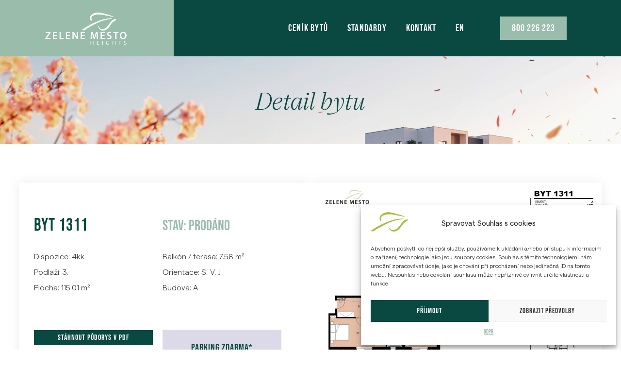

--- FILE ---
content_type: text/html; charset=UTF-8
request_url: https://zelene-mesto.cz/produkt/1311/
body_size: 40112
content:
<!doctype html>
<html lang="cs-CZ">
<head>
	<meta charset="UTF-8">
	<meta name="viewport" content="width=device-width, initial-scale=1">
	<link rel="profile" href="https://gmpg.org/xfn/11">
	<meta name='robots' content='noindex, follow' />
	<style>img:is([sizes="auto" i], [sizes^="auto," i]) { contain-intrinsic-size: 3000px 1500px }</style>
	<link rel="alternate" hreflang="cs" href="https://zelene-mesto.cz/produkt/1311/" />
<link rel="alternate" hreflang="en" href="https://zelene-mesto.cz/en/produkt/1311/" />
<link rel="alternate" hreflang="x-default" href="https://zelene-mesto.cz/produkt/1311/" />

	<!-- This site is optimized with the Yoast SEO plugin v26.8 - https://yoast.com/product/yoast-seo-wordpress/ -->
	<title>1311 - Zelené město Heights</title>
	<meta property="og:locale" content="cs_CZ" />
	<meta property="og:type" content="article" />
	<meta property="og:title" content="1311 - Zelené město Heights" />
	<meta property="og:description" content="Stáhnout půdorys v pdf" />
	<meta property="og:url" content="https://zelene-mesto.cz/produkt/1311/" />
	<meta property="og:site_name" content="Zelené město Heights" />
	<meta property="article:modified_time" content="2025-06-02T15:24:49+00:00" />
	<meta property="og:image" content="https://zelene-mesto.cz/wp-content/uploads/2024/03/d9cf5f41-b36e-4bba-9e0f-681cad13117a.png" />
	<meta property="og:image:width" content="1794" />
	<meta property="og:image:height" content="1260" />
	<meta property="og:image:type" content="image/png" />
	<meta name="twitter:card" content="summary_large_image" />
	<meta name="twitter:label1" content="Odhadovaná doba čtení" />
	<meta name="twitter:data1" content="1 minuta" />
	<script type="application/ld+json" class="yoast-schema-graph">{"@context":"https://schema.org","@graph":[{"@type":"WebPage","@id":"https://zelene-mesto.cz/produkt/1311/","url":"https://zelene-mesto.cz/produkt/1311/","name":"1311 - Zelené město Heights","isPartOf":{"@id":"https://zelene-mesto.cz/#website"},"primaryImageOfPage":{"@id":"https://zelene-mesto.cz/produkt/1311/#primaryimage"},"image":{"@id":"https://zelene-mesto.cz/produkt/1311/#primaryimage"},"thumbnailUrl":"https://zelene-mesto.cz/wp-content/uploads/2024/03/d9cf5f41-b36e-4bba-9e0f-681cad13117a.png","datePublished":"2024-03-02T00:05:50+00:00","dateModified":"2025-06-02T15:24:49+00:00","breadcrumb":{"@id":"https://zelene-mesto.cz/produkt/1311/#breadcrumb"},"inLanguage":"cs","potentialAction":[{"@type":"ReadAction","target":["https://zelene-mesto.cz/produkt/1311/"]}]},{"@type":"ImageObject","inLanguage":"cs","@id":"https://zelene-mesto.cz/produkt/1311/#primaryimage","url":"https://zelene-mesto.cz/wp-content/uploads/2024/03/d9cf5f41-b36e-4bba-9e0f-681cad13117a.png","contentUrl":"https://zelene-mesto.cz/wp-content/uploads/2024/03/d9cf5f41-b36e-4bba-9e0f-681cad13117a.png","width":1794,"height":1260},{"@type":"BreadcrumbList","@id":"https://zelene-mesto.cz/produkt/1311/#breadcrumb","itemListElement":[{"@type":"ListItem","position":1,"name":"Domů","item":"https://zelene-mesto.cz/"},{"@type":"ListItem","position":2,"name":"Ceník bytů","item":"https://zelene-mesto.cz/catalog/"},{"@type":"ListItem","position":3,"name":"1311"}]},{"@type":"WebSite","@id":"https://zelene-mesto.cz/#website","url":"https://zelene-mesto.cz/","name":"Zelené město Heights","description":"DARAMIS","publisher":{"@id":"https://zelene-mesto.cz/#organization"},"potentialAction":[{"@type":"SearchAction","target":{"@type":"EntryPoint","urlTemplate":"https://zelene-mesto.cz/?s={search_term_string}"},"query-input":{"@type":"PropertyValueSpecification","valueRequired":true,"valueName":"search_term_string"}}],"inLanguage":"cs"},{"@type":"Organization","@id":"https://zelene-mesto.cz/#organization","name":"Zelené město Heights","url":"https://zelene-mesto.cz/","logo":{"@type":"ImageObject","inLanguage":"cs","@id":"https://zelene-mesto.cz/#/schema/logo/image/","url":"https://zelene-mesto.cz/wp-content/uploads/2023/07/ZM4-WhiteTransparent.png","contentUrl":"https://zelene-mesto.cz/wp-content/uploads/2023/07/ZM4-WhiteTransparent.png","width":1767,"height":871,"caption":"Zelené město Heights"},"image":{"@id":"https://zelene-mesto.cz/#/schema/logo/image/"}}]}</script>
	<!-- / Yoast SEO plugin. -->


<link rel="alternate" type="application/rss+xml" title="Zelené město Heights &raquo; RSS zdroj" href="https://zelene-mesto.cz/feed/" />
<link rel="alternate" type="application/rss+xml" title="Zelené město Heights &raquo; RSS komentářů" href="https://zelene-mesto.cz/comments/feed/" />
<script>
window._wpemojiSettings = {"baseUrl":"https:\/\/s.w.org\/images\/core\/emoji\/16.0.1\/72x72\/","ext":".png","svgUrl":"https:\/\/s.w.org\/images\/core\/emoji\/16.0.1\/svg\/","svgExt":".svg","source":{"concatemoji":"https:\/\/zelene-mesto.cz\/wp-includes\/js\/wp-emoji-release.min.js?ver=6.8.3"}};
/*! This file is auto-generated */
!function(s,n){var o,i,e;function c(e){try{var t={supportTests:e,timestamp:(new Date).valueOf()};sessionStorage.setItem(o,JSON.stringify(t))}catch(e){}}function p(e,t,n){e.clearRect(0,0,e.canvas.width,e.canvas.height),e.fillText(t,0,0);var t=new Uint32Array(e.getImageData(0,0,e.canvas.width,e.canvas.height).data),a=(e.clearRect(0,0,e.canvas.width,e.canvas.height),e.fillText(n,0,0),new Uint32Array(e.getImageData(0,0,e.canvas.width,e.canvas.height).data));return t.every(function(e,t){return e===a[t]})}function u(e,t){e.clearRect(0,0,e.canvas.width,e.canvas.height),e.fillText(t,0,0);for(var n=e.getImageData(16,16,1,1),a=0;a<n.data.length;a++)if(0!==n.data[a])return!1;return!0}function f(e,t,n,a){switch(t){case"flag":return n(e,"\ud83c\udff3\ufe0f\u200d\u26a7\ufe0f","\ud83c\udff3\ufe0f\u200b\u26a7\ufe0f")?!1:!n(e,"\ud83c\udde8\ud83c\uddf6","\ud83c\udde8\u200b\ud83c\uddf6")&&!n(e,"\ud83c\udff4\udb40\udc67\udb40\udc62\udb40\udc65\udb40\udc6e\udb40\udc67\udb40\udc7f","\ud83c\udff4\u200b\udb40\udc67\u200b\udb40\udc62\u200b\udb40\udc65\u200b\udb40\udc6e\u200b\udb40\udc67\u200b\udb40\udc7f");case"emoji":return!a(e,"\ud83e\udedf")}return!1}function g(e,t,n,a){var r="undefined"!=typeof WorkerGlobalScope&&self instanceof WorkerGlobalScope?new OffscreenCanvas(300,150):s.createElement("canvas"),o=r.getContext("2d",{willReadFrequently:!0}),i=(o.textBaseline="top",o.font="600 32px Arial",{});return e.forEach(function(e){i[e]=t(o,e,n,a)}),i}function t(e){var t=s.createElement("script");t.src=e,t.defer=!0,s.head.appendChild(t)}"undefined"!=typeof Promise&&(o="wpEmojiSettingsSupports",i=["flag","emoji"],n.supports={everything:!0,everythingExceptFlag:!0},e=new Promise(function(e){s.addEventListener("DOMContentLoaded",e,{once:!0})}),new Promise(function(t){var n=function(){try{var e=JSON.parse(sessionStorage.getItem(o));if("object"==typeof e&&"number"==typeof e.timestamp&&(new Date).valueOf()<e.timestamp+604800&&"object"==typeof e.supportTests)return e.supportTests}catch(e){}return null}();if(!n){if("undefined"!=typeof Worker&&"undefined"!=typeof OffscreenCanvas&&"undefined"!=typeof URL&&URL.createObjectURL&&"undefined"!=typeof Blob)try{var e="postMessage("+g.toString()+"("+[JSON.stringify(i),f.toString(),p.toString(),u.toString()].join(",")+"));",a=new Blob([e],{type:"text/javascript"}),r=new Worker(URL.createObjectURL(a),{name:"wpTestEmojiSupports"});return void(r.onmessage=function(e){c(n=e.data),r.terminate(),t(n)})}catch(e){}c(n=g(i,f,p,u))}t(n)}).then(function(e){for(var t in e)n.supports[t]=e[t],n.supports.everything=n.supports.everything&&n.supports[t],"flag"!==t&&(n.supports.everythingExceptFlag=n.supports.everythingExceptFlag&&n.supports[t]);n.supports.everythingExceptFlag=n.supports.everythingExceptFlag&&!n.supports.flag,n.DOMReady=!1,n.readyCallback=function(){n.DOMReady=!0}}).then(function(){return e}).then(function(){var e;n.supports.everything||(n.readyCallback(),(e=n.source||{}).concatemoji?t(e.concatemoji):e.wpemoji&&e.twemoji&&(t(e.twemoji),t(e.wpemoji)))}))}((window,document),window._wpemojiSettings);
</script>
<link data-minify="1" rel='stylesheet' id='dce-dynamic-visibility-style-css' href='https://zelene-mesto.cz/wp-content/cache/min/1/wp-content/plugins/dynamic-visibility-for-elementor/assets/css/dynamic-visibility.css?ver=1761914772' media='all' />
<style id='wp-emoji-styles-inline-css'>

	img.wp-smiley, img.emoji {
		display: inline !important;
		border: none !important;
		box-shadow: none !important;
		height: 1em !important;
		width: 1em !important;
		margin: 0 0.07em !important;
		vertical-align: -0.1em !important;
		background: none !important;
		padding: 0 !important;
	}
</style>
<link rel='stylesheet' id='wp-block-library-css' href='https://zelene-mesto.cz/wp-includes/css/dist/block-library/style.min.css?ver=6.8.3' media='all' />
<style id='global-styles-inline-css'>
:root{--wp--preset--aspect-ratio--square: 1;--wp--preset--aspect-ratio--4-3: 4/3;--wp--preset--aspect-ratio--3-4: 3/4;--wp--preset--aspect-ratio--3-2: 3/2;--wp--preset--aspect-ratio--2-3: 2/3;--wp--preset--aspect-ratio--16-9: 16/9;--wp--preset--aspect-ratio--9-16: 9/16;--wp--preset--color--black: #000000;--wp--preset--color--cyan-bluish-gray: #abb8c3;--wp--preset--color--white: #ffffff;--wp--preset--color--pale-pink: #f78da7;--wp--preset--color--vivid-red: #cf2e2e;--wp--preset--color--luminous-vivid-orange: #ff6900;--wp--preset--color--luminous-vivid-amber: #fcb900;--wp--preset--color--light-green-cyan: #7bdcb5;--wp--preset--color--vivid-green-cyan: #00d084;--wp--preset--color--pale-cyan-blue: #8ed1fc;--wp--preset--color--vivid-cyan-blue: #0693e3;--wp--preset--color--vivid-purple: #9b51e0;--wp--preset--gradient--vivid-cyan-blue-to-vivid-purple: linear-gradient(135deg,rgba(6,147,227,1) 0%,rgb(155,81,224) 100%);--wp--preset--gradient--light-green-cyan-to-vivid-green-cyan: linear-gradient(135deg,rgb(122,220,180) 0%,rgb(0,208,130) 100%);--wp--preset--gradient--luminous-vivid-amber-to-luminous-vivid-orange: linear-gradient(135deg,rgba(252,185,0,1) 0%,rgba(255,105,0,1) 100%);--wp--preset--gradient--luminous-vivid-orange-to-vivid-red: linear-gradient(135deg,rgba(255,105,0,1) 0%,rgb(207,46,46) 100%);--wp--preset--gradient--very-light-gray-to-cyan-bluish-gray: linear-gradient(135deg,rgb(238,238,238) 0%,rgb(169,184,195) 100%);--wp--preset--gradient--cool-to-warm-spectrum: linear-gradient(135deg,rgb(74,234,220) 0%,rgb(151,120,209) 20%,rgb(207,42,186) 40%,rgb(238,44,130) 60%,rgb(251,105,98) 80%,rgb(254,248,76) 100%);--wp--preset--gradient--blush-light-purple: linear-gradient(135deg,rgb(255,206,236) 0%,rgb(152,150,240) 100%);--wp--preset--gradient--blush-bordeaux: linear-gradient(135deg,rgb(254,205,165) 0%,rgb(254,45,45) 50%,rgb(107,0,62) 100%);--wp--preset--gradient--luminous-dusk: linear-gradient(135deg,rgb(255,203,112) 0%,rgb(199,81,192) 50%,rgb(65,88,208) 100%);--wp--preset--gradient--pale-ocean: linear-gradient(135deg,rgb(255,245,203) 0%,rgb(182,227,212) 50%,rgb(51,167,181) 100%);--wp--preset--gradient--electric-grass: linear-gradient(135deg,rgb(202,248,128) 0%,rgb(113,206,126) 100%);--wp--preset--gradient--midnight: linear-gradient(135deg,rgb(2,3,129) 0%,rgb(40,116,252) 100%);--wp--preset--font-size--small: 13px;--wp--preset--font-size--medium: 20px;--wp--preset--font-size--large: 36px;--wp--preset--font-size--x-large: 42px;--wp--preset--spacing--20: 0.44rem;--wp--preset--spacing--30: 0.67rem;--wp--preset--spacing--40: 1rem;--wp--preset--spacing--50: 1.5rem;--wp--preset--spacing--60: 2.25rem;--wp--preset--spacing--70: 3.38rem;--wp--preset--spacing--80: 5.06rem;--wp--preset--shadow--natural: 6px 6px 9px rgba(0, 0, 0, 0.2);--wp--preset--shadow--deep: 12px 12px 50px rgba(0, 0, 0, 0.4);--wp--preset--shadow--sharp: 6px 6px 0px rgba(0, 0, 0, 0.2);--wp--preset--shadow--outlined: 6px 6px 0px -3px rgba(255, 255, 255, 1), 6px 6px rgba(0, 0, 0, 1);--wp--preset--shadow--crisp: 6px 6px 0px rgba(0, 0, 0, 1);}:root { --wp--style--global--content-size: 800px;--wp--style--global--wide-size: 1200px; }:where(body) { margin: 0; }.wp-site-blocks > .alignleft { float: left; margin-right: 2em; }.wp-site-blocks > .alignright { float: right; margin-left: 2em; }.wp-site-blocks > .aligncenter { justify-content: center; margin-left: auto; margin-right: auto; }:where(.wp-site-blocks) > * { margin-block-start: 24px; margin-block-end: 0; }:where(.wp-site-blocks) > :first-child { margin-block-start: 0; }:where(.wp-site-blocks) > :last-child { margin-block-end: 0; }:root { --wp--style--block-gap: 24px; }:root :where(.is-layout-flow) > :first-child{margin-block-start: 0;}:root :where(.is-layout-flow) > :last-child{margin-block-end: 0;}:root :where(.is-layout-flow) > *{margin-block-start: 24px;margin-block-end: 0;}:root :where(.is-layout-constrained) > :first-child{margin-block-start: 0;}:root :where(.is-layout-constrained) > :last-child{margin-block-end: 0;}:root :where(.is-layout-constrained) > *{margin-block-start: 24px;margin-block-end: 0;}:root :where(.is-layout-flex){gap: 24px;}:root :where(.is-layout-grid){gap: 24px;}.is-layout-flow > .alignleft{float: left;margin-inline-start: 0;margin-inline-end: 2em;}.is-layout-flow > .alignright{float: right;margin-inline-start: 2em;margin-inline-end: 0;}.is-layout-flow > .aligncenter{margin-left: auto !important;margin-right: auto !important;}.is-layout-constrained > .alignleft{float: left;margin-inline-start: 0;margin-inline-end: 2em;}.is-layout-constrained > .alignright{float: right;margin-inline-start: 2em;margin-inline-end: 0;}.is-layout-constrained > .aligncenter{margin-left: auto !important;margin-right: auto !important;}.is-layout-constrained > :where(:not(.alignleft):not(.alignright):not(.alignfull)){max-width: var(--wp--style--global--content-size);margin-left: auto !important;margin-right: auto !important;}.is-layout-constrained > .alignwide{max-width: var(--wp--style--global--wide-size);}body .is-layout-flex{display: flex;}.is-layout-flex{flex-wrap: wrap;align-items: center;}.is-layout-flex > :is(*, div){margin: 0;}body .is-layout-grid{display: grid;}.is-layout-grid > :is(*, div){margin: 0;}body{padding-top: 0px;padding-right: 0px;padding-bottom: 0px;padding-left: 0px;}a:where(:not(.wp-element-button)){text-decoration: underline;}:root :where(.wp-element-button, .wp-block-button__link){background-color: #32373c;border-width: 0;color: #fff;font-family: inherit;font-size: inherit;line-height: inherit;padding: calc(0.667em + 2px) calc(1.333em + 2px);text-decoration: none;}.has-black-color{color: var(--wp--preset--color--black) !important;}.has-cyan-bluish-gray-color{color: var(--wp--preset--color--cyan-bluish-gray) !important;}.has-white-color{color: var(--wp--preset--color--white) !important;}.has-pale-pink-color{color: var(--wp--preset--color--pale-pink) !important;}.has-vivid-red-color{color: var(--wp--preset--color--vivid-red) !important;}.has-luminous-vivid-orange-color{color: var(--wp--preset--color--luminous-vivid-orange) !important;}.has-luminous-vivid-amber-color{color: var(--wp--preset--color--luminous-vivid-amber) !important;}.has-light-green-cyan-color{color: var(--wp--preset--color--light-green-cyan) !important;}.has-vivid-green-cyan-color{color: var(--wp--preset--color--vivid-green-cyan) !important;}.has-pale-cyan-blue-color{color: var(--wp--preset--color--pale-cyan-blue) !important;}.has-vivid-cyan-blue-color{color: var(--wp--preset--color--vivid-cyan-blue) !important;}.has-vivid-purple-color{color: var(--wp--preset--color--vivid-purple) !important;}.has-black-background-color{background-color: var(--wp--preset--color--black) !important;}.has-cyan-bluish-gray-background-color{background-color: var(--wp--preset--color--cyan-bluish-gray) !important;}.has-white-background-color{background-color: var(--wp--preset--color--white) !important;}.has-pale-pink-background-color{background-color: var(--wp--preset--color--pale-pink) !important;}.has-vivid-red-background-color{background-color: var(--wp--preset--color--vivid-red) !important;}.has-luminous-vivid-orange-background-color{background-color: var(--wp--preset--color--luminous-vivid-orange) !important;}.has-luminous-vivid-amber-background-color{background-color: var(--wp--preset--color--luminous-vivid-amber) !important;}.has-light-green-cyan-background-color{background-color: var(--wp--preset--color--light-green-cyan) !important;}.has-vivid-green-cyan-background-color{background-color: var(--wp--preset--color--vivid-green-cyan) !important;}.has-pale-cyan-blue-background-color{background-color: var(--wp--preset--color--pale-cyan-blue) !important;}.has-vivid-cyan-blue-background-color{background-color: var(--wp--preset--color--vivid-cyan-blue) !important;}.has-vivid-purple-background-color{background-color: var(--wp--preset--color--vivid-purple) !important;}.has-black-border-color{border-color: var(--wp--preset--color--black) !important;}.has-cyan-bluish-gray-border-color{border-color: var(--wp--preset--color--cyan-bluish-gray) !important;}.has-white-border-color{border-color: var(--wp--preset--color--white) !important;}.has-pale-pink-border-color{border-color: var(--wp--preset--color--pale-pink) !important;}.has-vivid-red-border-color{border-color: var(--wp--preset--color--vivid-red) !important;}.has-luminous-vivid-orange-border-color{border-color: var(--wp--preset--color--luminous-vivid-orange) !important;}.has-luminous-vivid-amber-border-color{border-color: var(--wp--preset--color--luminous-vivid-amber) !important;}.has-light-green-cyan-border-color{border-color: var(--wp--preset--color--light-green-cyan) !important;}.has-vivid-green-cyan-border-color{border-color: var(--wp--preset--color--vivid-green-cyan) !important;}.has-pale-cyan-blue-border-color{border-color: var(--wp--preset--color--pale-cyan-blue) !important;}.has-vivid-cyan-blue-border-color{border-color: var(--wp--preset--color--vivid-cyan-blue) !important;}.has-vivid-purple-border-color{border-color: var(--wp--preset--color--vivid-purple) !important;}.has-vivid-cyan-blue-to-vivid-purple-gradient-background{background: var(--wp--preset--gradient--vivid-cyan-blue-to-vivid-purple) !important;}.has-light-green-cyan-to-vivid-green-cyan-gradient-background{background: var(--wp--preset--gradient--light-green-cyan-to-vivid-green-cyan) !important;}.has-luminous-vivid-amber-to-luminous-vivid-orange-gradient-background{background: var(--wp--preset--gradient--luminous-vivid-amber-to-luminous-vivid-orange) !important;}.has-luminous-vivid-orange-to-vivid-red-gradient-background{background: var(--wp--preset--gradient--luminous-vivid-orange-to-vivid-red) !important;}.has-very-light-gray-to-cyan-bluish-gray-gradient-background{background: var(--wp--preset--gradient--very-light-gray-to-cyan-bluish-gray) !important;}.has-cool-to-warm-spectrum-gradient-background{background: var(--wp--preset--gradient--cool-to-warm-spectrum) !important;}.has-blush-light-purple-gradient-background{background: var(--wp--preset--gradient--blush-light-purple) !important;}.has-blush-bordeaux-gradient-background{background: var(--wp--preset--gradient--blush-bordeaux) !important;}.has-luminous-dusk-gradient-background{background: var(--wp--preset--gradient--luminous-dusk) !important;}.has-pale-ocean-gradient-background{background: var(--wp--preset--gradient--pale-ocean) !important;}.has-electric-grass-gradient-background{background: var(--wp--preset--gradient--electric-grass) !important;}.has-midnight-gradient-background{background: var(--wp--preset--gradient--midnight) !important;}.has-small-font-size{font-size: var(--wp--preset--font-size--small) !important;}.has-medium-font-size{font-size: var(--wp--preset--font-size--medium) !important;}.has-large-font-size{font-size: var(--wp--preset--font-size--large) !important;}.has-x-large-font-size{font-size: var(--wp--preset--font-size--x-large) !important;}
:root :where(.wp-block-pullquote){font-size: 1.5em;line-height: 1.6;}
</style>
<link data-minify="1" rel='stylesheet' id='wpml-blocks-css' href='https://zelene-mesto.cz/wp-content/cache/min/1/wp-content/plugins/sitepress-multilingual-cms/dist/css/blocks/styles.css?ver=1761914772' media='all' />
<link data-minify="1" rel='stylesheet' id='dashicons-css' href='https://zelene-mesto.cz/wp-content/cache/min/1/wp-includes/css/dashicons.min.css?ver=1761914772' media='all' />
<link data-minify="1" rel='stylesheet' id='to-top-css' href='https://zelene-mesto.cz/wp-content/cache/min/1/wp-content/plugins/to-top/public/css/to-top-public.css?ver=1761914772' media='all' />
<link rel='stylesheet' id='photoswipe-css' href='https://zelene-mesto.cz/wp-content/plugins/woocommerce/assets/css/photoswipe/photoswipe.min.css?ver=9.9.6' media='all' />
<link rel='stylesheet' id='photoswipe-default-skin-css' href='https://zelene-mesto.cz/wp-content/plugins/woocommerce/assets/css/photoswipe/default-skin/default-skin.min.css?ver=9.9.6' media='all' />
<link data-minify="1" rel='stylesheet' id='woocommerce-layout-css' href='https://zelene-mesto.cz/wp-content/cache/min/1/wp-content/plugins/woocommerce/assets/css/woocommerce-layout.css?ver=1761914772' media='all' />
<link data-minify="1" rel='stylesheet' id='woocommerce-smallscreen-css' href='https://zelene-mesto.cz/wp-content/cache/min/1/wp-content/plugins/woocommerce/assets/css/woocommerce-smallscreen.css?ver=1761914772' media='only screen and (max-width: 768px)' />
<link data-minify="1" rel='stylesheet' id='woocommerce-general-css' href='https://zelene-mesto.cz/wp-content/cache/min/1/wp-content/plugins/woocommerce/assets/css/woocommerce.css?ver=1761914772' media='all' />
<style id='woocommerce-inline-inline-css'>
.woocommerce form .form-row .required { visibility: visible; }
</style>
<link rel='stylesheet' id='wpml-legacy-horizontal-list-0-css' href='https://zelene-mesto.cz/wp-content/plugins/sitepress-multilingual-cms/templates/language-switchers/legacy-list-horizontal/style.min.css?ver=1' media='all' />
<style id='wpml-legacy-horizontal-list-0-inline-css'>
.wpml-ls-statics-shortcode_actions a, .wpml-ls-statics-shortcode_actions .wpml-ls-sub-menu a, .wpml-ls-statics-shortcode_actions .wpml-ls-sub-menu a:link, .wpml-ls-statics-shortcode_actions li:not(.wpml-ls-current-language) .wpml-ls-link, .wpml-ls-statics-shortcode_actions li:not(.wpml-ls-current-language) .wpml-ls-link:link {color:#ffffff;}.wpml-ls-statics-shortcode_actions .wpml-ls-current-language > a {color:#99bcab;}.wpml-ls-statics-shortcode_actions .wpml-ls-current-language:hover>a, .wpml-ls-statics-shortcode_actions .wpml-ls-current-language>a:focus {color:#ffffff;}
</style>
<link rel='stylesheet' id='wpml-menu-item-0-css' href='https://zelene-mesto.cz/wp-content/plugins/sitepress-multilingual-cms/templates/language-switchers/menu-item/style.min.css?ver=1' media='all' />
<style id='wpml-menu-item-0-inline-css'>
.wpml-ls-slot-3, .wpml-ls-slot-3 a, .wpml-ls-slot-3 a:visited{color:#ffffff;}.wpml-ls-slot-3.wpml-ls-current-language, .wpml-ls-slot-3.wpml-ls-current-language a, .wpml-ls-slot-3.wpml-ls-current-language a:visited{color:#99bcab;}
</style>
<link rel='stylesheet' id='cmplz-general-css' href='https://zelene-mesto.cz/wp-content/plugins/complianz-gdpr-premium/assets/css/cookieblocker.min.css?ver=1733841433' media='all' />
<link data-minify="1" rel='stylesheet' id='brands-styles-css' href='https://zelene-mesto.cz/wp-content/cache/min/1/wp-content/plugins/woocommerce/assets/css/brands.css?ver=1761914772' media='all' />
<link data-minify="1" rel='stylesheet' id='hello-elementor-css' href='https://zelene-mesto.cz/wp-content/cache/min/1/wp-content/themes/hello-elementor/assets/css/reset.css?ver=1761914772' media='all' />
<link data-minify="1" rel='stylesheet' id='hello-elementor-theme-style-css' href='https://zelene-mesto.cz/wp-content/cache/min/1/wp-content/themes/hello-elementor/assets/css/theme.css?ver=1761914772' media='all' />
<link data-minify="1" rel='stylesheet' id='hello-elementor-header-footer-css' href='https://zelene-mesto.cz/wp-content/cache/min/1/wp-content/themes/hello-elementor/assets/css/header-footer.css?ver=1761914772' media='all' />
<link rel='stylesheet' id='elementor-frontend-css' href='https://zelene-mesto.cz/wp-content/plugins/elementor/assets/css/frontend.min.css?ver=3.30.0' media='all' />
<style id='elementor-frontend-inline-css'>
.elementor-kit-1304{--e-global-color-primary:#C9C6AD;--e-global-color-secondary:#828282;--e-global-color-text:#FDFAE0;--e-global-color-accent:#99BCAB;--e-global-color-d764d3e:#DF0039;--e-global-color-b69226b:#FDFAE0;--e-global-color-a690087:#E1D5C9;--e-global-color-2ca3fb7:#99BCAB;--e-global-color-9e88aaf:#FFFFFF;--e-global-color-6ce8df4:#094941;--e-global-color-118e63b:#FDFAE0;--e-global-color-50da406:#A2C03B;--e-global-color-eddab36:#3C7913;--e-global-color-7b3a82e:#DCDAE9;--e-global-typography-primary-font-family:"Futura Medi";--e-global-typography-primary-font-size:14px;--e-global-typography-primary-font-weight:600;--e-global-typography-secondary-font-family:"Roboto Slab";--e-global-typography-secondary-font-weight:400;--e-global-typography-text-font-family:"Roboto";--e-global-typography-text-font-weight:400;--e-global-typography-accent-font-family:"Roboto";--e-global-typography-accent-font-weight:500;--e-global-typography-2a64c33-font-family:"Bebas Neue";--e-global-typography-2a64c33-font-size:30px;--e-global-typography-2a64c33-font-weight:500;--e-global-typography-2a64c33-line-height:36px;--e-global-typography-2a64c33-letter-spacing:1px;--e-global-typography-51f7b07-font-family:"Bebas Neue";--e-global-typography-51f7b07-font-size:30px;--e-global-typography-51f7b07-font-weight:500;--e-global-typography-51f7b07-line-height:36px;--e-global-typography-51f7b07-letter-spacing:1px;color:var( --e-global-color-6ce8df4 );font-family:"Matter", Sans-serif;font-size:16px;font-weight:300;line-height:1.4em;}.elementor-kit-1304 button,.elementor-kit-1304 input[type="button"],.elementor-kit-1304 input[type="submit"],.elementor-kit-1304 .elementor-button{background-color:var( --e-global-color-2ca3fb7 );font-family:"Bebas Neue", Sans-serif;font-size:20px;font-weight:400;line-height:1.2em;letter-spacing:1px;color:var( --e-global-color-9e88aaf );border-style:none;border-radius:0px 0px 0px 0px;}.elementor-kit-1304 button:hover,.elementor-kit-1304 button:focus,.elementor-kit-1304 input[type="button"]:hover,.elementor-kit-1304 input[type="button"]:focus,.elementor-kit-1304 input[type="submit"]:hover,.elementor-kit-1304 input[type="submit"]:focus,.elementor-kit-1304 .elementor-button:hover,.elementor-kit-1304 .elementor-button:focus{background-color:#8EB3A1;color:var( --e-global-color-9e88aaf );border-style:none;border-radius:0px 0px 0px 0px;}.elementor-kit-1304 e-page-transition{background-color:#FFBC7D;}.elementor-kit-1304 p{margin-bottom:1em;}.elementor-kit-1304 a{color:var( --e-global-color-6ce8df4 );font-family:"Bebas Neue", Sans-serif;font-size:16px;}.elementor-kit-1304 a:hover{color:var( --e-global-color-2ca3fb7 );}.elementor-kit-1304 h1{color:var( --e-global-color-6ce8df4 );font-family:"Roboto", Sans-serif;font-size:60px;}.elementor-kit-1304 h2{font-size:40px;font-weight:700;}.elementor-section.elementor-section-boxed > .elementor-container{max-width:1200px;}.e-con{--container-max-width:1200px;}.elementor-widget:not(:last-child){margin-block-end:20px;}.elementor-element{--widgets-spacing:20px 20px;}{}h1.entry-title{display:var(--page-title-display);}@media(max-width:1024px){.elementor-section.elementor-section-boxed > .elementor-container{max-width:1024px;}.e-con{--container-max-width:1024px;}}@media(max-width:767px){.elementor-kit-1304 h2{font-size:30px;}.elementor-section.elementor-section-boxed > .elementor-container{max-width:767px;}.e-con{--container-max-width:767px;}}/* Start custom CSS */.woocommerce a.button {
    color: black;
    font-weight: 500;
    border: 1px solid;
    background-color: transparent;
    border-color: #3C7913;
    border-radius: 2px;
}
.grecaptcha-badge { 
    visibility: hidden;
}

table.dataTable tbody td { padding: 8px 11px;
    vertical-align: middle;}
.wc-product-table-select-filters label {
    margin-right: 4
px
;
    display: inline-block;
    color: black;}
.wc-product-table-above.wc-product-table-controls select {
    color: black;
}
.select2-dropdown.wc-product-table-dropdown .select2-results__option {
    color: black;}
.select2-container--default .select2-results__option--highlighted[aria-selected], .select2-container--default .select2-results__option--highlighted[data-selected] {
    background-color: #0a4941 !important;
    color: #fff !important;
}
.select2-search--dropdown {
    display: none !important;
}

.select2-container--default .select2-selection--single {
    border-radius: 0px !important;
}
.wc-product-table-select-filters {
    display: contents;
}
.wc-product-table-controls {
    justify-content: start !important;
}
    
/*menu-blue*/

/** * The default focus style is likely provided by Bootstrap or the browser * but here we override everything else with a visually appealing cross- * browser solution that works well on all focusable page elements * including buttons, links, inputs, textareas, and selects. */ *:focus {  outline: 0 !important;  box-shadow:    0 0 0 0rem #fff, /* use site bg color to create whitespace for faux focus ring */    0 0 0 0rem #a2c03b !important; /* faux focus ring color */ } /** * Undo the above focused button styles when the element received focus * via mouse click or touch, but not keyboard navigation. */ *:focus:not(:focus-visible){outline: 0 !important;  box-shadow: none !important; }


/* mobile */ 
@media only screen and (max-width: 600px) {
table.dataTable thead .sorting {
    background-image: none !important;
}

.elementor-5122 .elementor-element.elementor-element-67bfd84 .elementor-gallery-title {
    --space-between: 0px !important;
    font-size: 16px !important;
        line-height: 10px !important;
}
}

.imp-main-image {
    border-radius: 10px 10px 10px 10px !important;
}

/*cookie comlianz

#cmplz-manage-consent .cmplz-manage-consent {
    color: #de0039 !important;
    background-color: #ffffffba !important;
    box-shadow: none !important;
    right: 100px !important;
} */

#cmplz-document {
    max-width: 100% !important;
    color: black;
}

#cmplz-document a {
    text-decoration: underline;
    color: #a2c03b;
}

.elementor-5147 #cmplz-cookies-overview .cmplz-dropdown a {
    color: black;
}
.elementor-kit-1304 a {
    color: var( --e-global-color-bf0712 );}
.contact-popup .elementor-field {
    padding-left: 0px !important;
}

/*kontakt form*/
input[type=email]:focus,input[type=number]:focus,input[type=tel]:focus,input[type=text]:focus, input[type=url]:focus,textarea:focus {
  border: solid #99bcab !important;
  border-width: 0 0 2px 0 !important;
  outline: 0px none #fff !important;
    -webkit-box-shadow: none !important;
    -moz-box-shadow: none !important;
    box-shadow: none !important;
}
.elementor-field {
    padding-left: 0px !important;
}
#popis a {
    color: #0a4941 !important
}

/*byt*/
.atribut-byt a {
    font-family: matter !important;
    pointer-events:none !important;
    
}
ul {
  list-style-type: none;
}

@media only screen and (min-width: 600px) {
.firstbyt {
    box-shadow: 0px 0px 20px 0px rgba(219, 219, 219, 0.5);
    clip-path: inset(-20px 0px -20px -20px);
}
.secondbyt {
    box-shadow: 0px 0px 20px 0px rgba(219, 219, 219, 0.5);
    clip-path: inset(-20px -20px -20px 0px);
}
}
@media only screen and (max-width: 600px) {
.firstbyt {
    box-shadow: 0px 0px 20px 0px rgba(219, 219, 219, 0.5);
    clip-path: inset(-20px -20px 0px -20px);
}
.secondbyt {
    box-shadow: 0px 0px 20px 0px rgba(219, 219, 219, 0.5);
    clip-path: inset(0px -20px -20px -20px);
}
}

.menu-mob-language a {
    font-size: 22px !important;
    letter-spacing: 1px !important;
}
.openday {
    text-decoration-line: underline !important;
    text-decoration-color: #de0039;
    text-underline-offset: 3px;
}/* End custom CSS */
/* Start Custom Fonts CSS */@font-face {
	font-family: 'Futura Medi';
	font-style: normal;
	font-weight: normal;
	font-display: auto;
	src: url('https://zelene-mesto.cz/wp-content/uploads/2021/09/FUTURATOT-MEDI.ttf') format('truetype');
}
/* End Custom Fonts CSS */
/* Start Custom Fonts CSS */@font-face {
	font-family: 'Matter';
	font-style: normal;
	font-weight: 300;
	font-display: auto;
	src: url('https://zelene-mesto.cz/wp-content/uploads/2023/07/Matter-Light.ttf') format('truetype');
}
@font-face {
	font-family: 'Matter';
	font-style: normal;
	font-weight: normal;
	font-display: auto;
	src: url('https://zelene-mesto.cz/wp-content/uploads/2023/07/Matter-Regular.ttf') format('truetype');
}
/* End Custom Fonts CSS */
.elementor-5119 .elementor-element.elementor-element-bbab047:not(.elementor-motion-effects-element-type-background), .elementor-5119 .elementor-element.elementor-element-bbab047 > .elementor-motion-effects-container > .elementor-motion-effects-layer{background-color:transparent;background-image:linear-gradient(90deg, var( --e-global-color-2ca3fb7 ) 28%, var( --e-global-color-6ce8df4 ) 0%);}.elementor-5119 .elementor-element.elementor-element-bbab047 > .elementor-container{min-height:70px;}.elementor-5119 .elementor-element.elementor-element-bbab047 > .elementor-background-overlay{opacity:0.5;transition:background 0.3s, border-radius 0.3s, opacity 0.3s;}.elementor-5119 .elementor-element.elementor-element-bbab047{border-style:solid;border-width:0px 0px 0px 0px;transition:background 0.3s, border 0.3s, border-radius 0.3s, box-shadow 0.3s;margin-top:0px;margin-bottom:0px;padding:0px 0px 0px 0px;z-index:5;}.elementor-5119 .elementor-element.elementor-element-67b4924:not(.elementor-motion-effects-element-type-background) > .elementor-widget-wrap, .elementor-5119 .elementor-element.elementor-element-67b4924 > .elementor-widget-wrap > .elementor-motion-effects-container > .elementor-motion-effects-layer{background-color:#99BCAB;}.elementor-bc-flex-widget .elementor-5119 .elementor-element.elementor-element-67b4924.elementor-column .elementor-widget-wrap{align-items:center;}.elementor-5119 .elementor-element.elementor-element-67b4924.elementor-column.elementor-element[data-element_type="column"] > .elementor-widget-wrap.elementor-element-populated{align-content:center;align-items:center;}.elementor-5119 .elementor-element.elementor-element-67b4924 > .elementor-element-populated{border-style:none;transition:background 0.3s, border 0.3s, border-radius 0.3s, box-shadow 0.3s;padding:10px 0px 10px 0px;}.elementor-5119 .elementor-element.elementor-element-67b4924 > .elementor-element-populated, .elementor-5119 .elementor-element.elementor-element-67b4924 > .elementor-element-populated > .elementor-background-overlay, .elementor-5119 .elementor-element.elementor-element-67b4924 > .elementor-background-slideshow{border-radius:0px 0px 0px 0px;}.elementor-5119 .elementor-element.elementor-element-67b4924 > .elementor-element-populated > .elementor-background-overlay{transition:background 0.3s, border-radius 0.3s, opacity 0.3s;}.elementor-5119 .elementor-element.elementor-element-3fc35dc{text-align:center;}.elementor-5119 .elementor-element.elementor-element-3fc35dc img{width:268px;max-width:195px;}.elementor-bc-flex-widget .elementor-5119 .elementor-element.elementor-element-875de9b.elementor-column .elementor-widget-wrap{align-items:center;}.elementor-5119 .elementor-element.elementor-element-875de9b.elementor-column.elementor-element[data-element_type="column"] > .elementor-widget-wrap.elementor-element-populated{align-content:center;align-items:center;}.elementor-5119 .elementor-element.elementor-element-875de9b.elementor-column > .elementor-widget-wrap{justify-content:flex-end;}.elementor-5119 .elementor-element.elementor-element-34a7ff1{width:auto;max-width:auto;--e-nav-menu-horizontal-menu-item-margin:calc( 40px / 2 );}.elementor-5119 .elementor-element.elementor-element-34a7ff1 > .elementor-widget-container{margin:0px 0px 0px 0px;}.elementor-5119 .elementor-element.elementor-element-34a7ff1 .elementor-menu-toggle{margin-left:auto;background-color:var( --e-global-color-2ca3fb7 );}.elementor-5119 .elementor-element.elementor-element-34a7ff1 .elementor-nav-menu .elementor-item{font-family:"Bebas Neue", Sans-serif;font-size:20px;font-weight:500;text-transform:uppercase;letter-spacing:1.2px;}.elementor-5119 .elementor-element.elementor-element-34a7ff1 .elementor-nav-menu--main .elementor-item{color:var( --e-global-color-9e88aaf );fill:var( --e-global-color-9e88aaf );padding-left:0px;padding-right:0px;padding-top:5px;padding-bottom:5px;}.elementor-5119 .elementor-element.elementor-element-34a7ff1 .elementor-nav-menu--main .elementor-item:hover,
					.elementor-5119 .elementor-element.elementor-element-34a7ff1 .elementor-nav-menu--main .elementor-item.elementor-item-active,
					.elementor-5119 .elementor-element.elementor-element-34a7ff1 .elementor-nav-menu--main .elementor-item.highlighted,
					.elementor-5119 .elementor-element.elementor-element-34a7ff1 .elementor-nav-menu--main .elementor-item:focus{color:var( --e-global-color-accent );fill:var( --e-global-color-accent );}.elementor-5119 .elementor-element.elementor-element-34a7ff1 .elementor-nav-menu--main .elementor-item.elementor-item-active{color:var( --e-global-color-accent );}.elementor-5119 .elementor-element.elementor-element-34a7ff1 .elementor-nav-menu--main:not(.elementor-nav-menu--layout-horizontal) .elementor-nav-menu > li:not(:last-child){margin-bottom:40px;}.elementor-5119 .elementor-element.elementor-element-34a7ff1 .elementor-nav-menu--dropdown a, .elementor-5119 .elementor-element.elementor-element-34a7ff1 .elementor-menu-toggle{color:var( --e-global-color-6ce8df4 );}.elementor-5119 .elementor-element.elementor-element-34a7ff1 .elementor-nav-menu--dropdown{background-color:var( --e-global-color-9e88aaf );}.elementor-5119 .elementor-element.elementor-element-34a7ff1 .elementor-nav-menu--dropdown a:hover,
					.elementor-5119 .elementor-element.elementor-element-34a7ff1 .elementor-nav-menu--dropdown a.elementor-item-active,
					.elementor-5119 .elementor-element.elementor-element-34a7ff1 .elementor-nav-menu--dropdown a.highlighted,
					.elementor-5119 .elementor-element.elementor-element-34a7ff1 .elementor-menu-toggle:hover{color:var( --e-global-color-accent );}.elementor-5119 .elementor-element.elementor-element-34a7ff1 .elementor-nav-menu--dropdown a:hover,
					.elementor-5119 .elementor-element.elementor-element-34a7ff1 .elementor-nav-menu--dropdown a.elementor-item-active,
					.elementor-5119 .elementor-element.elementor-element-34a7ff1 .elementor-nav-menu--dropdown a.highlighted{background-color:var( --e-global-color-9e88aaf );}.elementor-5119 .elementor-element.elementor-element-34a7ff1 .elementor-nav-menu--dropdown a.elementor-item-active{color:var( --e-global-color-accent );background-color:var( --e-global-color-9e88aaf );}.elementor-5119 .elementor-element.elementor-element-34a7ff1 div.elementor-menu-toggle{color:var( --e-global-color-9e88aaf );}.elementor-5119 .elementor-element.elementor-element-34a7ff1 div.elementor-menu-toggle svg{fill:var( --e-global-color-9e88aaf );}.elementor-5119 .elementor-element.elementor-element-34a7ff1 div.elementor-menu-toggle:hover{color:var( --e-global-color-6ce8df4 );}.elementor-5119 .elementor-element.elementor-element-34a7ff1 div.elementor-menu-toggle:hover svg{fill:var( --e-global-color-6ce8df4 );}.elementor-5119 .elementor-element.elementor-element-60ba7ab:not(.elementor-motion-effects-element-type-background) > .elementor-widget-wrap, .elementor-5119 .elementor-element.elementor-element-60ba7ab > .elementor-widget-wrap > .elementor-motion-effects-container > .elementor-motion-effects-layer{background-color:var( --e-global-color-6ce8df4 );}.elementor-bc-flex-widget .elementor-5119 .elementor-element.elementor-element-60ba7ab.elementor-column .elementor-widget-wrap{align-items:center;}.elementor-5119 .elementor-element.elementor-element-60ba7ab.elementor-column.elementor-element[data-element_type="column"] > .elementor-widget-wrap.elementor-element-populated{align-content:center;align-items:center;}.elementor-5119 .elementor-element.elementor-element-60ba7ab > .elementor-element-populated{border-style:solid;border-width:0px 0px 0px 0px;transition:background 0.3s, border 0.3s, border-radius 0.3s, box-shadow 0.3s;}.elementor-5119 .elementor-element.elementor-element-60ba7ab > .elementor-element-populated, .elementor-5119 .elementor-element.elementor-element-60ba7ab > .elementor-element-populated > .elementor-background-overlay, .elementor-5119 .elementor-element.elementor-element-60ba7ab > .elementor-background-slideshow{border-radius:0px 0px 5px 0px;}.elementor-5119 .elementor-element.elementor-element-60ba7ab > .elementor-element-populated > .elementor-background-overlay{transition:background 0.3s, border-radius 0.3s, opacity 0.3s;}.elementor-5119 .elementor-element.elementor-element-cb07756 .elementor-button{background-color:var( --e-global-color-2ca3fb7 );font-family:"Bebas Neue", Sans-serif;font-size:20px;font-weight:500;letter-spacing:1px;fill:var( --e-global-color-9e88aaf );color:var( --e-global-color-9e88aaf );border-style:none;border-radius:0px 0px 0px 0px;}.elementor-5119 .elementor-element.elementor-element-cb07756 .elementor-button:hover, .elementor-5119 .elementor-element.elementor-element-cb07756 .elementor-button:focus{background-color:#FDFAE02E;color:var( --e-global-color-9e88aaf );}.elementor-5119 .elementor-element.elementor-element-cb07756 .elementor-button:hover svg, .elementor-5119 .elementor-element.elementor-element-cb07756 .elementor-button:focus svg{fill:var( --e-global-color-9e88aaf );}@media(max-width:1024px){.elementor-5119 .elementor-element.elementor-element-bbab047 > .elementor-container{min-height:0px;}.elementor-5119 .elementor-element.elementor-element-3fc35dc img{max-width:133px;}.elementor-5119 .elementor-element.elementor-element-34a7ff1 .elementor-nav-menu .elementor-item{font-size:20px;}.elementor-5119 .elementor-element.elementor-element-34a7ff1 .elementor-nav-menu--main .elementor-item{padding-left:0px;padding-right:0px;padding-top:3px;padding-bottom:3px;}.elementor-5119 .elementor-element.elementor-element-34a7ff1{--e-nav-menu-horizontal-menu-item-margin:calc( 20px / 2 );}.elementor-5119 .elementor-element.elementor-element-34a7ff1 .elementor-nav-menu--main:not(.elementor-nav-menu--layout-horizontal) .elementor-nav-menu > li:not(:last-child){margin-bottom:20px;}}@media(max-width:767px){.elementor-5119 .elementor-element.elementor-element-bbab047{margin-top:0px;margin-bottom:0px;padding:0px 0px 0px 0px;}.elementor-5119 .elementor-element.elementor-element-67b4924{width:50%;}.elementor-5119 .elementor-element.elementor-element-67b4924 > .elementor-element-populated{margin:0px 0px 0px 0px;--e-column-margin-right:0px;--e-column-margin-left:0px;padding:0px 0px 0px 0px;}.elementor-5119 .elementor-element.elementor-element-3fc35dc{width:var( --container-widget-width, 326px );max-width:326px;--container-widget-width:326px;--container-widget-flex-grow:0;text-align:center;}.elementor-5119 .elementor-element.elementor-element-3fc35dc > .elementor-widget-container{margin:10px 10px 10px 10px;}.elementor-5119 .elementor-element.elementor-element-3fc35dc img{max-width:80%;}.elementor-5119 .elementor-element.elementor-element-875de9b{width:50%;}.elementor-bc-flex-widget .elementor-5119 .elementor-element.elementor-element-875de9b.elementor-column .elementor-widget-wrap{align-items:center;}.elementor-5119 .elementor-element.elementor-element-875de9b.elementor-column.elementor-element[data-element_type="column"] > .elementor-widget-wrap.elementor-element-populated{align-content:center;align-items:center;}.elementor-5119 .elementor-element.elementor-element-875de9b > .elementor-element-populated{margin:0px 0px 0px 0px;--e-column-margin-right:0px;--e-column-margin-left:0px;padding:0px 0px 0px 0px;}.elementor-5119 .elementor-element.elementor-element-bdfdeed{width:auto;max-width:auto;}.elementor-5119 .elementor-element.elementor-element-bdfdeed > .elementor-widget-container{margin:17px 30px 0px 0px;}.elementor-5119 .elementor-element.elementor-element-34a7ff1{width:auto;max-width:auto;--e-nav-menu-horizontal-menu-item-margin:calc( 50px / 2 );}.elementor-5119 .elementor-element.elementor-element-34a7ff1 > .elementor-widget-container{margin:-20px 10px -20px 0px;padding:0px 0px 0px 0px;}.elementor-5119 .elementor-element.elementor-element-34a7ff1 .elementor-nav-menu--main .elementor-item{padding-top:0px;padding-bottom:0px;}.elementor-5119 .elementor-element.elementor-element-34a7ff1 .elementor-nav-menu--main:not(.elementor-nav-menu--layout-horizontal) .elementor-nav-menu > li:not(:last-child){margin-bottom:50px;}.elementor-5119 .elementor-element.elementor-element-34a7ff1 .elementor-nav-menu--dropdown a{padding-left:16px;padding-right:16px;padding-top:13px;padding-bottom:13px;}.elementor-5119 .elementor-element.elementor-element-34a7ff1 .elementor-nav-menu--main > .elementor-nav-menu > li > .elementor-nav-menu--dropdown, .elementor-5119 .elementor-element.elementor-element-34a7ff1 .elementor-nav-menu__container.elementor-nav-menu--dropdown{margin-top:0px !important;}.elementor-5119 .elementor-element.elementor-element-34a7ff1 .elementor-menu-toggle{border-radius:0px;}}@media(min-width:768px){.elementor-5119 .elementor-element.elementor-element-67b4924{width:23.157%;}.elementor-5119 .elementor-element.elementor-element-875de9b{width:54.141%;}.elementor-5119 .elementor-element.elementor-element-60ba7ab{width:21.977%;}}@media(max-width:1024px) and (min-width:768px){.elementor-5119 .elementor-element.elementor-element-67b4924{width:30%;}.elementor-5119 .elementor-element.elementor-element-875de9b{width:45%;}.elementor-5119 .elementor-element.elementor-element-60ba7ab{width:25%;}}
.elementor-5115 .elementor-element.elementor-element-2ac60c19:not(.elementor-motion-effects-element-type-background), .elementor-5115 .elementor-element.elementor-element-2ac60c19 > .elementor-motion-effects-container > .elementor-motion-effects-layer{background-color:var( --e-global-color-6ce8df4 );}.elementor-5115 .elementor-element.elementor-element-2ac60c19{transition:background 0.3s, border 0.3s, border-radius 0.3s, box-shadow 0.3s;padding:30px 0px 30px 0px;}.elementor-5115 .elementor-element.elementor-element-2ac60c19 > .elementor-background-overlay{transition:background 0.3s, border-radius 0.3s, opacity 0.3s;}.elementor-5115 .elementor-element.elementor-element-6014388a > .elementor-element-populated{margin:0px 40px 0px 0px;--e-column-margin-right:40px;--e-column-margin-left:0px;}.elementor-5115 .elementor-element.elementor-element-6cc1ad4e{text-align:left;}.elementor-5115 .elementor-element.elementor-element-6cc1ad4e img{width:100%;max-width:139px;}.elementor-5115 .elementor-element.elementor-element-3365347{--divider-border-style:solid;--divider-color:var( --e-global-color-2ca3fb7 );--divider-border-width:150px;width:auto;max-width:auto;top:-62px;}body:not(.rtl) .elementor-5115 .elementor-element.elementor-element-3365347{right:339.6px;}body.rtl .elementor-5115 .elementor-element.elementor-element-3365347{left:339.6px;}.elementor-5115 .elementor-element.elementor-element-3365347 .elementor-divider-separator{width:3px;margin:0 auto;margin-center:0;}.elementor-5115 .elementor-element.elementor-element-3365347 .elementor-divider{text-align:center;padding-block-start:0px;padding-block-end:0px;}.elementor-5115 .elementor-element.elementor-element-98329af{margin-top:100px;margin-bottom:0px;}.elementor-5115 .elementor-element.elementor-element-564e01ba > .elementor-element-populated{padding:0px 0px 0px 0px;}.elementor-5115 .elementor-element.elementor-element-599b8594 > .elementor-widget-container{margin:0px 0px -30px 0px;}.elementor-5115 .elementor-element.elementor-element-599b8594 .elementor-heading-title{font-family:"Bebas Neue", Sans-serif;font-size:30px;font-weight:500;line-height:36px;letter-spacing:1px;color:var( --e-global-color-9e88aaf );}.elementor-5115 .elementor-element.elementor-element-27c671c2 > .elementor-widget-container{margin:-5px 0px 0px 0px;}.elementor-5115 .elementor-element.elementor-element-27c671c2 .elementor-heading-title{font-family:var( --e-global-typography-2a64c33-font-family ), Sans-serif;font-size:var( --e-global-typography-2a64c33-font-size );font-weight:var( --e-global-typography-2a64c33-font-weight );line-height:var( --e-global-typography-2a64c33-line-height );letter-spacing:var( --e-global-typography-2a64c33-letter-spacing );color:#99BCAB;}.elementor-5115 .elementor-element.elementor-element-495100a2 > .elementor-element-populated{padding:0px 0px 0px 0px;}.elementor-5115 .elementor-element.elementor-element-4347617 > .elementor-widget-container{margin:0px 0px -30px 0px;}.elementor-5115 .elementor-element.elementor-element-4347617 .elementor-heading-title{font-family:"Bebas Neue", Sans-serif;font-size:30px;font-weight:500;line-height:36px;letter-spacing:1px;color:var( --e-global-color-9e88aaf );}.elementor-5115 .elementor-element.elementor-element-51d3c51b > .elementor-widget-container{margin:0px 0px -25px 0px;}.elementor-5115 .elementor-element.elementor-element-51d3c51b{font-family:"Matter", Sans-serif;font-size:20px;font-weight:400;line-height:26px;letter-spacing:1px;color:var( --e-global-color-9e88aaf );}.elementor-5115 .elementor-element.elementor-element-4ae57eb6 > .elementor-widget-container{margin:-10px 0px 0px 0px;}.elementor-5115 .elementor-element.elementor-element-4ae57eb6 .elementor-icon-list-icon i{transition:color 0.3s;}.elementor-5115 .elementor-element.elementor-element-4ae57eb6 .elementor-icon-list-icon svg{transition:fill 0.3s;}.elementor-5115 .elementor-element.elementor-element-4ae57eb6{--e-icon-list-icon-size:14px;--icon-vertical-offset:0px;}.elementor-5115 .elementor-element.elementor-element-4ae57eb6 .elementor-icon-list-item > .elementor-icon-list-text, .elementor-5115 .elementor-element.elementor-element-4ae57eb6 .elementor-icon-list-item > a{font-family:"Matter", Sans-serif;font-size:20px;font-weight:400;}.elementor-5115 .elementor-element.elementor-element-4ae57eb6 .elementor-icon-list-text{color:#99BCAB;transition:color 0.3s;}.elementor-5115 .elementor-element.elementor-element-dbf3f8e > .elementor-widget-container{margin:0px 0px -25px 0px;}.elementor-5115 .elementor-element.elementor-element-dbf3f8e{font-family:"Matter", Sans-serif;font-size:20px;font-weight:400;line-height:26px;letter-spacing:1px;color:var( --e-global-color-9e88aaf );}.elementor-5115 .elementor-element.elementor-element-2c12fdc1 > .elementor-widget-container{margin:120px 0px -15px 0px;}.elementor-5115 .elementor-element.elementor-element-2c12fdc1{font-family:"Matter", Sans-serif;font-size:11px;font-weight:400;line-height:15px;letter-spacing:0.5px;color:var( --e-global-color-9e88aaf );}.elementor-5115 .elementor-element.elementor-element-14caae2 > .elementor-widget-container{margin:0px 0px 10px 0px;}.elementor-5115 .elementor-element.elementor-element-14caae2 .elementor-icon-list-item:not(:last-child):after{content:"";height:9px;border-color:#ddd;}.elementor-5115 .elementor-element.elementor-element-14caae2 .elementor-icon-list-items:not(.elementor-inline-items) .elementor-icon-list-item:not(:last-child):after{border-top-style:solid;border-top-width:1px;}.elementor-5115 .elementor-element.elementor-element-14caae2 .elementor-icon-list-items.elementor-inline-items .elementor-icon-list-item:not(:last-child):after{border-left-style:solid;}.elementor-5115 .elementor-element.elementor-element-14caae2 .elementor-inline-items .elementor-icon-list-item:not(:last-child):after{border-left-width:1px;}.elementor-5115 .elementor-element.elementor-element-14caae2 .elementor-icon-list-icon i{transition:color 0.3s;}.elementor-5115 .elementor-element.elementor-element-14caae2 .elementor-icon-list-icon svg{transition:fill 0.3s;}.elementor-5115 .elementor-element.elementor-element-14caae2{--e-icon-list-icon-size:14px;--icon-vertical-offset:0px;}.elementor-5115 .elementor-element.elementor-element-14caae2 .elementor-icon-list-item > .elementor-icon-list-text, .elementor-5115 .elementor-element.elementor-element-14caae2 .elementor-icon-list-item > a{font-family:"Matter", Sans-serif;font-size:11px;font-weight:400;line-height:23px;}.elementor-5115 .elementor-element.elementor-element-14caae2 .elementor-icon-list-text{color:#99BCAB;transition:color 0.3s;}.elementor-5115 .elementor-element.elementor-element-6a7faa66 > .elementor-widget-container{margin:0px 0px -15px 0px;}.elementor-5115 .elementor-element.elementor-element-6a7faa66{font-family:"Matter", Sans-serif;font-size:11px;font-weight:400;line-height:15px;letter-spacing:0.5px;color:var( --e-global-color-2ca3fb7 );}.elementor-bc-flex-widget .elementor-5115 .elementor-element.elementor-element-657b6308.elementor-column .elementor-widget-wrap{align-items:flex-start;}.elementor-5115 .elementor-element.elementor-element-657b6308.elementor-column.elementor-element[data-element_type="column"] > .elementor-widget-wrap.elementor-element-populated{align-content:flex-start;align-items:flex-start;}.elementor-5115 .elementor-element.elementor-element-657b6308 > .elementor-element-populated{margin:0px 0px 0px 40px;--e-column-margin-right:0px;--e-column-margin-left:40px;}.elementor-5115 .elementor-element.elementor-element-666cea7 > .elementor-widget-container{margin:50px 0px 0px 0px;}.elementor-5115 .elementor-element.elementor-element-666cea7 .elementor-field-group{padding-right:calc( 30px/2 );padding-left:calc( 30px/2 );margin-bottom:21px;}.elementor-5115 .elementor-element.elementor-element-666cea7 .elementor-form-fields-wrapper{margin-left:calc( -30px/2 );margin-right:calc( -30px/2 );margin-bottom:-21px;}.elementor-5115 .elementor-element.elementor-element-666cea7 .elementor-field-group.recaptcha_v3-bottomleft, .elementor-5115 .elementor-element.elementor-element-666cea7 .elementor-field-group.recaptcha_v3-bottomright{margin-bottom:0;}.elementor-5115 .elementor-element.elementor-element-666cea7 .elementor-field-group > label, .elementor-5115 .elementor-element.elementor-element-666cea7 .elementor-field-subgroup label{color:#FFFFFF;}.elementor-5115 .elementor-element.elementor-element-666cea7 .elementor-field-group > label{font-family:"Road Rage", Sans-serif;font-weight:400;}.elementor-5115 .elementor-element.elementor-element-666cea7 .elementor-field-type-html{color:#FFFFFF;}.elementor-5115 .elementor-element.elementor-element-666cea7 .elementor-field-group .elementor-field{color:#FFFFFF;}.elementor-5115 .elementor-element.elementor-element-666cea7 .elementor-field-group .elementor-field, .elementor-5115 .elementor-element.elementor-element-666cea7 .elementor-field-subgroup label{font-family:"Matter", Sans-serif;font-size:18px;font-weight:400;line-height:18px;}.elementor-5115 .elementor-element.elementor-element-666cea7 .elementor-field-group .elementor-field:not(.elementor-select-wrapper){background-color:#FFFFFF00;border-color:#99BCAB;border-width:0px 0px 1px 0px;border-radius:0px 0px 0px 0px;}.elementor-5115 .elementor-element.elementor-element-666cea7 .elementor-field-group .elementor-select-wrapper select{background-color:#FFFFFF00;border-color:#99BCAB;border-width:0px 0px 1px 0px;border-radius:0px 0px 0px 0px;}.elementor-5115 .elementor-element.elementor-element-666cea7 .elementor-field-group .elementor-select-wrapper::before{color:#99BCAB;}.elementor-5115 .elementor-element.elementor-element-666cea7 .e-form__buttons__wrapper__button-next{color:#ffffff;}.elementor-5115 .elementor-element.elementor-element-666cea7 .elementor-button[type="submit"]{color:#ffffff;}.elementor-5115 .elementor-element.elementor-element-666cea7 .elementor-button[type="submit"] svg *{fill:#ffffff;}.elementor-5115 .elementor-element.elementor-element-666cea7 .e-form__buttons__wrapper__button-previous{color:#ffffff;}.elementor-5115 .elementor-element.elementor-element-666cea7 .e-form__buttons__wrapper__button-next:hover{color:#ffffff;}.elementor-5115 .elementor-element.elementor-element-666cea7 .elementor-button[type="submit"]:hover{color:#ffffff;}.elementor-5115 .elementor-element.elementor-element-666cea7 .elementor-button[type="submit"]:hover svg *{fill:#ffffff;}.elementor-5115 .elementor-element.elementor-element-666cea7 .e-form__buttons__wrapper__button-previous:hover{color:#ffffff;}.elementor-5115 .elementor-element.elementor-element-666cea7 .elementor-button{border-radius:0px 0px 0px 0px;}.elementor-5115 .elementor-element.elementor-element-666cea7 .elementor-message{font-family:"Matter", Sans-serif;font-size:14px;font-weight:400;}.elementor-5115 .elementor-element.elementor-element-666cea7 .elementor-message.elementor-message-success{color:var( --e-global-color-accent );}.elementor-5115 .elementor-element.elementor-element-666cea7 .elementor-message.elementor-message-danger{color:var( --e-global-color-d764d3e );}.elementor-5115 .elementor-element.elementor-element-666cea7 .elementor-message.elementor-help-inline{color:var( --e-global-color-accent );}.elementor-5115 .elementor-element.elementor-element-666cea7{--e-form-steps-indicators-spacing:20px;--e-form-steps-indicator-padding:30px;--e-form-steps-indicator-inactive-secondary-color:#ffffff;--e-form-steps-indicator-active-secondary-color:#ffffff;--e-form-steps-indicator-completed-secondary-color:#ffffff;--e-form-steps-divider-width:1px;--e-form-steps-divider-gap:10px;}.elementor-5115 .elementor-element.elementor-element-1eb47db > .elementor-widget-container{margin:190px 0px -15px 0px;}.elementor-5115 .elementor-element.elementor-element-1eb47db{font-family:"Matter", Sans-serif;font-size:11px;font-weight:400;line-height:15px;letter-spacing:0.5px;color:var( --e-global-color-9e88aaf );}.elementor-5115 .elementor-element.elementor-element-e936de9 > .elementor-widget-container{margin:0px 0px 10px 0px;}.elementor-5115 .elementor-element.elementor-element-e936de9 .elementor-icon-list-item:not(:last-child):after{content:"";height:9px;border-color:#ddd;}.elementor-5115 .elementor-element.elementor-element-e936de9 .elementor-icon-list-items:not(.elementor-inline-items) .elementor-icon-list-item:not(:last-child):after{border-top-style:solid;border-top-width:1px;}.elementor-5115 .elementor-element.elementor-element-e936de9 .elementor-icon-list-items.elementor-inline-items .elementor-icon-list-item:not(:last-child):after{border-left-style:solid;}.elementor-5115 .elementor-element.elementor-element-e936de9 .elementor-inline-items .elementor-icon-list-item:not(:last-child):after{border-left-width:1px;}.elementor-5115 .elementor-element.elementor-element-e936de9 .elementor-icon-list-icon i{transition:color 0.3s;}.elementor-5115 .elementor-element.elementor-element-e936de9 .elementor-icon-list-icon svg{transition:fill 0.3s;}.elementor-5115 .elementor-element.elementor-element-e936de9{--e-icon-list-icon-size:14px;--icon-vertical-offset:0px;}.elementor-5115 .elementor-element.elementor-element-e936de9 .elementor-icon-list-item > .elementor-icon-list-text, .elementor-5115 .elementor-element.elementor-element-e936de9 .elementor-icon-list-item > a{font-family:"Matter", Sans-serif;font-size:11px;font-weight:400;line-height:23px;}.elementor-5115 .elementor-element.elementor-element-e936de9 .elementor-icon-list-text{color:#99BCAB;transition:color 0.3s;}.elementor-5115 .elementor-element.elementor-element-ef53aa9 > .elementor-widget-container{margin:0px 0px -15px 0px;}.elementor-5115 .elementor-element.elementor-element-ef53aa9{font-family:"Matter", Sans-serif;font-size:11px;font-weight:400;line-height:15px;letter-spacing:0.5px;color:var( --e-global-color-2ca3fb7 );}.elementor-5115 .elementor-element.elementor-element-679c8ba0 > .elementor-widget-container{margin:0px 0px -15px 0px;}.elementor-5115 .elementor-element.elementor-element-679c8ba0{font-family:"Matter", Sans-serif;font-size:11px;font-weight:400;line-height:15px;letter-spacing:0.5px;}@media(min-width:768px){.elementor-5115 .elementor-element.elementor-element-6014388a{width:50%;}.elementor-5115 .elementor-element.elementor-element-564e01ba{width:60%;}.elementor-5115 .elementor-element.elementor-element-495100a2{width:40%;}.elementor-5115 .elementor-element.elementor-element-657b6308{width:50%;}}@media(max-width:1024px) and (min-width:768px){.elementor-5115 .elementor-element.elementor-element-564e01ba{width:100%;}.elementor-5115 .elementor-element.elementor-element-495100a2{width:100%;}}@media(max-width:1024px){.elementor-5115 .elementor-element.elementor-element-6014388a > .elementor-element-populated{margin:0px 0px 0px 0px;--e-column-margin-right:0px;--e-column-margin-left:0px;}body:not(.rtl) .elementor-5115 .elementor-element.elementor-element-3365347{right:112.1px;}body.rtl .elementor-5115 .elementor-element.elementor-element-3365347{left:112.1px;}.elementor-5115 .elementor-element.elementor-element-98329af{margin-top:20px;margin-bottom:0px;}.elementor-5115 .elementor-element.elementor-element-27c671c2 > .elementor-widget-container{margin:-5px 0px 30px 0px;}.elementor-5115 .elementor-element.elementor-element-27c671c2 .elementor-heading-title{font-size:var( --e-global-typography-2a64c33-font-size );line-height:var( --e-global-typography-2a64c33-line-height );letter-spacing:var( --e-global-typography-2a64c33-letter-spacing );}.elementor-5115 .elementor-element.elementor-element-2c12fdc1 > .elementor-widget-container{margin:80px 40px -15px 0px;}.elementor-5115 .elementor-element.elementor-element-6a7faa66 > .elementor-widget-container{margin:0px 40px -15px 0px;}.elementor-5115 .elementor-element.elementor-element-657b6308 > .elementor-element-populated{margin:0px 20px 0px 0px;--e-column-margin-right:20px;--e-column-margin-left:0px;}.elementor-5115 .elementor-element.elementor-element-666cea7 > .elementor-widget-container{margin:70px 0px 0px 0px;}.elementor-5115 .elementor-element.elementor-element-1eb47db > .elementor-widget-container{margin:80px 40px -15px 0px;}.elementor-5115 .elementor-element.elementor-element-ef53aa9 > .elementor-widget-container{margin:0px 40px -15px 0px;}.elementor-5115 .elementor-element.elementor-element-679c8ba0 > .elementor-widget-container{margin:80px 40px -15px 0px;}}@media(max-width:767px){.elementor-5115 .elementor-element.elementor-element-2ac60c19{margin-top:0px;margin-bottom:0px;padding:50px 0px 30px 0px;}.elementor-5115 .elementor-element.elementor-element-3365347 > .elementor-widget-container{margin:0px 0px 0px 0px;}body:not(.rtl) .elementor-5115 .elementor-element.elementor-element-3365347{right:81.1px;}body.rtl .elementor-5115 .elementor-element.elementor-element-3365347{left:81.1px;}.elementor-5115 .elementor-element.elementor-element-3365347{top:-62px;}.elementor-5115 .elementor-element.elementor-element-599b8594 > .elementor-widget-container{margin:0px 0px -40px 0px;}.elementor-5115 .elementor-element.elementor-element-27c671c2 .elementor-heading-title{font-size:var( --e-global-typography-2a64c33-font-size );line-height:var( --e-global-typography-2a64c33-line-height );letter-spacing:var( --e-global-typography-2a64c33-letter-spacing );}.elementor-5115 .elementor-element.elementor-element-4347617 > .elementor-widget-container{margin:0px 0px -40px 0px;}.elementor-5115 .elementor-element.elementor-element-657b6308 > .elementor-element-populated{margin:0px 0px 0px 0px;--e-column-margin-right:0px;--e-column-margin-left:0px;}.elementor-5115 .elementor-element.elementor-element-666cea7 > .elementor-widget-container{margin:30px 5px 0px 0px;}.elementor-5115 .elementor-element.elementor-element-1eb47db > .elementor-widget-container{margin:50px 0px -10px 0px;}.elementor-5115 .elementor-element.elementor-element-679c8ba0 > .elementor-widget-container{margin:-10px 0px 0px 0px;}}/* Start custom CSS for icon-list, class: .elementor-element-4ae57eb6 */.new-underline {
    text-decoration: underline  #99BCAB 1px;
    text-underline-offset: 5px;
}/* End custom CSS */
/* Start custom CSS for icon-list, class: .elementor-element-14caae2 */.new-underline1 {
    text-decoration: underline  #99BCAB 0.5px;
    text-underline-offset: 2px;
}/* End custom CSS */
/* Start custom CSS for icon-list, class: .elementor-element-e936de9 */.new-underline1 {
    text-decoration: underline  #99BCAB 0.5px;
    text-underline-offset: 2px;
}/* End custom CSS */
/* Start Custom Fonts CSS */@font-face {
	font-family: 'Matter';
	font-style: normal;
	font-weight: 300;
	font-display: auto;
	src: url('https://zelene-mesto.cz/wp-content/uploads/2023/07/Matter-Light.ttf') format('truetype');
}
@font-face {
	font-family: 'Matter';
	font-style: normal;
	font-weight: normal;
	font-display: auto;
	src: url('https://zelene-mesto.cz/wp-content/uploads/2023/07/Matter-Regular.ttf') format('truetype');
}
/* End Custom Fonts CSS */
.elementor-1500 .elementor-element.elementor-element-ec0e557:not(.elementor-motion-effects-element-type-background), .elementor-1500 .elementor-element.elementor-element-ec0e557 > .elementor-motion-effects-container > .elementor-motion-effects-layer{background-image:url("https://zelene-mesto.cz/wp-content/uploads/2023/07/bg-main-2048x1366.jpeg");background-position:0px -145px;background-repeat:no-repeat;background-size:cover;}.elementor-1500 .elementor-element.elementor-element-ec0e557 > .elementor-background-overlay{background-color:#FFFFFF;opacity:0.31;transition:background 0.3s, border-radius 0.3s, opacity 0.3s;}.elementor-1500 .elementor-element.elementor-element-ec0e557 > .elementor-container{min-height:180px;}.elementor-1500 .elementor-element.elementor-element-ec0e557{transition:background 0.3s, border 0.3s, border-radius 0.3s, box-shadow 0.3s;}.elementor-1500 .elementor-element.elementor-element-2b3b4502 > .elementor-widget-container{margin:0px 0px 0px 0px;}.elementor-1500 .elementor-element.elementor-element-2b3b4502{text-align:center;}.elementor-1500 .elementor-element.elementor-element-2b3b4502 .elementor-heading-title{color:var( --e-global-color-6ce8df4 );font-family:"MySerif", Sans-serif;font-size:49px;font-weight:300;line-height:1.2em;}.elementor-1500 .elementor-element.elementor-element-a486aea{margin-top:80px;margin-bottom:0px;}.elementor-1500 .elementor-element.elementor-element-ea0295c:not(.elementor-motion-effects-element-type-background) > .elementor-widget-wrap, .elementor-1500 .elementor-element.elementor-element-ea0295c > .elementor-widget-wrap > .elementor-motion-effects-container > .elementor-motion-effects-layer{background-color:#FFFFFF;}.elementor-bc-flex-widget .elementor-1500 .elementor-element.elementor-element-ea0295c.elementor-column .elementor-widget-wrap{align-items:center;}.elementor-1500 .elementor-element.elementor-element-ea0295c.elementor-column.elementor-element[data-element_type="column"] > .elementor-widget-wrap.elementor-element-populated{align-content:center;align-items:center;}.elementor-1500 .elementor-element.elementor-element-ea0295c > .elementor-element-populated{border-style:none;transition:background 0.3s, border 0.3s, border-radius 0.3s, box-shadow 0.3s;margin:0px 0px 0px 0px;--e-column-margin-right:0px;--e-column-margin-left:0px;padding:10px 50px 10px 20px;}.elementor-1500 .elementor-element.elementor-element-ea0295c > .elementor-element-populated > .elementor-background-overlay{transition:background 0.3s, border-radius 0.3s, opacity 0.3s;}.elementor-1500 .elementor-element.elementor-element-df79f94{margin-top:20px;margin-bottom:20px;}.elementor-bc-flex-widget .elementor-1500 .elementor-element.elementor-element-221c279.elementor-column .elementor-widget-wrap{align-items:center;}.elementor-1500 .elementor-element.elementor-element-221c279.elementor-column.elementor-element[data-element_type="column"] > .elementor-widget-wrap.elementor-element-populated{align-content:center;align-items:center;}.elementor-1500 .elementor-element.elementor-element-9a8ddaa > .elementor-widget-container{background-color:#C8AC7F00;margin:0px 0px 0px 0px;border-style:none;border-radius:0px 0px 0px 0px;}.elementor-1500 .elementor-element.elementor-element-9a8ddaa{text-align:left;}.elementor-1500 .elementor-element.elementor-element-9a8ddaa .elementor-heading-title{color:var( --e-global-color-6ce8df4 );font-family:"Bebas Neue", Sans-serif;font-size:36px;font-weight:500;letter-spacing:1px;}.elementor-bc-flex-widget .elementor-1500 .elementor-element.elementor-element-46cf5ac.elementor-column .elementor-widget-wrap{align-items:center;}.elementor-1500 .elementor-element.elementor-element-46cf5ac.elementor-column.elementor-element[data-element_type="column"] > .elementor-widget-wrap.elementor-element-populated{align-content:center;align-items:center;}.elementor-1500 .elementor-element.elementor-element-6a6d90c > .elementor-widget-container{margin:0px 0px 0px -40px;}.elementor-1500 .elementor-element.elementor-element-6a6d90c{text-align:left;color:var( --e-global-color-accent );font-family:"Bebas Neue", Sans-serif;font-size:30px;}.elementor-1500 .elementor-element.elementor-element-f1aecfa{margin-top:10px;margin-bottom:30px;}.elementor-1500 .elementor-element.elementor-element-e56b6f6 > .elementor-element-populated{padding:0px 0px 0px 0px;}.elementor-1500 .elementor-element.elementor-element-a2347a1 > .elementor-widget-container{margin:-5px 0px -5px -30px;}.elementor-1500 .elementor-element.elementor-element-a2347a1{text-align:left;color:#363636;font-family:"Matter", Sans-serif;font-size:16px;}.elementor-1500 .elementor-element.elementor-element-670fcc6b > .elementor-widget-container{margin:-5px 0px -5px -30px;}.elementor-1500 .elementor-element.elementor-element-670fcc6b{text-align:left;color:#363636;font-family:"Matter", Sans-serif;font-size:16px;}.elementor-1500 .elementor-element.elementor-element-23eff76a > .elementor-widget-container{margin:-5px 0px -5px -30px;}.elementor-1500 .elementor-element.elementor-element-23eff76a{text-align:left;color:#363636;font-family:"Matter", Sans-serif;font-size:16px;}.elementor-1500 .elementor-element.elementor-element-e2e7875 > .elementor-element-populated{padding:0px 0px 0px 0px;}.elementor-1500 .elementor-element.elementor-element-bcb3a2c > .elementor-widget-container{margin:-5px 0px -5px -30px;}.elementor-1500 .elementor-element.elementor-element-bcb3a2c{text-align:left;color:#363636;font-family:"Matter", Sans-serif;font-size:16px;}.elementor-1500 .elementor-element.elementor-element-cdd2c62 > .elementor-widget-container{margin:-5px 0px -5px -30px;}.elementor-1500 .elementor-element.elementor-element-cdd2c62{text-align:left;color:#363636;font-family:"Matter", Sans-serif;font-size:16px;}.elementor-1500 .elementor-element.elementor-element-1d31e49 > .elementor-widget-container{margin:-5px 0px -5px -30px;}.elementor-1500 .elementor-element.elementor-element-1d31e49{text-align:left;color:#363636;font-family:"Matter", Sans-serif;font-size:16px;}.elementor-1500 .elementor-element.elementor-element-f3a7130 > .elementor-widget-container{margin:20px 0px -10px 10px;padding:0px 0px 0px 0px;}.elementor-1500 .elementor-element.elementor-element-f3a7130{text-align:left;}.woocommerce .elementor-1500 .elementor-element.elementor-element-f3a7130 .price{color:var( --e-global-color-6ce8df4 );font-family:"Bebas Neue", Sans-serif;font-size:30px;font-weight:500;letter-spacing:1px;}.elementor-bc-flex-widget .elementor-1500 .elementor-element.elementor-element-f16d31e.elementor-column .elementor-widget-wrap{align-items:center;}.elementor-1500 .elementor-element.elementor-element-f16d31e.elementor-column.elementor-element[data-element_type="column"] > .elementor-widget-wrap.elementor-element-populated{align-content:center;align-items:center;}.elementor-1500 .elementor-element.elementor-element-516cb41a > .elementor-widget-container{background-color:var( --e-global-color-6ce8df4 );margin:0px 0px -10px 0px;padding:15px 20px 10px 20px;border-style:none;}.elementor-1500 .elementor-element.elementor-element-516cb41a:hover .elementor-widget-container{background-color:#99BCAB;border-style:none;}.elementor-1500 .elementor-element.elementor-element-516cb41a{z-index:2;text-align:center;color:#FFFFFF;font-family:"Bebas Neue", Sans-serif;font-size:1px;font-weight:500;line-height:1px;letter-spacing:1px;}.elementor-1500 .elementor-element.elementor-element-78e6469 .elementor-button{background-color:var( --e-global-color-6ce8df4 );font-family:"Bebas Neue", Sans-serif;font-size:16px;font-weight:500;line-height:15px;letter-spacing:1px;fill:var( --e-global-color-9e88aaf );color:var( --e-global-color-9e88aaf );border-style:solid;border-width:0px 0px 0px 0px;border-color:#B2D342;padding:8px 0px 7px 0px;}.elementor-1500 .elementor-element.elementor-element-78e6469 .elementor-button:hover, .elementor-1500 .elementor-element.elementor-element-78e6469 .elementor-button:focus{background-color:var( --e-global-color-accent );color:var( --e-global-color-9e88aaf );border-color:var( --e-global-color-accent );}.elementor-1500 .elementor-element.elementor-element-78e6469 > .elementor-widget-container{margin:0px 0px 0px 0px;padding:0px 0px 0px 0px;}.elementor-1500 .elementor-element.elementor-element-78e6469 .elementor-button:hover svg, .elementor-1500 .elementor-element.elementor-element-78e6469 .elementor-button:focus svg{fill:var( --e-global-color-9e88aaf );}.elementor-1500 .elementor-element.elementor-element-570291d .elementor-button{background-color:var( --e-global-color-6ce8df4 );font-family:"Bebas Neue", Sans-serif;font-size:16px;font-weight:500;line-height:15px;letter-spacing:1px;fill:var( --e-global-color-9e88aaf );color:var( --e-global-color-9e88aaf );border-style:solid;border-width:0px 0px 0px 0px;border-color:#B2D342;padding:8px 0px 7px 0px;}.elementor-1500 .elementor-element.elementor-element-570291d .elementor-button:hover, .elementor-1500 .elementor-element.elementor-element-570291d .elementor-button:focus{background-color:var( --e-global-color-accent );color:var( --e-global-color-9e88aaf );border-color:var( --e-global-color-accent );}.elementor-1500 .elementor-element.elementor-element-570291d > .elementor-widget-container{margin:0px 0px 0px 0px;padding:0px 0px 0px 0px;}.elementor-1500 .elementor-element.elementor-element-570291d .elementor-button:hover svg, .elementor-1500 .elementor-element.elementor-element-570291d .elementor-button:focus svg{fill:var( --e-global-color-9e88aaf );}.elementor-bc-flex-widget .elementor-1500 .elementor-element.elementor-element-1d844fa.elementor-column .elementor-widget-wrap{align-items:center;}.elementor-1500 .elementor-element.elementor-element-1d844fa.elementor-column.elementor-element[data-element_type="column"] > .elementor-widget-wrap.elementor-element-populated{align-content:center;align-items:center;}.elementor-1500 .elementor-element.elementor-element-495fa0f .elementor-button{background-color:#DCDAE9;fill:var( --e-global-color-6ce8df4 );color:var( --e-global-color-6ce8df4 );border-style:none;padding:25px 0px 25px 0px;}.elementor-1500 .elementor-element.elementor-element-495fa0f .elementor-button:hover, .elementor-1500 .elementor-element.elementor-element-495fa0f .elementor-button:focus{background-color:#DCDAE9;color:#094941;}.elementor-1500 .elementor-element.elementor-element-495fa0f > .elementor-widget-container{margin:0px 0px 0px 0px;}.elementor-1500 .elementor-element.elementor-element-495fa0f .elementor-button:hover svg, .elementor-1500 .elementor-element.elementor-element-495fa0f .elementor-button:focus svg{fill:#094941;}.elementor-1500 .elementor-element.elementor-element-4ed4922:not(.elementor-motion-effects-element-type-background) > .elementor-widget-wrap, .elementor-1500 .elementor-element.elementor-element-4ed4922 > .elementor-widget-wrap > .elementor-motion-effects-container > .elementor-motion-effects-layer{background-color:#FFFFFF;}.elementor-1500 .elementor-element.elementor-element-4ed4922 > .elementor-element-populated{border-style:none;transition:background 0.3s, border 0.3s, border-radius 0.3s, box-shadow 0.3s;}.elementor-1500 .elementor-element.elementor-element-4ed4922 > .elementor-element-populated > .elementor-background-overlay{transition:background 0.3s, border-radius 0.3s, opacity 0.3s;}.elementor-1500 .elementor-element.elementor-element-a361f72{margin-top:80px;margin-bottom:0px;}.elementor-bc-flex-widget .elementor-1500 .elementor-element.elementor-element-054b0c1.elementor-column .elementor-widget-wrap{align-items:flex-start;}.elementor-1500 .elementor-element.elementor-element-054b0c1.elementor-column.elementor-element[data-element_type="column"] > .elementor-widget-wrap.elementor-element-populated{align-content:flex-start;align-items:flex-start;}.elementor-1500 .elementor-element.elementor-element-054b0c1 > .elementor-element-populated{padding:0px 10px 0px 0px;}.elementor-1500 .elementor-element.elementor-element-eb399f8 > .elementor-widget-container{margin:0px 0px 0px 0px;}.elementor-1500 .elementor-element.elementor-element-eb399f8{text-align:left;}.elementor-1500 .elementor-element.elementor-element-eb399f8 .elementor-heading-title{color:var( --e-global-color-7b3a82e );font-family:"Bebas Neue", Sans-serif;font-size:36px;font-weight:500;line-height:1.1em;letter-spacing:1px;}.elementor-1500 .elementor-element.elementor-element-ae402a1 .elementor-wrapper{--video-aspect-ratio:1.77777;}.elementor-bc-flex-widget .elementor-1500 .elementor-element.elementor-element-313a34a.elementor-column .elementor-widget-wrap{align-items:flex-start;}.elementor-1500 .elementor-element.elementor-element-313a34a.elementor-column.elementor-element[data-element_type="column"] > .elementor-widget-wrap.elementor-element-populated{align-content:flex-start;align-items:flex-start;}.elementor-1500 .elementor-element.elementor-element-313a34a > .elementor-element-populated{padding:0px 0px 0px 10px;}.elementor-1500 .elementor-element.elementor-element-610f545 > .elementor-widget-container{margin:0px 0px 0px 0px;}.elementor-1500 .elementor-element.elementor-element-610f545{text-align:left;}.elementor-1500 .elementor-element.elementor-element-610f545 .elementor-heading-title{color:var( --e-global-color-7b3a82e );font-family:"Bebas Neue", Sans-serif;font-size:36px;font-weight:500;line-height:1.1em;letter-spacing:1px;}.elementor-1500 .elementor-element.elementor-element-f505742 > .elementor-widget-container{margin:-10px 0px 0px 0px;}.elementor-1500 .elementor-element.elementor-element-f505742{text-align:right;color:var( --e-global-color-secondary );font-size:14px;}.elementor-1500 .elementor-element.elementor-element-0fb65a8{padding:80px 0px 80px 0px;}.elementor-1500 .elementor-element.elementor-element-8f174e9 > .elementor-element-populated{transition:background 0.3s, border 0.3s, border-radius 0.3s, box-shadow 0.3s;padding:0px 0px 0px 0px;}.elementor-1500 .elementor-element.elementor-element-8f174e9 > .elementor-element-populated > .elementor-background-overlay{transition:background 0.3s, border-radius 0.3s, opacity 0.3s;}.elementor-1500 .elementor-element.elementor-element-b5d92a1 .e-gallery-item:hover .elementor-gallery-item__overlay, .elementor-1500 .elementor-element.elementor-element-b5d92a1 .e-gallery-item:focus .elementor-gallery-item__overlay{background-color:#00000021;}.elementor-1500 .elementor-element.elementor-element-b5d92a1 > .elementor-widget-container{margin:0px 0px 0px 0px;}.elementor-1500 .elementor-element.elementor-element-b5d92a1{--image-border-radius:0px;--image-transition-duration:800ms;--overlay-transition-duration:800ms;--content-text-align:center;--content-padding:20px;--content-transition-duration:800ms;--content-transition-delay:800ms;}.elementor-1500 .elementor-element.elementor-element-9c01e6e:not(.elementor-motion-effects-element-type-background), .elementor-1500 .elementor-element.elementor-element-9c01e6e > .elementor-motion-effects-container > .elementor-motion-effects-layer{background-color:transparent;background-image:linear-gradient(90deg, var( --e-global-color-accent ) 50%, var( --e-global-color-6ce8df4 ) 0%);}.elementor-1500 .elementor-element.elementor-element-9c01e6e > .elementor-background-overlay{background-image:url("https://zelene-mesto.cz/wp-content/uploads/2023/07/LEAF-logo.png");background-position:95% 20px;background-repeat:no-repeat;background-size:110px auto;opacity:1;transition:background 0.3s, border-radius 0.3s, opacity 0.3s;}.elementor-1500 .elementor-element.elementor-element-9c01e6e{transition:background 0.3s, border 0.3s, border-radius 0.3s, box-shadow 0.3s;padding:50px 0px 50px 0px;}.elementor-1500 .elementor-element.elementor-element-1f7a6d3 > .elementor-element-populated{margin:0px 150px 0px 0px;--e-column-margin-right:150px;--e-column-margin-left:0px;}.elementor-1500 .elementor-element.elementor-element-0fc5440 > .elementor-widget-container{margin:0px 0px 10px 0px;}.elementor-1500 .elementor-element.elementor-element-0fc5440{text-align:left;}.elementor-1500 .elementor-element.elementor-element-0fc5440 .elementor-heading-title{color:var( --e-global-color-6ce8df4 );font-family:"Bebas Neue", Sans-serif;font-size:36px;font-weight:500;line-height:1.1em;letter-spacing:1px;}.elementor-1500 .elementor-element.elementor-element-7065bf6{font-size:14px;}.elementor-1500 .elementor-element.elementor-element-b17a88d > .elementor-element-populated{margin:0px 50px 0px 50px;--e-column-margin-right:50px;--e-column-margin-left:50px;}.elementor-1500 .elementor-element.elementor-element-9e883c3 > .elementor-widget-container{margin:0px 0px 10px 0px;}.elementor-1500 .elementor-element.elementor-element-9e883c3{text-align:left;}.elementor-1500 .elementor-element.elementor-element-9e883c3 .elementor-heading-title{color:var( --e-global-color-accent );font-family:"Bebas Neue", Sans-serif;font-size:36px;font-weight:500;line-height:1.1em;letter-spacing:1px;}.elementor-1500 .elementor-element.elementor-element-2c8e322 .elementor-field-group{padding-right:calc( 30px/2 );padding-left:calc( 30px/2 );margin-bottom:10px;}.elementor-1500 .elementor-element.elementor-element-2c8e322 .elementor-form-fields-wrapper{margin-left:calc( -30px/2 );margin-right:calc( -30px/2 );margin-bottom:-10px;}.elementor-1500 .elementor-element.elementor-element-2c8e322 .elementor-field-group.recaptcha_v3-bottomleft, .elementor-1500 .elementor-element.elementor-element-2c8e322 .elementor-field-group.recaptcha_v3-bottomright{margin-bottom:0;}body.rtl .elementor-1500 .elementor-element.elementor-element-2c8e322 .elementor-labels-inline .elementor-field-group > label{padding-left:10px;}body:not(.rtl) .elementor-1500 .elementor-element.elementor-element-2c8e322 .elementor-labels-inline .elementor-field-group > label{padding-right:10px;}body .elementor-1500 .elementor-element.elementor-element-2c8e322 .elementor-labels-above .elementor-field-group > label{padding-bottom:10px;}.elementor-1500 .elementor-element.elementor-element-2c8e322 .elementor-field-group > label, .elementor-1500 .elementor-element.elementor-element-2c8e322 .elementor-field-subgroup label{color:var( --e-global-color-accent );}.elementor-1500 .elementor-element.elementor-element-2c8e322 .elementor-field-group > label{font-family:"Matter", Sans-serif;font-size:13px;font-weight:400;}.elementor-1500 .elementor-element.elementor-element-2c8e322 .elementor-field-type-html{padding-bottom:0px;color:var( --e-global-color-accent );font-family:"Matter", Sans-serif;font-size:12px;}.elementor-1500 .elementor-element.elementor-element-2c8e322 .elementor-field-group .elementor-field{color:#F0FFF8;}.elementor-1500 .elementor-element.elementor-element-2c8e322 .elementor-field-group .elementor-field, .elementor-1500 .elementor-element.elementor-element-2c8e322 .elementor-field-subgroup label{font-family:"Matter", Sans-serif;font-size:14px;font-weight:400;}.elementor-1500 .elementor-element.elementor-element-2c8e322 .elementor-field-group:not(.elementor-field-type-upload) .elementor-field:not(.elementor-select-wrapper){background-color:#CFB59C00;border-color:var( --e-global-color-accent );border-width:0px 0px 1px 0px;border-radius:0px 0px 0px 0px;}.elementor-1500 .elementor-element.elementor-element-2c8e322 .elementor-field-group .elementor-select-wrapper select{background-color:#CFB59C00;border-color:var( --e-global-color-accent );border-width:0px 0px 1px 0px;border-radius:0px 0px 0px 0px;}.elementor-1500 .elementor-element.elementor-element-2c8e322 .elementor-field-group .elementor-select-wrapper::before{color:var( --e-global-color-accent );}.elementor-1500 .elementor-element.elementor-element-2c8e322 .e-form__buttons__wrapper__button-next{background-color:var( --e-global-color-accent );color:#ffffff;}.elementor-1500 .elementor-element.elementor-element-2c8e322 .elementor-button[type="submit"]{background-color:var( --e-global-color-accent );color:#ffffff;}.elementor-1500 .elementor-element.elementor-element-2c8e322 .elementor-button[type="submit"] svg *{fill:#ffffff;}.elementor-1500 .elementor-element.elementor-element-2c8e322 .e-form__buttons__wrapper__button-previous{color:#ffffff;}.elementor-1500 .elementor-element.elementor-element-2c8e322 .e-form__buttons__wrapper__button-next:hover{background-color:#85B19BE6;color:#ffffff;}.elementor-1500 .elementor-element.elementor-element-2c8e322 .elementor-button[type="submit"]:hover{background-color:#85B19BE6;color:#ffffff;}.elementor-1500 .elementor-element.elementor-element-2c8e322 .elementor-button[type="submit"]:hover svg *{fill:#ffffff;}.elementor-1500 .elementor-element.elementor-element-2c8e322 .e-form__buttons__wrapper__button-previous:hover{color:#ffffff;}.elementor-1500 .elementor-element.elementor-element-2c8e322 .elementor-message{font-family:"Futura Book", Sans-serif;font-size:14px;font-weight:400;}.elementor-1500 .elementor-element.elementor-element-2c8e322 .elementor-message.elementor-message-success{color:var( --e-global-color-accent );}.elementor-1500 .elementor-element.elementor-element-2c8e322 .elementor-message.elementor-message-danger{color:#BE0404;}.elementor-1500 .elementor-element.elementor-element-2c8e322{--e-form-steps-indicators-spacing:20px;--e-form-steps-indicator-padding:30px;--e-form-steps-indicator-inactive-secondary-color:#ffffff;--e-form-steps-indicator-active-secondary-color:#ffffff;--e-form-steps-indicator-completed-secondary-color:#ffffff;--e-form-steps-divider-width:1px;--e-form-steps-divider-gap:10px;}.elementor-1500 .elementor-element.elementor-element-562dbcd:not(.elementor-motion-effects-element-type-background), .elementor-1500 .elementor-element.elementor-element-562dbcd > .elementor-motion-effects-container > .elementor-motion-effects-layer{background-color:transparent;background-image:linear-gradient(0deg, var( --e-global-color-accent ) 50%, var( --e-global-color-6ce8df4 ) 0%);}.elementor-1500 .elementor-element.elementor-element-562dbcd > .elementor-background-overlay{background-image:url("https://zelene-mesto.cz/wp-content/uploads/2023/07/LEAF-logo.png");background-position:95% 20px;background-repeat:no-repeat;background-size:110px auto;opacity:1;transition:background 0.3s, border-radius 0.3s, opacity 0.3s;}.elementor-1500 .elementor-element.elementor-element-562dbcd{transition:background 0.3s, border 0.3s, border-radius 0.3s, box-shadow 0.3s;padding:50px 0px 50px 0px;}.elementor-1500 .elementor-element.elementor-element-9775fb6 > .elementor-element-populated{margin:0px 150px 0px 0px;--e-column-margin-right:150px;--e-column-margin-left:0px;}.elementor-1500 .elementor-element.elementor-element-b758fae > .elementor-widget-container{margin:0px 0px 10px 0px;}.elementor-1500 .elementor-element.elementor-element-b758fae{text-align:left;}.elementor-1500 .elementor-element.elementor-element-b758fae .elementor-heading-title{color:var( --e-global-color-6ce8df4 );font-family:"Bebas Neue", Sans-serif;font-size:36px;font-weight:500;line-height:1.1em;letter-spacing:1px;}.elementor-1500 .elementor-element.elementor-element-2360300{font-size:14px;}.elementor-1500 .elementor-element.elementor-element-18f7c51 > .elementor-element-populated{margin:0px 50px 0px 50px;--e-column-margin-right:50px;--e-column-margin-left:50px;}.elementor-1500 .elementor-element.elementor-element-715e009 > .elementor-widget-container{margin:0px 0px 10px 0px;}.elementor-1500 .elementor-element.elementor-element-715e009{text-align:left;}.elementor-1500 .elementor-element.elementor-element-715e009 .elementor-heading-title{color:var( --e-global-color-accent );font-family:"Bebas Neue", Sans-serif;font-size:36px;font-weight:500;line-height:1.1em;letter-spacing:1px;}.elementor-1500 .elementor-element.elementor-element-868f0dd .elementor-field-group{padding-right:calc( 30px/2 );padding-left:calc( 30px/2 );margin-bottom:10px;}.elementor-1500 .elementor-element.elementor-element-868f0dd .elementor-form-fields-wrapper{margin-left:calc( -30px/2 );margin-right:calc( -30px/2 );margin-bottom:-10px;}.elementor-1500 .elementor-element.elementor-element-868f0dd .elementor-field-group.recaptcha_v3-bottomleft, .elementor-1500 .elementor-element.elementor-element-868f0dd .elementor-field-group.recaptcha_v3-bottomright{margin-bottom:0;}body.rtl .elementor-1500 .elementor-element.elementor-element-868f0dd .elementor-labels-inline .elementor-field-group > label{padding-left:10px;}body:not(.rtl) .elementor-1500 .elementor-element.elementor-element-868f0dd .elementor-labels-inline .elementor-field-group > label{padding-right:10px;}body .elementor-1500 .elementor-element.elementor-element-868f0dd .elementor-labels-above .elementor-field-group > label{padding-bottom:10px;}.elementor-1500 .elementor-element.elementor-element-868f0dd .elementor-field-group > label, .elementor-1500 .elementor-element.elementor-element-868f0dd .elementor-field-subgroup label{color:var( --e-global-color-accent );}.elementor-1500 .elementor-element.elementor-element-868f0dd .elementor-field-group > label{font-family:"Matter", Sans-serif;font-size:13px;font-weight:400;}.elementor-1500 .elementor-element.elementor-element-868f0dd .elementor-field-type-html{padding-bottom:0px;color:var( --e-global-color-accent );font-family:"Matter", Sans-serif;font-size:12px;}.elementor-1500 .elementor-element.elementor-element-868f0dd .elementor-field-group .elementor-field{color:#F0FFF8;}.elementor-1500 .elementor-element.elementor-element-868f0dd .elementor-field-group .elementor-field, .elementor-1500 .elementor-element.elementor-element-868f0dd .elementor-field-subgroup label{font-family:"Matter", Sans-serif;font-size:14px;font-weight:400;}.elementor-1500 .elementor-element.elementor-element-868f0dd .elementor-field-group:not(.elementor-field-type-upload) .elementor-field:not(.elementor-select-wrapper){background-color:#CFB59C00;border-color:var( --e-global-color-accent );border-width:0px 0px 1px 0px;border-radius:0px 0px 0px 0px;}.elementor-1500 .elementor-element.elementor-element-868f0dd .elementor-field-group .elementor-select-wrapper select{background-color:#CFB59C00;border-color:var( --e-global-color-accent );border-width:0px 0px 1px 0px;border-radius:0px 0px 0px 0px;}.elementor-1500 .elementor-element.elementor-element-868f0dd .elementor-field-group .elementor-select-wrapper::before{color:var( --e-global-color-accent );}.elementor-1500 .elementor-element.elementor-element-868f0dd .e-form__buttons__wrapper__button-next{background-color:var( --e-global-color-accent );color:#ffffff;}.elementor-1500 .elementor-element.elementor-element-868f0dd .elementor-button[type="submit"]{background-color:var( --e-global-color-accent );color:#ffffff;}.elementor-1500 .elementor-element.elementor-element-868f0dd .elementor-button[type="submit"] svg *{fill:#ffffff;}.elementor-1500 .elementor-element.elementor-element-868f0dd .e-form__buttons__wrapper__button-previous{color:#ffffff;}.elementor-1500 .elementor-element.elementor-element-868f0dd .e-form__buttons__wrapper__button-next:hover{background-color:#85B19BE6;color:#ffffff;}.elementor-1500 .elementor-element.elementor-element-868f0dd .elementor-button[type="submit"]:hover{background-color:#85B19BE6;color:#ffffff;}.elementor-1500 .elementor-element.elementor-element-868f0dd .elementor-button[type="submit"]:hover svg *{fill:#ffffff;}.elementor-1500 .elementor-element.elementor-element-868f0dd .e-form__buttons__wrapper__button-previous:hover{color:#ffffff;}.elementor-1500 .elementor-element.elementor-element-868f0dd .elementor-message{font-family:"Futura Book", Sans-serif;font-size:14px;font-weight:400;}.elementor-1500 .elementor-element.elementor-element-868f0dd .elementor-message.elementor-message-success{color:var( --e-global-color-accent );}.elementor-1500 .elementor-element.elementor-element-868f0dd .elementor-message.elementor-message-danger{color:#BE0404;}.elementor-1500 .elementor-element.elementor-element-868f0dd{--e-form-steps-indicators-spacing:20px;--e-form-steps-indicator-padding:30px;--e-form-steps-indicator-inactive-secondary-color:#ffffff;--e-form-steps-indicator-active-secondary-color:#ffffff;--e-form-steps-indicator-completed-secondary-color:#ffffff;--e-form-steps-divider-width:1px;--e-form-steps-divider-gap:10px;}.elementor-1500 .elementor-element.elementor-element-f1b47d2:not(.elementor-motion-effects-element-type-background), .elementor-1500 .elementor-element.elementor-element-f1b47d2 > .elementor-motion-effects-container > .elementor-motion-effects-layer{background-color:var( --e-global-color-9e88aaf );}.elementor-1500 .elementor-element.elementor-element-f1b47d2{transition:background 0.3s, border 0.3s, border-radius 0.3s, box-shadow 0.3s;padding:0px 0px 0px 0px;}.elementor-1500 .elementor-element.elementor-element-f1b47d2 > .elementor-background-overlay{transition:background 0.3s, border-radius 0.3s, opacity 0.3s;}.elementor-1500 .elementor-element.elementor-element-1d79375 > .elementor-element-populated{padding:100px 0px 100px 0px;}.elementor-1500 .elementor-element.elementor-element-5094637 .elementor-icon-wrapper{text-align:center;}.elementor-1500 .elementor-element.elementor-element-5094637.elementor-view-stacked .elementor-icon{background-color:#99BCAB;color:#FFFFFF;}.elementor-1500 .elementor-element.elementor-element-5094637.elementor-view-framed .elementor-icon, .elementor-1500 .elementor-element.elementor-element-5094637.elementor-view-default .elementor-icon{color:#99BCAB;border-color:#99BCAB;}.elementor-1500 .elementor-element.elementor-element-5094637.elementor-view-framed .elementor-icon, .elementor-1500 .elementor-element.elementor-element-5094637.elementor-view-default .elementor-icon svg{fill:#99BCAB;}.elementor-1500 .elementor-element.elementor-element-5094637.elementor-view-framed .elementor-icon{background-color:#FFFFFF;}.elementor-1500 .elementor-element.elementor-element-5094637.elementor-view-stacked .elementor-icon svg{fill:#FFFFFF;}.elementor-1500 .elementor-element.elementor-element-5094637.elementor-view-stacked .elementor-icon:hover{background-color:var( --e-global-color-6ce8df4 );color:var( --e-global-color-9e88aaf );}.elementor-1500 .elementor-element.elementor-element-5094637.elementor-view-framed .elementor-icon:hover, .elementor-1500 .elementor-element.elementor-element-5094637.elementor-view-default .elementor-icon:hover{color:var( --e-global-color-6ce8df4 );border-color:var( --e-global-color-6ce8df4 );}.elementor-1500 .elementor-element.elementor-element-5094637.elementor-view-framed .elementor-icon:hover, .elementor-1500 .elementor-element.elementor-element-5094637.elementor-view-default .elementor-icon:hover svg{fill:var( --e-global-color-6ce8df4 );}.elementor-1500 .elementor-element.elementor-element-5094637.elementor-view-framed .elementor-icon:hover{background-color:var( --e-global-color-9e88aaf );}.elementor-1500 .elementor-element.elementor-element-5094637.elementor-view-stacked .elementor-icon:hover svg{fill:var( --e-global-color-9e88aaf );}.elementor-1500 .elementor-element.elementor-element-5094637 .elementor-icon{font-size:33px;}.elementor-1500 .elementor-element.elementor-element-5094637 .elementor-icon svg{height:33px;}.elementor-1500 .elementor-element.elementor-element-742c127 .elementor-counter-number-wrapper{color:var( --e-global-color-6ce8df4 );font-family:"Bebas Neue", Sans-serif;font-size:66px;font-weight:500;letter-spacing:1px;}.elementor-1500 .elementor-element.elementor-element-742c127 .elementor-counter-title{color:var( --e-global-color-2ca3fb7 );font-family:"Bebas Neue", Sans-serif;font-size:30px;font-weight:400;line-height:1.6em;letter-spacing:1px;}.elementor-1500 .elementor-element.elementor-element-0b090c5 > .elementor-element-populated{padding:100px 0px 100px 0px;}.elementor-1500 .elementor-element.elementor-element-22cb60b .elementor-icon-wrapper{text-align:center;}.elementor-1500 .elementor-element.elementor-element-22cb60b.elementor-view-stacked .elementor-icon{background-color:var( --e-global-color-2ca3fb7 );color:#FFFFFF;}.elementor-1500 .elementor-element.elementor-element-22cb60b.elementor-view-framed .elementor-icon, .elementor-1500 .elementor-element.elementor-element-22cb60b.elementor-view-default .elementor-icon{color:var( --e-global-color-2ca3fb7 );border-color:var( --e-global-color-2ca3fb7 );}.elementor-1500 .elementor-element.elementor-element-22cb60b.elementor-view-framed .elementor-icon, .elementor-1500 .elementor-element.elementor-element-22cb60b.elementor-view-default .elementor-icon svg{fill:var( --e-global-color-2ca3fb7 );}.elementor-1500 .elementor-element.elementor-element-22cb60b.elementor-view-framed .elementor-icon{background-color:#FFFFFF;}.elementor-1500 .elementor-element.elementor-element-22cb60b.elementor-view-stacked .elementor-icon svg{fill:#FFFFFF;}.elementor-1500 .elementor-element.elementor-element-22cb60b.elementor-view-stacked .elementor-icon:hover{background-color:var( --e-global-color-6ce8df4 );color:var( --e-global-color-9e88aaf );}.elementor-1500 .elementor-element.elementor-element-22cb60b.elementor-view-framed .elementor-icon:hover, .elementor-1500 .elementor-element.elementor-element-22cb60b.elementor-view-default .elementor-icon:hover{color:var( --e-global-color-6ce8df4 );border-color:var( --e-global-color-6ce8df4 );}.elementor-1500 .elementor-element.elementor-element-22cb60b.elementor-view-framed .elementor-icon:hover, .elementor-1500 .elementor-element.elementor-element-22cb60b.elementor-view-default .elementor-icon:hover svg{fill:var( --e-global-color-6ce8df4 );}.elementor-1500 .elementor-element.elementor-element-22cb60b.elementor-view-framed .elementor-icon:hover{background-color:var( --e-global-color-9e88aaf );}.elementor-1500 .elementor-element.elementor-element-22cb60b.elementor-view-stacked .elementor-icon:hover svg{fill:var( --e-global-color-9e88aaf );}.elementor-1500 .elementor-element.elementor-element-22cb60b .elementor-icon{font-size:33px;}.elementor-1500 .elementor-element.elementor-element-22cb60b .elementor-icon svg{height:33px;}.elementor-1500 .elementor-element.elementor-element-8bf4b94 .elementor-counter-number-wrapper{color:var( --e-global-color-6ce8df4 );font-family:"Bebas Neue", Sans-serif;font-size:66px;font-weight:500;letter-spacing:1px;}.elementor-1500 .elementor-element.elementor-element-8bf4b94 .elementor-counter-title{color:var( --e-global-color-2ca3fb7 );font-family:"Bebas Neue", Sans-serif;font-size:30px;font-weight:400;line-height:1.6em;letter-spacing:1px;}.elementor-1500 .elementor-element.elementor-element-ea744a8 > .elementor-element-populated{padding:100px 0px 100px 0px;}.elementor-1500 .elementor-element.elementor-element-139a82e .elementor-icon-wrapper{text-align:center;}.elementor-1500 .elementor-element.elementor-element-139a82e.elementor-view-stacked .elementor-icon{background-color:var( --e-global-color-2ca3fb7 );}.elementor-1500 .elementor-element.elementor-element-139a82e.elementor-view-framed .elementor-icon, .elementor-1500 .elementor-element.elementor-element-139a82e.elementor-view-default .elementor-icon{color:var( --e-global-color-2ca3fb7 );border-color:var( --e-global-color-2ca3fb7 );}.elementor-1500 .elementor-element.elementor-element-139a82e.elementor-view-framed .elementor-icon, .elementor-1500 .elementor-element.elementor-element-139a82e.elementor-view-default .elementor-icon svg{fill:var( --e-global-color-2ca3fb7 );}.elementor-1500 .elementor-element.elementor-element-139a82e .elementor-icon{font-size:33px;}.elementor-1500 .elementor-element.elementor-element-139a82e .elementor-icon svg{height:33px;}.elementor-1500 .elementor-element.elementor-element-b0c9069 .elementor-counter-number-wrapper{color:var( --e-global-color-6ce8df4 );font-family:"Bebas Neue", Sans-serif;font-size:66px;font-weight:500;letter-spacing:1px;}.elementor-1500 .elementor-element.elementor-element-b0c9069 .elementor-counter-title{color:var( --e-global-color-2ca3fb7 );font-family:"Bebas Neue", Sans-serif;font-size:30px;font-weight:400;line-height:1.6em;letter-spacing:1px;}.elementor-1500 .elementor-element.elementor-element-a87c3a1 > .elementor-element-populated{padding:100px 0px 100px 0px;}.elementor-1500 .elementor-element.elementor-element-a234d77 .elementor-icon-wrapper{text-align:center;}.elementor-1500 .elementor-element.elementor-element-a234d77.elementor-view-stacked .elementor-icon{background-color:var( --e-global-color-2ca3fb7 );color:var( --e-global-color-9e88aaf );}.elementor-1500 .elementor-element.elementor-element-a234d77.elementor-view-framed .elementor-icon, .elementor-1500 .elementor-element.elementor-element-a234d77.elementor-view-default .elementor-icon{color:var( --e-global-color-2ca3fb7 );border-color:var( --e-global-color-2ca3fb7 );}.elementor-1500 .elementor-element.elementor-element-a234d77.elementor-view-framed .elementor-icon, .elementor-1500 .elementor-element.elementor-element-a234d77.elementor-view-default .elementor-icon svg{fill:var( --e-global-color-2ca3fb7 );}.elementor-1500 .elementor-element.elementor-element-a234d77.elementor-view-framed .elementor-icon{background-color:var( --e-global-color-9e88aaf );}.elementor-1500 .elementor-element.elementor-element-a234d77.elementor-view-stacked .elementor-icon svg{fill:var( --e-global-color-9e88aaf );}.elementor-1500 .elementor-element.elementor-element-a234d77.elementor-view-stacked .elementor-icon:hover{background-color:var( --e-global-color-6ce8df4 );color:var( --e-global-color-9e88aaf );}.elementor-1500 .elementor-element.elementor-element-a234d77.elementor-view-framed .elementor-icon:hover, .elementor-1500 .elementor-element.elementor-element-a234d77.elementor-view-default .elementor-icon:hover{color:var( --e-global-color-6ce8df4 );border-color:var( --e-global-color-6ce8df4 );}.elementor-1500 .elementor-element.elementor-element-a234d77.elementor-view-framed .elementor-icon:hover, .elementor-1500 .elementor-element.elementor-element-a234d77.elementor-view-default .elementor-icon:hover svg{fill:var( --e-global-color-6ce8df4 );}.elementor-1500 .elementor-element.elementor-element-a234d77.elementor-view-framed .elementor-icon:hover{background-color:var( --e-global-color-9e88aaf );}.elementor-1500 .elementor-element.elementor-element-a234d77.elementor-view-stacked .elementor-icon:hover svg{fill:var( --e-global-color-9e88aaf );}.elementor-1500 .elementor-element.elementor-element-a234d77 .elementor-icon{font-size:33px;}.elementor-1500 .elementor-element.elementor-element-a234d77 .elementor-icon svg{height:33px;}.elementor-1500 .elementor-element.elementor-element-8c5c610 .elementor-counter-number-wrapper{color:var( --e-global-color-6ce8df4 );font-family:"Bebas Neue", Sans-serif;font-size:66px;font-weight:500;letter-spacing:1px;}.elementor-1500 .elementor-element.elementor-element-8c5c610 .elementor-counter-title{color:var( --e-global-color-2ca3fb7 );font-family:"Bebas Neue", Sans-serif;font-size:30px;font-weight:400;line-height:1.6em;letter-spacing:1px;}.elementor-1500 .elementor-element.elementor-element-4ee74b6{margin-top:0px;margin-bottom:50px;}.elementor-1500 .elementor-element.elementor-element-234f960{width:var( --container-widget-width, 652px );max-width:652px;--container-widget-width:652px;--container-widget-flex-grow:0;color:var( --e-global-color-secondary );font-size:12px;}@media(min-width:768px){.elementor-1500 .elementor-element.elementor-element-221c279{width:50%;}.elementor-1500 .elementor-element.elementor-element-46cf5ac{width:50%;}.elementor-1500 .elementor-element.elementor-element-e56b6f6{width:50%;}.elementor-1500 .elementor-element.elementor-element-e2e7875{width:50%;}.elementor-1500 .elementor-element.elementor-element-054b0c1{width:54%;}.elementor-1500 .elementor-element.elementor-element-313a34a{width:46%;}}@media(max-width:1024px){.elementor-1500 .elementor-element.elementor-element-ec0e557:not(.elementor-motion-effects-element-type-background), .elementor-1500 .elementor-element.elementor-element-ec0e557 > .elementor-motion-effects-container > .elementor-motion-effects-layer{background-position:0px 0px;}.elementor-1500 .elementor-element.elementor-element-ea0295c > .elementor-element-populated{margin:0px 0px 0px 10px;--e-column-margin-right:0px;--e-column-margin-left:10px;padding:10px 0px 10px 0px;}.elementor-bc-flex-widget .elementor-1500 .elementor-element.elementor-element-4ed4922.elementor-column .elementor-widget-wrap{align-items:center;}.elementor-1500 .elementor-element.elementor-element-4ed4922.elementor-column.elementor-element[data-element_type="column"] > .elementor-widget-wrap.elementor-element-populated{align-content:center;align-items:center;}.elementor-1500 .elementor-element.elementor-element-4ed4922 > .elementor-element-populated{margin:0px 10px 0px 0px;--e-column-margin-right:10px;--e-column-margin-left:0px;}.elementor-1500 .elementor-element.elementor-element-054b0c1 > .elementor-element-populated{padding:0px 0px 0px 0px;}.elementor-1500 .elementor-element.elementor-element-ae402a1 > .elementor-widget-container{padding:10px 10px 10px 10px;}.elementor-1500 .elementor-element.elementor-element-313a34a > .elementor-element-populated{padding:10px 10px 10px 10px;}.elementor-1500 .elementor-element.elementor-element-b5d92a1 > .elementor-widget-container{margin:0px 10px 0px 10px;}.elementor-1500 .elementor-element.elementor-element-9c01e6e > .elementor-background-overlay{background-position:97% 20px;background-size:69px auto;}.elementor-1500 .elementor-element.elementor-element-1f7a6d3 > .elementor-element-populated{margin:0px 50px 0px 30px;--e-column-margin-right:50px;--e-column-margin-left:30px;}.elementor-1500 .elementor-element.elementor-element-b17a88d > .elementor-element-populated{margin:0px 30px 0px 30px;--e-column-margin-right:30px;--e-column-margin-left:30px;}.elementor-1500 .elementor-element.elementor-element-562dbcd > .elementor-background-overlay{background-position:97% 20px;background-size:69px auto;}.elementor-1500 .elementor-element.elementor-element-9775fb6 > .elementor-element-populated{margin:0px 50px 0px 30px;--e-column-margin-right:50px;--e-column-margin-left:30px;}.elementor-1500 .elementor-element.elementor-element-18f7c51 > .elementor-element-populated{margin:0px 30px 0px 30px;--e-column-margin-right:30px;--e-column-margin-left:30px;}.elementor-1500 .elementor-element.elementor-element-1d79375 > .elementor-element-populated{padding:50px 0px 50px 0px;}.elementor-1500 .elementor-element.elementor-element-0b090c5 > .elementor-element-populated{padding:50px 0px 50px 0px;}.elementor-1500 .elementor-element.elementor-element-ea744a8 > .elementor-element-populated{padding:50px 0px 50px 0px;}.elementor-1500 .elementor-element.elementor-element-a87c3a1 > .elementor-element-populated{padding:50px 0px 50px 0px;}.elementor-1500 .elementor-element.elementor-element-9b1f902 > .elementor-element-populated{margin:0px 0px 0px 0px;--e-column-margin-right:0px;--e-column-margin-left:0px;}.elementor-1500 .elementor-element.elementor-element-234f960 > .elementor-widget-container{margin:0px 0px 0px 50px;}.elementor-1500 .elementor-element.elementor-element-234f960{--container-widget-width:642px;--container-widget-flex-grow:0;width:var( --container-widget-width, 642px );max-width:642px;}}@media(max-width:767px){.elementor-1500 .elementor-element.elementor-element-ec0e557 > .elementor-container{min-height:130px;}.elementor-1500 .elementor-element.elementor-element-ec0e557:not(.elementor-motion-effects-element-type-background), .elementor-1500 .elementor-element.elementor-element-ec0e557 > .elementor-motion-effects-container > .elementor-motion-effects-layer{background-position:0px 0px;}.elementor-1500 .elementor-element.elementor-element-2b3b4502 > .elementor-widget-container{margin:0px 0px 0px 0px;}.elementor-1500 .elementor-element.elementor-element-2b3b4502 .elementor-heading-title{font-size:33px;}.elementor-1500 .elementor-element.elementor-element-a486aea{margin-top:10px;margin-bottom:0px;padding:10px 10px 10px 10px;}.elementor-1500 .elementor-element.elementor-element-ea0295c > .elementor-element-populated{margin:0px 10px 0px 10px;--e-column-margin-right:10px;--e-column-margin-left:10px;}.elementor-1500 .elementor-element.elementor-element-221c279{width:40%;}.elementor-1500 .elementor-element.elementor-element-9a8ddaa{text-align:left;}.elementor-1500 .elementor-element.elementor-element-46cf5ac{width:60%;}.elementor-1500 .elementor-element.elementor-element-6a6d90c{font-size:30px;}.elementor-1500 .elementor-element.elementor-element-a2347a1{font-size:18px;}.elementor-1500 .elementor-element.elementor-element-670fcc6b{font-size:18px;}.elementor-1500 .elementor-element.elementor-element-23eff76a{font-size:18px;}.elementor-1500 .elementor-element.elementor-element-bcb3a2c > .elementor-widget-container{margin:15px 0px -5px -30px;}.elementor-1500 .elementor-element.elementor-element-bcb3a2c{font-size:18px;}.elementor-1500 .elementor-element.elementor-element-cdd2c62{font-size:18px;}.elementor-1500 .elementor-element.elementor-element-1d31e49{font-size:18px;}.elementor-1500 .elementor-element.elementor-element-f3a7130 > .elementor-widget-container{margin:20px 0px -20px 10px;}.woocommerce .elementor-1500 .elementor-element.elementor-element-f3a7130 .price{font-size:37px;line-height:0.1em;}.elementor-1500 .elementor-element.elementor-element-516cb41a > .elementor-widget-container{margin:0px 0px 0px 0px;padding:20px 0px 15px 0px;}.elementor-1500 .elementor-element.elementor-element-78e6469 > .elementor-widget-container{margin:-10px 0px 0px 0px;}.elementor-1500 .elementor-element.elementor-element-78e6469 .elementor-button{line-height:1.4em;padding:10px 12px 9px 12px;}.elementor-1500 .elementor-element.elementor-element-570291d > .elementor-widget-container{margin:-10px 0px 0px 0px;}.elementor-1500 .elementor-element.elementor-element-570291d .elementor-button{line-height:1.4em;padding:10px 12px 9px 12px;}.elementor-1500 .elementor-element.elementor-element-1d844fa > .elementor-element-populated{padding:0px 10px 10px 10px;}.elementor-1500 .elementor-element.elementor-element-4ed4922 > .elementor-element-populated{margin:0px 10px 0px 10px;--e-column-margin-right:10px;--e-column-margin-left:10px;}.elementor-1500 .elementor-element.elementor-element-a361f72{margin-top:20px;margin-bottom:0px;}.elementor-1500 .elementor-element.elementor-element-eb399f8 > .elementor-widget-container{margin:0px 0px -10px 0px;}.elementor-1500 .elementor-element.elementor-element-eb399f8{text-align:center;}.elementor-1500 .elementor-element.elementor-element-eb399f8 .elementor-heading-title{font-size:25px;}.elementor-1500 .elementor-element.elementor-element-ae402a1 > .elementor-widget-container{padding:10px 10px 0px 10px;}.elementor-1500 .elementor-element.elementor-element-610f545 > .elementor-widget-container{margin:20px 0px 0px 0px;}.elementor-1500 .elementor-element.elementor-element-610f545{text-align:center;}.elementor-1500 .elementor-element.elementor-element-610f545 .elementor-heading-title{font-size:25px;}.elementor-1500 .elementor-element.elementor-element-f505742{text-align:left;}.elementor-1500 .elementor-element.elementor-element-0fb65a8{padding:10px 0px 10px 0px;}.elementor-1500 .elementor-element.elementor-element-8f174e9 > .elementor-element-populated{padding:0px 0px 0px 0px;}.elementor-1500 .elementor-element.elementor-element-b5d92a1 > .elementor-widget-container{margin:0px 10px 0px 10px;}.elementor-1500 .elementor-element.elementor-element-9c01e6e > .elementor-background-overlay{background-position:0% 0px;}.elementor-1500 .elementor-element.elementor-element-562dbcd > .elementor-background-overlay{background-position:94% 37px;}.elementor-1500 .elementor-element.elementor-element-562dbcd{padding:50px 0px 30px 0px;}.elementor-1500 .elementor-element.elementor-element-9775fb6 > .elementor-element-populated{margin:0px 0px 0px 20px;--e-column-margin-right:0px;--e-column-margin-left:20px;}.elementor-1500 .elementor-element.elementor-element-18f7c51 > .elementor-element-populated{margin:0px 10px 100px 10px;--e-column-margin-right:10px;--e-column-margin-left:10px;}.elementor-1500 .elementor-element.elementor-element-715e009 > .elementor-widget-container{margin:0px 0px 0px 0px;}.elementor-1500 .elementor-element.elementor-element-868f0dd > .elementor-widget-container{margin:0px 0px 0px 0px;}.elementor-1500 .elementor-element.elementor-element-f1b47d2{margin-top:10px;margin-bottom:30px;padding:0px 10px 0px 10px;}.elementor-1500 .elementor-element.elementor-element-1d79375{width:50%;}.elementor-1500 .elementor-element.elementor-element-1d79375 > .elementor-element-populated{padding:50px 0px 0px 0px;}.elementor-1500 .elementor-element.elementor-element-742c127 .elementor-counter-number-wrapper{font-size:50px;}.elementor-1500 .elementor-element.elementor-element-742c127 .elementor-counter-title{font-size:20px;}.elementor-1500 .elementor-element.elementor-element-0b090c5{width:50%;}.elementor-1500 .elementor-element.elementor-element-0b090c5 > .elementor-element-populated{padding:50px 0px 0px 0px;}.elementor-1500 .elementor-element.elementor-element-8bf4b94 .elementor-counter-number-wrapper{font-size:50px;}.elementor-1500 .elementor-element.elementor-element-8bf4b94 .elementor-counter-title{font-size:20px;}.elementor-1500 .elementor-element.elementor-element-ea744a8{width:50%;}.elementor-1500 .elementor-element.elementor-element-ea744a8 > .elementor-element-populated{padding:30px 0px 0px 0px;}.elementor-1500 .elementor-element.elementor-element-b0c9069 .elementor-counter-number-wrapper{font-size:40px;}.elementor-1500 .elementor-element.elementor-element-b0c9069 .elementor-counter-title{font-size:20px;}.elementor-1500 .elementor-element.elementor-element-a87c3a1{width:50%;}.elementor-1500 .elementor-element.elementor-element-a87c3a1 > .elementor-element-populated{padding:30px 0px 0px 0px;}.elementor-1500 .elementor-element.elementor-element-8c5c610 .elementor-counter-number-wrapper{font-size:40px;}.elementor-1500 .elementor-element.elementor-element-8c5c610 .elementor-counter-title{font-size:20px;}.elementor-1500 .elementor-element.elementor-element-234f960 > .elementor-widget-container{margin:0px 20px 0px 20px;}.elementor-1500 .elementor-element.elementor-element-234f960{--container-widget-width:1000px;--container-widget-flex-grow:0;width:var( --container-widget-width, 1000px );max-width:1000px;}}@media(max-width:1024px) and (min-width:768px){.elementor-1500 .elementor-element.elementor-element-ea0295c{width:60%;}.elementor-1500 .elementor-element.elementor-element-4ed4922{width:40%;}.elementor-1500 .elementor-element.elementor-element-1d79375{width:50%;}.elementor-1500 .elementor-element.elementor-element-0b090c5{width:50%;}.elementor-1500 .elementor-element.elementor-element-ea744a8{width:50%;}.elementor-1500 .elementor-element.elementor-element-a87c3a1{width:50%;}}/* Start custom CSS for text-editor, class: .elementor-element-6a6d90c */.atribut-byt-stav a {
    font-size: 30px !important
}/* End custom CSS */
/* Start custom CSS for woocommerce-product-content, class: .elementor-element-516cb41a */.cenik a:hover {
  color: white;
}/* End custom CSS */
/* Start Custom Fonts CSS */@font-face {
	font-family: 'MySerif';
	font-style: normal;
	font-weight: normal;
	font-display: auto;
	src: url('https://zelene-mesto.cz/wp-content/uploads/2023/07/VictorSerif-45RegularItalic-1.ttf') format('truetype');
}
/* End Custom Fonts CSS */
/* Start Custom Fonts CSS */@font-face {
	font-family: 'Futura Book';
	font-style: normal;
	font-weight: normal;
	font-display: auto;
	src: url('https://zelene-mesto.cz/wp-content/uploads/2021/09/FUTURATOT-BOOK.ttf') format('truetype');
}
/* End Custom Fonts CSS */
.elementor-8412 .elementor-element.elementor-element-1b3dd647:not(.elementor-motion-effects-element-type-background), .elementor-8412 .elementor-element.elementor-element-1b3dd647 > .elementor-motion-effects-container > .elementor-motion-effects-layer{background-color:var( --e-global-color-9e88aaf );}.elementor-8412 .elementor-element.elementor-element-1b3dd647 .elementor-background-overlay{filter:brightness( 89% ) contrast( 100% ) saturate( 89% ) blur( 0px ) hue-rotate( 0deg );}.elementor-8412 .elementor-element.elementor-element-1b3dd647{border-style:none;transition:background 0.3s, border 0.3s, border-radius 0.3s, box-shadow 0.3s;padding:25px 25px 25px 25px;z-index:10;}.elementor-8412 .elementor-element.elementor-element-1b3dd647, .elementor-8412 .elementor-element.elementor-element-1b3dd647 > .elementor-background-overlay{border-radius:0px 0px 0px 0px;}.elementor-8412 .elementor-element.elementor-element-1b3dd647 > .elementor-background-overlay{transition:background 0.3s, border-radius 0.3s, opacity 0.3s;}.elementor-bc-flex-widget .elementor-8412 .elementor-element.elementor-element-1d072869.elementor-column .elementor-widget-wrap{align-items:center;}.elementor-8412 .elementor-element.elementor-element-1d072869.elementor-column.elementor-element[data-element_type="column"] > .elementor-widget-wrap.elementor-element-populated{align-content:center;align-items:center;}.elementor-8412 .elementor-element.elementor-element-1d072869.elementor-column > .elementor-widget-wrap{justify-content:center;}.elementor-8412 .elementor-element.elementor-element-054eda1 > .elementor-widget-container{margin:0px 0px -50px 0px;}.elementor-8412 .elementor-element.elementor-element-054eda1{text-align:center;}.elementor-8412 .elementor-element.elementor-element-054eda1 .elementor-heading-title{font-family:"Bebas Neue", Sans-serif;font-size:35px;font-weight:500;line-height:1.2em;letter-spacing:1px;}.elementor-8412 .elementor-element.elementor-element-efbe53c > .elementor-widget-container{margin:0px 0px -20px 0px;}.elementor-8412 .elementor-element.elementor-element-efbe53c{text-align:center;}.elementor-8412 .elementor-element.elementor-element-efbe53c .elementor-heading-title{color:var( --e-global-color-accent );font-family:"Bebas Neue", Sans-serif;font-size:19px;font-weight:500;line-height:1.3em;letter-spacing:1px;}.elementor-8412 .elementor-element.elementor-element-8755f1f{width:var( --container-widget-width, 80% );max-width:80%;--container-widget-width:80%;--container-widget-flex-grow:0;text-align:center;}.elementor-8412 .elementor-element.elementor-element-8755f1f > .elementor-widget-container{margin:10px 0px 35px 0px;}.elementor-8412 .elementor-element.elementor-element-8755f1f .elementor-heading-title{color:#000000;font-family:"Matter", Sans-serif;font-size:18px;font-weight:400;line-height:1.3em;}.elementor-8412 .elementor-element.elementor-element-2f6be83 > .elementor-widget-container{margin:0px 20px 0px 20px;}.elementor-8412 .elementor-element.elementor-element-2f6be83 .elementor-button-content-wrapper{flex-direction:row;}.elementor-8412 .elementor-element.elementor-element-2f6be83 .elementor-button span{gap:11px;}.elementor-8412 .elementor-element.elementor-element-2f6be83 .elementor-field-group{padding-right:calc( 30px/2 );padding-left:calc( 30px/2 );margin-bottom:20px;}.elementor-8412 .elementor-element.elementor-element-2f6be83 .elementor-form-fields-wrapper{margin-left:calc( -30px/2 );margin-right:calc( -30px/2 );margin-bottom:-20px;}.elementor-8412 .elementor-element.elementor-element-2f6be83 .elementor-field-group.recaptcha_v3-bottomleft, .elementor-8412 .elementor-element.elementor-element-2f6be83 .elementor-field-group.recaptcha_v3-bottomright{margin-bottom:0;}body.rtl .elementor-8412 .elementor-element.elementor-element-2f6be83 .elementor-labels-inline .elementor-field-group > label{padding-left:10px;}body:not(.rtl) .elementor-8412 .elementor-element.elementor-element-2f6be83 .elementor-labels-inline .elementor-field-group > label{padding-right:10px;}body .elementor-8412 .elementor-element.elementor-element-2f6be83 .elementor-labels-above .elementor-field-group > label{padding-bottom:10px;}.elementor-8412 .elementor-element.elementor-element-2f6be83 .elementor-field-group > label, .elementor-8412 .elementor-element.elementor-element-2f6be83 .elementor-field-subgroup label{color:var( --e-global-color-6ce8df4 );}.elementor-8412 .elementor-element.elementor-element-2f6be83 .elementor-field-group > label{font-family:"Roboto", Sans-serif;font-size:13px;font-weight:400;}.elementor-8412 .elementor-element.elementor-element-2f6be83 .elementor-field-type-html{padding-bottom:0px;}.elementor-8412 .elementor-element.elementor-element-2f6be83 .elementor-field-group .elementor-field{color:var( --e-global-color-6ce8df4 );}.elementor-8412 .elementor-element.elementor-element-2f6be83 .elementor-field-group .elementor-field, .elementor-8412 .elementor-element.elementor-element-2f6be83 .elementor-field-subgroup label{font-family:"Roboto", Sans-serif;font-size:14px;font-weight:400;}.elementor-8412 .elementor-element.elementor-element-2f6be83 .elementor-field-group:not(.elementor-field-type-upload) .elementor-field:not(.elementor-select-wrapper){background-color:#CFB59C00;border-color:#BFBEBC;border-width:0px 0px 1px 0px;border-radius:0px 0px 0px 0px;}.elementor-8412 .elementor-element.elementor-element-2f6be83 .elementor-field-group .elementor-select-wrapper select{background-color:#CFB59C00;border-color:#BFBEBC;border-width:0px 0px 1px 0px;border-radius:0px 0px 0px 0px;}.elementor-8412 .elementor-element.elementor-element-2f6be83 .elementor-field-group .elementor-select-wrapper::before{color:#BFBEBC;}.elementor-8412 .elementor-element.elementor-element-2f6be83 .e-form__buttons__wrapper__button-next{color:#ffffff;}.elementor-8412 .elementor-element.elementor-element-2f6be83 .elementor-button[type="submit"]{color:#ffffff;}.elementor-8412 .elementor-element.elementor-element-2f6be83 .elementor-button[type="submit"] svg *{fill:#ffffff;}.elementor-8412 .elementor-element.elementor-element-2f6be83 .e-form__buttons__wrapper__button-previous{color:#ffffff;}.elementor-8412 .elementor-element.elementor-element-2f6be83 .e-form__buttons__wrapper__button-next:hover{color:#ffffff;}.elementor-8412 .elementor-element.elementor-element-2f6be83 .elementor-button[type="submit"]:hover{color:#ffffff;}.elementor-8412 .elementor-element.elementor-element-2f6be83 .elementor-button[type="submit"]:hover svg *{fill:#ffffff;}.elementor-8412 .elementor-element.elementor-element-2f6be83 .e-form__buttons__wrapper__button-previous:hover{color:#ffffff;}.elementor-8412 .elementor-element.elementor-element-2f6be83 .elementor-message{font-family:"Futura Book", Sans-serif;font-size:14px;font-weight:400;}.elementor-8412 .elementor-element.elementor-element-2f6be83 .elementor-message.elementor-message-success{color:var( --e-global-color-6ce8df4 );}.elementor-8412 .elementor-element.elementor-element-2f6be83 .elementor-message.elementor-message-danger{color:#BE0404;}.elementor-8412 .elementor-element.elementor-element-2f6be83{--e-form-steps-indicators-spacing:20px;--e-form-steps-indicator-padding:30px;--e-form-steps-indicator-inactive-secondary-color:#ffffff;--e-form-steps-indicator-active-secondary-color:#ffffff;--e-form-steps-indicator-completed-secondary-color:#ffffff;--e-form-steps-divider-width:1px;--e-form-steps-divider-gap:10px;}.elementor-8412 .elementor-element.elementor-element-9049350 > .elementor-widget-container{margin:0px 0px 0px 0px;border-radius:10px 10px 10px 10px;}.elementor-8412 .elementor-element.elementor-element-9049350{text-align:center;}.elementor-8412 .elementor-element.elementor-element-9049350 .elementor-heading-title{color:var( --e-global-color-6ce8df4 );font-family:"Matter", Sans-serif;font-size:10px;font-weight:400;line-height:1.3em;}.elementor-8412 .elementor-element.elementor-element-b9fb4dd:not(.elementor-motion-effects-element-type-background), .elementor-8412 .elementor-element.elementor-element-b9fb4dd > .elementor-motion-effects-container > .elementor-motion-effects-layer{background-color:#FFFFFFC7;background-image:url("https://zelene-mesto.cz/wp-content/uploads/2023/06/ZeleneM4.jpg");background-position:center center;background-repeat:no-repeat;background-size:cover;}.elementor-8412 .elementor-element.elementor-element-b9fb4dd > .elementor-background-overlay{background-color:transparent;background-image:linear-gradient(165deg, #00000000 0%, #121212E6 100%);opacity:1;transition:background 0.3s, border-radius 0.3s, opacity 0.3s;}.elementor-8412 .elementor-element.elementor-element-b9fb4dd > .elementor-container{min-height:585px;}.elementor-8412 .elementor-element.elementor-element-b9fb4dd .elementor-background-overlay{filter:brightness( 89% ) contrast( 100% ) saturate( 89% ) blur( 0px ) hue-rotate( 0deg );}.elementor-8412 .elementor-element.elementor-element-b9fb4dd{border-style:solid;border-width:2px 2px 2px 2px;border-color:#A2C03B;transition:background 0.3s, border 0.3s, border-radius 0.3s, box-shadow 0.3s;padding:5px 5px 5px 5px;z-index:10;}.elementor-8412 .elementor-element.elementor-element-b9fb4dd, .elementor-8412 .elementor-element.elementor-element-b9fb4dd > .elementor-background-overlay{border-radius:5px 5px 5px 5px;}.elementor-bc-flex-widget .elementor-8412 .elementor-element.elementor-element-330e793.elementor-column .elementor-widget-wrap{align-items:center;}.elementor-8412 .elementor-element.elementor-element-330e793.elementor-column.elementor-element[data-element_type="column"] > .elementor-widget-wrap.elementor-element-populated{align-content:center;align-items:center;}.elementor-8412 .elementor-element.elementor-element-0e54170{text-align:center;}.elementor-8412 .elementor-element.elementor-element-0e54170 img{max-width:15%;opacity:0.96;}.elementor-8412 .elementor-element.elementor-element-3bdd140 > .elementor-widget-container{margin:0px 0px 0px 0px;}.elementor-8412 .elementor-element.elementor-element-3bdd140{text-align:center;color:#FFFFFFEB;font-family:"Roboto", Sans-serif;font-size:46px;font-weight:700;text-decoration:underline;text-shadow:0px 0px 3px rgba(170.9267578125, 170.9267578125, 170.9267578125, 0.6);}.elementor-8412 .elementor-element.elementor-element-55300ac > .elementor-widget-container{margin:0px 0px -30px 0px;}.elementor-8412 .elementor-element.elementor-element-55300ac{text-align:center;color:#FFFFFF;font-family:"Roboto", Sans-serif;font-size:31px;font-weight:400;line-height:1.2em;text-shadow:0px 0px 32px rgba(0, 0, 0, 0.6);}.elementor-8412 .elementor-element.elementor-element-2a1c348 > .elementor-widget-container{margin:0px 0px 0px 0px;}.elementor-8412 .elementor-element.elementor-element-2a1c348{text-align:center;color:#FFFFFF;font-family:"Roboto", Sans-serif;font-size:21px;font-weight:400;line-height:1.2em;text-shadow:0px 0px 32px rgba(0, 0, 0, 0.6);}.elementor-8412 .elementor-element.elementor-element-4bc77c6 > .elementor-widget-container{margin:0px 0px 0px 0px;}.elementor-8412 .elementor-element.elementor-element-4bc77c6 .elementor-button-content-wrapper{flex-direction:row;}.elementor-8412 .elementor-element.elementor-element-4bc77c6 .elementor-button span{gap:11px;}.elementor-8412 .elementor-element.elementor-element-4bc77c6 .elementor-field-group{padding-right:calc( 10px/2 );padding-left:calc( 10px/2 );margin-bottom:10px;}.elementor-8412 .elementor-element.elementor-element-4bc77c6 .elementor-form-fields-wrapper{margin-left:calc( -10px/2 );margin-right:calc( -10px/2 );margin-bottom:-10px;}.elementor-8412 .elementor-element.elementor-element-4bc77c6 .elementor-field-group.recaptcha_v3-bottomleft, .elementor-8412 .elementor-element.elementor-element-4bc77c6 .elementor-field-group.recaptcha_v3-bottomright{margin-bottom:0;}body.rtl .elementor-8412 .elementor-element.elementor-element-4bc77c6 .elementor-labels-inline .elementor-field-group > label{padding-left:10px;}body:not(.rtl) .elementor-8412 .elementor-element.elementor-element-4bc77c6 .elementor-labels-inline .elementor-field-group > label{padding-right:10px;}body .elementor-8412 .elementor-element.elementor-element-4bc77c6 .elementor-labels-above .elementor-field-group > label{padding-bottom:10px;}.elementor-8412 .elementor-element.elementor-element-4bc77c6 .elementor-field-group > label, .elementor-8412 .elementor-element.elementor-element-4bc77c6 .elementor-field-subgroup label{color:var( --e-global-color-6ce8df4 );}.elementor-8412 .elementor-element.elementor-element-4bc77c6 .elementor-field-group > label{font-family:"Roboto", Sans-serif;font-size:13px;font-weight:400;}.elementor-8412 .elementor-element.elementor-element-4bc77c6 .elementor-field-type-html{padding-bottom:0px;}.elementor-8412 .elementor-element.elementor-element-4bc77c6 .elementor-field-group .elementor-field{color:var( --e-global-color-9e88aaf );}.elementor-8412 .elementor-element.elementor-element-4bc77c6 .elementor-field-group .elementor-field, .elementor-8412 .elementor-element.elementor-element-4bc77c6 .elementor-field-subgroup label{font-family:"Roboto", Sans-serif;font-size:16px;font-weight:400;}.elementor-8412 .elementor-element.elementor-element-4bc77c6 .elementor-field-group:not(.elementor-field-type-upload) .elementor-field:not(.elementor-select-wrapper){background-color:#CFB59C00;border-color:#BFBEBC;border-width:0px 0px 2px 0px;border-radius:0px 0px 0px 0px;}.elementor-8412 .elementor-element.elementor-element-4bc77c6 .elementor-field-group .elementor-select-wrapper select{background-color:#CFB59C00;border-color:#BFBEBC;border-width:0px 0px 2px 0px;border-radius:0px 0px 0px 0px;}.elementor-8412 .elementor-element.elementor-element-4bc77c6 .elementor-field-group .elementor-select-wrapper::before{color:#BFBEBC;}.elementor-8412 .elementor-element.elementor-element-4bc77c6 .elementor-button{font-family:"Roboto", Sans-serif;font-weight:400;border-radius:3px 3px 3px 3px;}.elementor-8412 .elementor-element.elementor-element-4bc77c6 .e-form__buttons__wrapper__button-next{background-color:#3C7913CF;color:#ffffff;}.elementor-8412 .elementor-element.elementor-element-4bc77c6 .elementor-button[type="submit"]{background-color:#3C7913CF;color:#ffffff;}.elementor-8412 .elementor-element.elementor-element-4bc77c6 .elementor-button[type="submit"] svg *{fill:#ffffff;}.elementor-8412 .elementor-element.elementor-element-4bc77c6 .e-form__buttons__wrapper__button-previous{color:#ffffff;}.elementor-8412 .elementor-element.elementor-element-4bc77c6 .e-form__buttons__wrapper__button-next:hover{color:#ffffff;}.elementor-8412 .elementor-element.elementor-element-4bc77c6 .elementor-button[type="submit"]:hover{color:#ffffff;}.elementor-8412 .elementor-element.elementor-element-4bc77c6 .elementor-button[type="submit"]:hover svg *{fill:#ffffff;}.elementor-8412 .elementor-element.elementor-element-4bc77c6 .e-form__buttons__wrapper__button-previous:hover{color:#ffffff;}.elementor-8412 .elementor-element.elementor-element-4bc77c6 .elementor-message{font-family:"Futura Book", Sans-serif;font-size:14px;font-weight:400;}.elementor-8412 .elementor-element.elementor-element-4bc77c6 .elementor-message.elementor-message-success{color:var( --e-global-color-6ce8df4 );}.elementor-8412 .elementor-element.elementor-element-4bc77c6 .elementor-message.elementor-message-danger{color:#BE0404;}.elementor-8412 .elementor-element.elementor-element-4bc77c6{--e-form-steps-indicators-spacing:20px;--e-form-steps-indicator-padding:30px;--e-form-steps-indicator-inactive-secondary-color:#ffffff;--e-form-steps-indicator-active-secondary-color:#ffffff;--e-form-steps-indicator-completed-secondary-color:#ffffff;--e-form-steps-divider-width:1px;--e-form-steps-divider-gap:10px;}#elementor-popup-modal-8412 .dialog-widget-content{animation-duration:1.2s;background-color:#FF0C0C00;box-shadow:2px 8px 23px 3px rgba(0,0,0,0.2);}#elementor-popup-modal-8412{background-color:rgba(0,0,0,.8);justify-content:center;align-items:center;pointer-events:all;}#elementor-popup-modal-8412 .dialog-message{width:600px;height:auto;}#elementor-popup-modal-8412 .dialog-close-button{display:flex;top:10px;font-size:20px;}body:not(.rtl) #elementor-popup-modal-8412 .dialog-close-button{right:10px;}body.rtl #elementor-popup-modal-8412 .dialog-close-button{left:10px;}#elementor-popup-modal-8412 .dialog-close-button i{color:var( --e-global-color-6ce8df4 );}#elementor-popup-modal-8412 .dialog-close-button svg{fill:var( --e-global-color-6ce8df4 );}@media(max-width:1024px){.elementor-8412 .elementor-element.elementor-element-1b3dd647{margin-top:0px;margin-bottom:0px;}.elementor-8412 .elementor-element.elementor-element-b9fb4dd{margin-top:0px;margin-bottom:0px;}#elementor-popup-modal-8412 .dialog-message{width:623px;}#elementor-popup-modal-8412 .dialog-close-button{top:10px;}body:not(.rtl) #elementor-popup-modal-8412 .dialog-close-button{right:8px;}body.rtl #elementor-popup-modal-8412 .dialog-close-button{left:8px;}}@media(max-width:767px){.elementor-8412 .elementor-element.elementor-element-1b3dd647{margin-top:0px;margin-bottom:0px;padding:10px 10px 10px 10px;}.elementor-8412 .elementor-element.elementor-element-8755f1f{--container-widget-width:887px;--container-widget-flex-grow:0;width:var( --container-widget-width, 887px );max-width:887px;}.elementor-8412 .elementor-element.elementor-element-8755f1f .elementor-heading-title{font-size:14px;}.elementor-8412 .elementor-element.elementor-element-2f6be83 > .elementor-widget-container{margin:0px 0px 0px 0px;}.elementor-8412 .elementor-element.elementor-element-b9fb4dd > .elementor-container{min-height:458px;}.elementor-8412 .elementor-element.elementor-element-b9fb4dd > .elementor-background-overlay{opacity:1;}.elementor-8412 .elementor-element.elementor-element-b9fb4dd{margin-top:0px;margin-bottom:0px;padding:10px 10px 10px 10px;}.elementor-8412 .elementor-element.elementor-element-0e54170 img{max-width:34%;}.elementor-8412 .elementor-element.elementor-element-3bdd140{font-size:33px;line-height:1.3em;}.elementor-8412 .elementor-element.elementor-element-55300ac{font-size:24px;}.elementor-8412 .elementor-element.elementor-element-2a1c348{font-size:16px;}#elementor-popup-modal-8412 .dialog-message{width:90vw;}#elementor-popup-modal-8412{justify-content:center;align-items:center;}#elementor-popup-modal-8412 .dialog-close-button{top:6px;font-size:15px;}body:not(.rtl) #elementor-popup-modal-8412 .dialog-close-button{right:6px;}body.rtl #elementor-popup-modal-8412 .dialog-close-button{left:6px;}}
.elementor-bc-flex-widget .elementor-8037 .elementor-element.elementor-element-332cc3b.elementor-column .elementor-widget-wrap{align-items:center;}.elementor-8037 .elementor-element.elementor-element-332cc3b.elementor-column.elementor-element[data-element_type="column"] > .elementor-widget-wrap.elementor-element-populated{align-content:center;align-items:center;}.elementor-8037 .elementor-element.elementor-element-332cc3b > .elementor-element-populated{border-style:solid;border-width:0px 0px 0px 0px;border-color:var( --e-global-color-2ca3fb7 );box-shadow:0px 0px 35px 0px rgba(166.99999999999997, 163.99999999999997, 163.99999999999997, 0.5);transition:background 0.3s, border 0.3s, border-radius 0.3s, box-shadow 0.3s;padding:40px 40px 40px 40px;}.elementor-8037 .elementor-element.elementor-element-332cc3b > .elementor-element-populated, .elementor-8037 .elementor-element.elementor-element-332cc3b > .elementor-element-populated > .elementor-background-overlay, .elementor-8037 .elementor-element.elementor-element-332cc3b > .elementor-background-slideshow{border-radius:3px 3px 3px 3px;}.elementor-8037 .elementor-element.elementor-element-332cc3b > .elementor-element-populated > .elementor-background-overlay{transition:background 0.3s, border-radius 0.3s, opacity 0.3s;}.elementor-8037 .elementor-element.elementor-element-fc49aef > .elementor-widget-container{margin:0px 0px 1px 0px;}.elementor-8037 .elementor-element.elementor-element-fc49aef{text-align:center;}.elementor-8037 .elementor-element.elementor-element-fc49aef .elementor-heading-title{font-family:"Bebas Neue", Sans-serif;font-size:20px;font-weight:500;line-height:1.3em;letter-spacing:1px;}.elementor-8037 .elementor-element.elementor-element-4c3cd77 > .elementor-widget-container{margin:-15px 0px 15px 0px;}.elementor-8037 .elementor-element.elementor-element-4c3cd77{text-align:center;}.elementor-8037 .elementor-element.elementor-element-4c3cd77 .elementor-heading-title{color:var( --e-global-color-accent );font-family:"Bebas Neue", Sans-serif;font-size:20px;font-weight:500;line-height:1.3em;letter-spacing:1px;}.elementor-8037 .elementor-element.elementor-element-a6e3ddc > .elementor-widget-container{margin:0px 20px 0px 20px;}.elementor-8037 .elementor-element.elementor-element-a6e3ddc .elementor-button-content-wrapper{flex-direction:row;}.elementor-8037 .elementor-element.elementor-element-a6e3ddc .elementor-button span{gap:11px;}.elementor-8037 .elementor-element.elementor-element-a6e3ddc .elementor-field-group{padding-right:calc( 30px/2 );padding-left:calc( 30px/2 );margin-bottom:20px;}.elementor-8037 .elementor-element.elementor-element-a6e3ddc .elementor-form-fields-wrapper{margin-left:calc( -30px/2 );margin-right:calc( -30px/2 );margin-bottom:-20px;}.elementor-8037 .elementor-element.elementor-element-a6e3ddc .elementor-field-group.recaptcha_v3-bottomleft, .elementor-8037 .elementor-element.elementor-element-a6e3ddc .elementor-field-group.recaptcha_v3-bottomright{margin-bottom:0;}body.rtl .elementor-8037 .elementor-element.elementor-element-a6e3ddc .elementor-labels-inline .elementor-field-group > label{padding-left:10px;}body:not(.rtl) .elementor-8037 .elementor-element.elementor-element-a6e3ddc .elementor-labels-inline .elementor-field-group > label{padding-right:10px;}body .elementor-8037 .elementor-element.elementor-element-a6e3ddc .elementor-labels-above .elementor-field-group > label{padding-bottom:10px;}.elementor-8037 .elementor-element.elementor-element-a6e3ddc .elementor-field-group > label, .elementor-8037 .elementor-element.elementor-element-a6e3ddc .elementor-field-subgroup label{color:var( --e-global-color-6ce8df4 );}.elementor-8037 .elementor-element.elementor-element-a6e3ddc .elementor-field-group > label{font-family:"Roboto", Sans-serif;font-size:13px;font-weight:400;}.elementor-8037 .elementor-element.elementor-element-a6e3ddc .elementor-field-type-html{padding-bottom:0px;}.elementor-8037 .elementor-element.elementor-element-a6e3ddc .elementor-field-group .elementor-field{color:var( --e-global-color-6ce8df4 );}.elementor-8037 .elementor-element.elementor-element-a6e3ddc .elementor-field-group .elementor-field, .elementor-8037 .elementor-element.elementor-element-a6e3ddc .elementor-field-subgroup label{font-family:"Roboto", Sans-serif;font-size:14px;font-weight:400;}.elementor-8037 .elementor-element.elementor-element-a6e3ddc .elementor-field-group:not(.elementor-field-type-upload) .elementor-field:not(.elementor-select-wrapper){background-color:#CFB59C00;border-color:#BFBEBC;border-width:0px 0px 1px 0px;border-radius:0px 0px 0px 0px;}.elementor-8037 .elementor-element.elementor-element-a6e3ddc .elementor-field-group .elementor-select-wrapper select{background-color:#CFB59C00;border-color:#BFBEBC;border-width:0px 0px 1px 0px;border-radius:0px 0px 0px 0px;}.elementor-8037 .elementor-element.elementor-element-a6e3ddc .elementor-field-group .elementor-select-wrapper::before{color:#BFBEBC;}.elementor-8037 .elementor-element.elementor-element-a6e3ddc .e-form__buttons__wrapper__button-next{color:#ffffff;}.elementor-8037 .elementor-element.elementor-element-a6e3ddc .elementor-button[type="submit"]{color:#ffffff;}.elementor-8037 .elementor-element.elementor-element-a6e3ddc .elementor-button[type="submit"] svg *{fill:#ffffff;}.elementor-8037 .elementor-element.elementor-element-a6e3ddc .e-form__buttons__wrapper__button-previous{color:#ffffff;}.elementor-8037 .elementor-element.elementor-element-a6e3ddc .e-form__buttons__wrapper__button-next:hover{color:#ffffff;}.elementor-8037 .elementor-element.elementor-element-a6e3ddc .elementor-button[type="submit"]:hover{color:#ffffff;}.elementor-8037 .elementor-element.elementor-element-a6e3ddc .elementor-button[type="submit"]:hover svg *{fill:#ffffff;}.elementor-8037 .elementor-element.elementor-element-a6e3ddc .e-form__buttons__wrapper__button-previous:hover{color:#ffffff;}.elementor-8037 .elementor-element.elementor-element-a6e3ddc .elementor-message{font-family:"Futura Book", Sans-serif;font-size:14px;font-weight:400;}.elementor-8037 .elementor-element.elementor-element-a6e3ddc .elementor-message.elementor-message-success{color:var( --e-global-color-6ce8df4 );}.elementor-8037 .elementor-element.elementor-element-a6e3ddc .elementor-message.elementor-message-danger{color:#BE0404;}.elementor-8037 .elementor-element.elementor-element-a6e3ddc{--e-form-steps-indicators-spacing:20px;--e-form-steps-indicator-padding:30px;--e-form-steps-indicator-inactive-secondary-color:#ffffff;--e-form-steps-indicator-active-secondary-color:#ffffff;--e-form-steps-indicator-completed-secondary-color:#ffffff;--e-form-steps-divider-width:1px;--e-form-steps-divider-gap:10px;}.elementor-8037 .elementor-element.elementor-element-331f56d > .elementor-widget-container{margin:0px 0px 0px 0px;border-radius:10px 10px 10px 10px;}.elementor-8037 .elementor-element.elementor-element-331f56d{text-align:center;}.elementor-8037 .elementor-element.elementor-element-331f56d .elementor-heading-title{color:var( --e-global-color-6ce8df4 );font-family:"Matter", Sans-serif;font-size:10px;font-weight:400;line-height:1.3em;}#elementor-popup-modal-8037 .dialog-widget-content{animation-duration:0.5s;background-color:#FFFFFF;box-shadow:2px 8px 23px 3px rgba(0,0,0,0.2);}#elementor-popup-modal-8037{background-color:#00000091;justify-content:center;align-items:center;pointer-events:all;}#elementor-popup-modal-8037 .dialog-message{width:510px;height:auto;}#elementor-popup-modal-8037 .dialog-close-button{display:flex;}#elementor-popup-modal-8037 .dialog-close-button i{color:var( --e-global-color-secondary );}#elementor-popup-modal-8037 .dialog-close-button svg{fill:var( --e-global-color-secondary );}@media(max-width:1024px){.elementor-8037 .elementor-element.elementor-element-332cc3b > .elementor-element-populated{margin:0px 0px 0px 0px;--e-column-margin-right:0px;--e-column-margin-left:0px;}}@media(max-width:767px){.elementor-8037 .elementor-element.elementor-element-332cc3b > .elementor-element-populated{margin:0px 0px 0px 0px;--e-column-margin-right:0px;--e-column-margin-left:0px;padding:20px 20px 20px 20px;}.elementor-8037 .elementor-element.elementor-element-4c3cd77 .elementor-heading-title{font-size:18px;}.elementor-8037 .elementor-element.elementor-element-a6e3ddc > .elementor-widget-container{margin:0px 0px 0px 0px;}#elementor-popup-modal-8037 .dialog-message{width:90vw;}#elementor-popup-modal-8037 .dialog-close-button{top:2.1%;}body:not(.rtl) #elementor-popup-modal-8037 .dialog-close-button{right:2.6%;}body.rtl #elementor-popup-modal-8037 .dialog-close-button{left:2.6%;}}
</style>
<link rel='stylesheet' id='widget-image-css' href='https://zelene-mesto.cz/wp-content/plugins/elementor/assets/css/widget-image.min.css?ver=3.30.0' media='all' />
<link rel='stylesheet' id='widget-nav-menu-css' href='https://zelene-mesto.cz/wp-content/plugins/elementor-pro/assets/css/widget-nav-menu.min.css?ver=3.28.2' media='all' />
<link rel='stylesheet' id='e-animation-fadeIn-css' href='https://zelene-mesto.cz/wp-content/plugins/elementor/assets/lib/animations/styles/fadeIn.min.css?ver=3.30.0' media='all' />
<link rel='stylesheet' id='e-motion-fx-css' href='https://zelene-mesto.cz/wp-content/plugins/elementor-pro/assets/css/modules/motion-fx.min.css?ver=3.28.2' media='all' />
<link rel='stylesheet' id='widget-divider-css' href='https://zelene-mesto.cz/wp-content/plugins/elementor/assets/css/widget-divider.min.css?ver=3.30.0' media='all' />
<link rel='stylesheet' id='widget-heading-css' href='https://zelene-mesto.cz/wp-content/plugins/elementor/assets/css/widget-heading.min.css?ver=3.30.0' media='all' />
<link rel='stylesheet' id='widget-icon-list-css' href='https://zelene-mesto.cz/wp-content/plugins/elementor/assets/css/widget-icon-list.min.css?ver=3.30.0' media='all' />
<link rel='stylesheet' id='widget-form-css' href='https://zelene-mesto.cz/wp-content/plugins/elementor-pro/assets/css/widget-form.min.css?ver=3.28.2' media='all' />
<link rel='stylesheet' id='widget-text-editor-css' href='https://zelene-mesto.cz/wp-content/plugins/elementor/assets/css/widget-text-editor.min.css?ver=3.30.0' media='all' />
<link rel='stylesheet' id='widget-video-css' href='https://zelene-mesto.cz/wp-content/plugins/elementor/assets/css/widget-video.min.css?ver=3.30.0' media='all' />
<link rel='stylesheet' id='widget-gallery-css' href='https://zelene-mesto.cz/wp-content/plugins/elementor-pro/assets/css/widget-gallery.min.css?ver=3.28.2' media='all' />
<link rel='stylesheet' id='elementor-gallery-css' href='https://zelene-mesto.cz/wp-content/plugins/elementor/assets/lib/e-gallery/css/e-gallery.min.css?ver=1.2.0' media='all' />
<link rel='stylesheet' id='flatpickr-css' href='https://zelene-mesto.cz/wp-content/plugins/elementor/assets/lib/flatpickr/flatpickr.min.css?ver=4.6.13' media='all' />
<link rel='stylesheet' id='widget-counter-css' href='https://zelene-mesto.cz/wp-content/plugins/elementor/assets/css/widget-counter.min.css?ver=3.30.0' media='all' />
<link data-minify="1" rel='stylesheet' id='elementor-icons-css' href='https://zelene-mesto.cz/wp-content/cache/min/1/wp-content/plugins/elementor/assets/lib/eicons/css/elementor-icons.min.css?ver=1761914772' media='all' />
<link data-minify="1" rel='stylesheet' id='font-awesome-5-all-css' href='https://zelene-mesto.cz/wp-content/cache/min/1/wp-content/plugins/elementor/assets/lib/font-awesome/css/all.min.css?ver=1761914772' media='all' />
<link rel='stylesheet' id='font-awesome-4-shim-css' href='https://zelene-mesto.cz/wp-content/plugins/elementor/assets/lib/font-awesome/css/v4-shims.min.css?ver=3.30.0' media='all' />
<style id='wc-product-table-head-inline-css'>
.wc-product-table { visibility: hidden; }
</style>
<link data-minify="1" rel='stylesheet' id='elementor-gf-local-robotoslab-css' href='https://zelene-mesto.cz/wp-content/cache/min/1/wp-content/uploads/elementor/google-fonts/css/robotoslab.css?ver=1761914772' media='all' />
<link data-minify="1" rel='stylesheet' id='elementor-gf-local-roboto-css' href='https://zelene-mesto.cz/wp-content/cache/min/1/wp-content/uploads/elementor/google-fonts/css/roboto.css?ver=1761914772' media='all' />
<link data-minify="1" rel='stylesheet' id='elementor-gf-local-bebasneue-css' href='https://zelene-mesto.cz/wp-content/cache/min/1/wp-content/uploads/elementor/google-fonts/css/bebasneue.css?ver=1761914772' media='all' />
<link data-minify="1" rel='stylesheet' id='elementor-gf-local-roadrage-css' href='https://zelene-mesto.cz/wp-content/cache/min/1/wp-content/uploads/elementor/google-fonts/css/roadrage.css?ver=1761914772' media='all' />
<link rel='stylesheet' id='elementor-icons-shared-0-css' href='https://zelene-mesto.cz/wp-content/plugins/elementor/assets/lib/font-awesome/css/fontawesome.min.css?ver=5.15.3' media='all' />
<link data-minify="1" rel='stylesheet' id='elementor-icons-fa-solid-css' href='https://zelene-mesto.cz/wp-content/cache/min/1/wp-content/plugins/elementor/assets/lib/font-awesome/css/solid.min.css?ver=1761914772' media='all' />
<link data-minify="1" rel='stylesheet' id='elementor-icons-fa-regular-css' href='https://zelene-mesto.cz/wp-content/cache/min/1/wp-content/plugins/elementor/assets/lib/font-awesome/css/regular.min.css?ver=1761914772' media='all' />
<script src="https://zelene-mesto.cz/wp-includes/js/jquery/jquery.min.js?ver=3.7.1" id="jquery-core-js"></script>
<script src="https://zelene-mesto.cz/wp-includes/js/jquery/jquery-migrate.min.js?ver=3.4.1" id="jquery-migrate-js"></script>
<script id="to-top-js-extra">
var to_top_options = {"scroll_offset":"100","icon_opacity":"50","style":"icon","icon_type":"dashicons-arrow-up-alt2","icon_color":"#ffffff","icon_bg_color":"#99bcab","icon_size":"32","border_radius":"0","image":"https:\/\/zelene-mesto.cz\/wp-content\/plugins\/to-top\/admin\/images\/default.png","image_width":"65","image_alt":"","location":"bottom-right","margin_x":"20","margin_y":"20","show_on_admin":"0","enable_autohide":"0","autohide_time":"2","enable_hide_small_device":"0","small_device_max_width":"640","reset":"0"};
</script>
<script data-minify="1" async src="https://zelene-mesto.cz/wp-content/cache/min/1/wp-content/plugins/to-top/public/js/to-top-public.js?ver=1761914772" id="to-top-js"></script>
<script src="https://zelene-mesto.cz/wp-content/plugins/woocommerce/assets/js/zoom/jquery.zoom.min.js?ver=1.7.21-wc.9.9.6" id="zoom-js" defer data-wp-strategy="defer"></script>
<script src="https://zelene-mesto.cz/wp-content/plugins/woocommerce/assets/js/flexslider/jquery.flexslider.min.js?ver=2.7.2-wc.9.9.6" id="flexslider-js" defer data-wp-strategy="defer"></script>
<script src="https://zelene-mesto.cz/wp-content/plugins/woocommerce/assets/js/photoswipe/photoswipe.min.js?ver=4.1.1-wc.9.9.6" id="photoswipe-js" defer data-wp-strategy="defer"></script>
<script src="https://zelene-mesto.cz/wp-content/plugins/woocommerce/assets/js/photoswipe/photoswipe-ui-default.min.js?ver=4.1.1-wc.9.9.6" id="photoswipe-ui-default-js" defer data-wp-strategy="defer"></script>
<script id="wc-single-product-js-extra">
var wc_single_product_params = {"i18n_required_rating_text":"Zvolte pros\u00edm hodnocen\u00ed","i18n_rating_options":["1 of 5 stars","2 of 5 stars","3 of 5 stars","4 of 5 stars","5 of 5 stars"],"i18n_product_gallery_trigger_text":"View full-screen image gallery","review_rating_required":"yes","flexslider":{"rtl":false,"animation":"slide","smoothHeight":true,"directionNav":false,"controlNav":"thumbnails","slideshow":false,"animationSpeed":500,"animationLoop":false,"allowOneSlide":false},"zoom_enabled":"1","zoom_options":[],"photoswipe_enabled":"1","photoswipe_options":{"shareEl":false,"closeOnScroll":false,"history":false,"hideAnimationDuration":0,"showAnimationDuration":0},"flexslider_enabled":"1"};
</script>
<script src="https://zelene-mesto.cz/wp-content/plugins/woocommerce/assets/js/frontend/single-product.min.js?ver=9.9.6" id="wc-single-product-js" defer data-wp-strategy="defer"></script>
<script src="https://zelene-mesto.cz/wp-content/plugins/woocommerce/assets/js/jquery-blockui/jquery.blockUI.min.js?ver=2.7.0-wc.9.9.6" id="jquery-blockui-js" defer data-wp-strategy="defer"></script>
<script src="https://zelene-mesto.cz/wp-content/plugins/woocommerce/assets/js/js-cookie/js.cookie.min.js?ver=2.1.4-wc.9.9.6" id="js-cookie-js" defer data-wp-strategy="defer"></script>
<script id="woocommerce-js-extra">
var woocommerce_params = {"ajax_url":"\/wp-admin\/admin-ajax.php","wc_ajax_url":"\/?wc-ajax=%%endpoint%%","i18n_password_show":"Show password","i18n_password_hide":"Hide password"};
</script>
<script src="https://zelene-mesto.cz/wp-content/plugins/woocommerce/assets/js/frontend/woocommerce.min.js?ver=9.9.6" id="woocommerce-js" defer data-wp-strategy="defer"></script>
<script src="https://zelene-mesto.cz/wp-content/plugins/elementor/assets/lib/font-awesome/js/v4-shims.min.js?ver=3.30.0" id="font-awesome-4-shim-js"></script>
<link rel="https://api.w.org/" href="https://zelene-mesto.cz/wp-json/" /><link rel="alternate" title="JSON" type="application/json" href="https://zelene-mesto.cz/wp-json/wp/v2/product/9275" /><link rel="EditURI" type="application/rsd+xml" title="RSD" href="https://zelene-mesto.cz/xmlrpc.php?rsd" />
<meta name="generator" content="WordPress 6.8.3" />
<meta name="generator" content="WooCommerce 9.9.6" />
<link rel='shortlink' href='https://zelene-mesto.cz/?p=9275' />
<link rel="alternate" title="oEmbed (JSON)" type="application/json+oembed" href="https://zelene-mesto.cz/wp-json/oembed/1.0/embed?url=https%3A%2F%2Fzelene-mesto.cz%2Fprodukt%2F1311%2F" />
<link rel="alternate" title="oEmbed (XML)" type="text/xml+oembed" href="https://zelene-mesto.cz/wp-json/oembed/1.0/embed?url=https%3A%2F%2Fzelene-mesto.cz%2Fprodukt%2F1311%2F&#038;format=xml" />
<meta name="generator" content="WPML ver:4.6.15 stt:9,1;" />
			<style>.cmplz-hidden {
					display: none !important;
				}</style><!-- Global site tag (gtag.js) - Google Analytics -->

<script async src=https://www.googletagmanager.com/gtag/js?id=G-P2CD4N51YF></script>

<script type="text/plain" data-category="statistics">

  window.dataLayer = window.dataLayer || [];

  function gtag(){dataLayer.push(arguments);}

  gtag('js', new Date());

  gtag('config', 'G-P2CD4N51YF');

</script>

<!-- Global site tag (gtag.js) - Google Analytics -->

<!-- Google Tag Manager -->

<script>(function(w,d,s,l,i){w[l]=w[l]||[];w[l].push({'gtm.start':

new Date().getTime(),event:'gtm.js'});var f=d.getElementsByTagName(s)[0],

j=d.createElement(s),dl=l!='dataLayer'?'&l='+l:'';j.async=true;j.src=

'https://www.googletagmanager.com/gtm.js?id='+i+dl;f.parentNode.insertBefore(j,f);

})(window,document,'script','dataLayer','GTM-T8NQFX3');</script>

<!-- End Google Tag Manager -->

<!-- Google tag (gtag.js) -->
<script async src="https://www.googletagmanager.com/gtag/js?id=DC-12671126"></script>
<script>
window.dataLayer = window.dataLayer || [];
function gtag(){dataLayer.push(arguments);}
gtag('js', new Date());

gtag('config', 'DC-12671126');
</script>
<!-- End Google tag (gtag.js) -->	<noscript><style>.woocommerce-product-gallery{ opacity: 1 !important; }</style></noscript>
	<meta name="generator" content="Elementor 3.30.0; features: additional_custom_breakpoints; settings: css_print_method-internal, google_font-enabled, font_display-auto">
<!--
Event snippet for Daramis on : Please do not remove.
Place this snippet on pages with events you’re tracking.
Creation date: 08/16/2023
-->
<script>
gtag('event', 'conversion', {
'allow_custom_scripts': true,
'session_id': '[SessionID]',
'send_to': 'DC-12671126/invmedia/dar_rmkt+per_session'
});
</script>
<noscript>
<img src="https://ad.doubleclick.net/ddm/activity/src=12671126;type=invmedia;cat=dar_rmkt;dc_lat=;dc_rdid=;tag_for_child_directed_treatment=;tfua=;npa=;gdpr=${GDPR};gdpr_consent=${GDPR_CONSENT_755};ord=[SessionID]?" width="1" height="1" alt=""/>
</noscript>
<!-- End of event snippet: Please do not remove -->
			<style>
				.e-con.e-parent:nth-of-type(n+4):not(.e-lazyloaded):not(.e-no-lazyload),
				.e-con.e-parent:nth-of-type(n+4):not(.e-lazyloaded):not(.e-no-lazyload) * {
					background-image: none !important;
				}
				@media screen and (max-height: 1024px) {
					.e-con.e-parent:nth-of-type(n+3):not(.e-lazyloaded):not(.e-no-lazyload),
					.e-con.e-parent:nth-of-type(n+3):not(.e-lazyloaded):not(.e-no-lazyload) * {
						background-image: none !important;
					}
				}
				@media screen and (max-height: 640px) {
					.e-con.e-parent:nth-of-type(n+2):not(.e-lazyloaded):not(.e-no-lazyload),
					.e-con.e-parent:nth-of-type(n+2):not(.e-lazyloaded):not(.e-no-lazyload) * {
						background-image: none !important;
					}
				}
			</style>
			<link rel="icon" href="https://zelene-mesto.cz/wp-content/uploads/2020/11/ZM4-favicon-100x100.png" sizes="32x32" />
<link rel="icon" href="https://zelene-mesto.cz/wp-content/uploads/2020/11/ZM4-favicon.png" sizes="192x192" />
<link rel="apple-touch-icon" href="https://zelene-mesto.cz/wp-content/uploads/2020/11/ZM4-favicon.png" />
<meta name="msapplication-TileImage" content="https://zelene-mesto.cz/wp-content/uploads/2020/11/ZM4-favicon.png" />
<!-- To Top Custom CSS --><style type='text/css'>#to_top_scrollup {background-color: #99bcab;-webkit-border-radius: 0%; -moz-border-radius: 0%; border-radius: 0%;}</style><meta name="generator" content="WP Rocket 3.18.3" data-wpr-features="wpr_minify_js wpr_minify_css wpr_preload_links wpr_desktop" /></head>
<body data-rsssl=1 data-cmplz=1 class="wp-singular product-template-default single single-product postid-9275 wp-custom-logo wp-embed-responsive wp-theme-hello-elementor theme-hello-elementor woocommerce woocommerce-page woocommerce-no-js hello-elementor-default elementor-default elementor-template-full-width elementor-kit-1304 elementor-page-1500">

<!-- Google Tag Manager (noscript) -->

<noscript><iframe src=https://www.googletagmanager.com/ns.html?id=GTM-T8NQFX3

height="0" width="0" style="display:none;visibility:hidden"></iframe></noscript>

<!-- End Google Tag Manager (noscript) -->
<a class="skip-link screen-reader-text" href="#content">Přejít k obsahu</a>

		<div data-rocket-location-hash="c91e409bcf025cb7c80396bef559c9eb" data-elementor-type="header" data-elementor-id="5119" class="elementor elementor-5119 elementor-location-header" data-elementor-post-type="elementor_library">
					<section class="elementor-section elementor-top-section elementor-element elementor-element-bbab047 elementor-section-height-min-height elementor-section-boxed elementor-section-height-default elementor-section-items-middle" data-id="bbab047" data-element_type="section" data-settings="{&quot;background_background&quot;:&quot;gradient&quot;}">
							<div data-rocket-location-hash="8a5e4d76b5c2d37577a41dd7aeef9815" class="elementor-background-overlay"></div>
							<div data-rocket-location-hash="f035ce1bd6bc78e3edb5d8fdfcfada36" class="elementor-container elementor-column-gap-default">
					<div class="elementor-column elementor-col-33 elementor-top-column elementor-element elementor-element-67b4924" data-id="67b4924" data-element_type="column" data-settings="{&quot;background_background&quot;:&quot;classic&quot;}">
			<div class="elementor-widget-wrap elementor-element-populated">
						<div class="elementor-element elementor-element-3fc35dc elementor-widget-mobile__width-initial elementor-widget elementor-widget-theme-site-logo elementor-widget-image" data-id="3fc35dc" data-element_type="widget" data-widget_type="theme-site-logo.default">
				<div class="elementor-widget-container">
											<a href="https://zelene-mesto.cz">
			<img width="1767" height="871" src="https://zelene-mesto.cz/wp-content/uploads/2023/07/ZM4-WhiteTransparent.png" class="attachment-full size-full wp-image-8520" alt="" srcset="https://zelene-mesto.cz/wp-content/uploads/2023/07/ZM4-WhiteTransparent.png 1767w, https://zelene-mesto.cz/wp-content/uploads/2023/07/ZM4-WhiteTransparent-300x148.png 300w, https://zelene-mesto.cz/wp-content/uploads/2023/07/ZM4-WhiteTransparent-1024x505.png 1024w, https://zelene-mesto.cz/wp-content/uploads/2023/07/ZM4-WhiteTransparent-768x379.png 768w, https://zelene-mesto.cz/wp-content/uploads/2023/07/ZM4-WhiteTransparent-1536x757.png 1536w, https://zelene-mesto.cz/wp-content/uploads/2023/07/ZM4-WhiteTransparent-600x296.png 600w" sizes="(max-width: 1767px) 100vw, 1767px" />				</a>
											</div>
				</div>
					</div>
		</div>
				<div class="elementor-column elementor-col-33 elementor-top-column elementor-element elementor-element-875de9b" data-id="875de9b" data-element_type="column">
			<div class="elementor-widget-wrap elementor-element-populated">
						<div class="elementor-element elementor-element-bdfdeed elementor-widget-mobile__width-auto menu-mob-language elementor-hidden-desktop elementor-hidden-tablet elementor-widget elementor-widget-shortcode" data-id="bdfdeed" data-element_type="widget" data-widget_type="shortcode.default">
				<div class="elementor-widget-container">
							<div class="elementor-shortcode">
<div class="wpml-ls-statics-shortcode_actions wpml-ls wpml-ls-legacy-list-horizontal">
	<ul><li class="wpml-ls-slot-shortcode_actions wpml-ls-item wpml-ls-item-cs wpml-ls-current-language wpml-ls-first-item wpml-ls-item-legacy-list-horizontal">
				<a href="https://zelene-mesto.cz/produkt/1311/" class="wpml-ls-link">
                    <span class="wpml-ls-native">CZ</span></a>
			</li><li class="wpml-ls-slot-shortcode_actions wpml-ls-item wpml-ls-item-en wpml-ls-last-item wpml-ls-item-legacy-list-horizontal">
				<a href="https://zelene-mesto.cz/en/produkt/1311/" class="wpml-ls-link">
                    <span class="wpml-ls-display">EN</span></a>
			</li></ul>
</div>
</div>
						</div>
				</div>
				<div class="elementor-element elementor-element-34a7ff1 elementor-nav-menu__align-center elementor-nav-menu--dropdown-mobile elementor-widget__width-auto elementor-nav-menu--stretch elementor-widget-mobile__width-auto elementor-nav-menu__text-align-aside elementor-nav-menu--toggle elementor-nav-menu--burger elementor-widget elementor-widget-nav-menu" data-id="34a7ff1" data-element_type="widget" data-settings="{&quot;full_width&quot;:&quot;stretch&quot;,&quot;layout&quot;:&quot;horizontal&quot;,&quot;submenu_icon&quot;:{&quot;value&quot;:&quot;&lt;i class=\&quot;fas fa-caret-down\&quot;&gt;&lt;\/i&gt;&quot;,&quot;library&quot;:&quot;fa-solid&quot;},&quot;toggle&quot;:&quot;burger&quot;}" data-widget_type="nav-menu.default">
				<div class="elementor-widget-container">
								<nav aria-label="Menu" class="elementor-nav-menu--main elementor-nav-menu__container elementor-nav-menu--layout-horizontal e--pointer-none">
				<ul id="menu-1-34a7ff1" class="elementor-nav-menu"><li class="menu-item menu-item-type-post_type menu-item-object-page current_page_parent menu-item-8534"><a href="https://zelene-mesto.cz/catalog/" class="elementor-item">CENÍK BYTŮ</a></li>
<li class="menu-item menu-item-type-custom menu-item-object-custom menu-item-7198"><a href="/#standardy" class="elementor-item elementor-item-anchor">STANDARDY</a></li>
<li class="menu-item menu-item-type-custom menu-item-object-custom menu-item-15"><a href="#kontakt" class="elementor-item elementor-item-anchor">KONTAKT</a></li>
<li class="menu-item wpml-ls-slot-3 wpml-ls-item wpml-ls-item-en wpml-ls-menu-item wpml-ls-first-item wpml-ls-last-item menu-item-type-wpml_ls_menu_item menu-item-object-wpml_ls_menu_item menu-item-wpml-ls-3-en"><a href="https://zelene-mesto.cz/en/produkt/1311/" title="EN" class="elementor-item"><span class="wpml-ls-display">EN</span></a></li>
</ul>			</nav>
					<div class="elementor-menu-toggle" role="button" tabindex="0" aria-label="Menu Toggle" aria-expanded="false">
			<i aria-hidden="true" role="presentation" class="elementor-menu-toggle__icon--open eicon-menu-bar"></i><i aria-hidden="true" role="presentation" class="elementor-menu-toggle__icon--close eicon-close"></i>		</div>
					<nav class="elementor-nav-menu--dropdown elementor-nav-menu__container" aria-hidden="true">
				<ul id="menu-2-34a7ff1" class="elementor-nav-menu"><li class="menu-item menu-item-type-post_type menu-item-object-page current_page_parent menu-item-8534"><a href="https://zelene-mesto.cz/catalog/" class="elementor-item" tabindex="-1">CENÍK BYTŮ</a></li>
<li class="menu-item menu-item-type-custom menu-item-object-custom menu-item-7198"><a href="/#standardy" class="elementor-item elementor-item-anchor" tabindex="-1">STANDARDY</a></li>
<li class="menu-item menu-item-type-custom menu-item-object-custom menu-item-15"><a href="#kontakt" class="elementor-item elementor-item-anchor" tabindex="-1">KONTAKT</a></li>
<li class="menu-item wpml-ls-slot-3 wpml-ls-item wpml-ls-item-en wpml-ls-menu-item wpml-ls-first-item wpml-ls-last-item menu-item-type-wpml_ls_menu_item menu-item-object-wpml_ls_menu_item menu-item-wpml-ls-3-en"><a href="https://zelene-mesto.cz/en/produkt/1311/" title="EN" class="elementor-item" tabindex="-1"><span class="wpml-ls-display">EN</span></a></li>
</ul>			</nav>
						</div>
				</div>
					</div>
		</div>
				<div class="elementor-column elementor-col-33 elementor-top-column elementor-element elementor-element-60ba7ab elementor-hidden-mobile" data-id="60ba7ab" data-element_type="column" data-settings="{&quot;background_background&quot;:&quot;classic&quot;}">
			<div class="elementor-widget-wrap elementor-element-populated">
						<div class="elementor-element elementor-element-cb07756 elementor-align-center elementor-widget elementor-widget-button" data-id="cb07756" data-element_type="widget" data-widget_type="button.default">
				<div class="elementor-widget-container">
									<div class="elementor-button-wrapper">
					<a class="elementor-button elementor-button-link elementor-size-sm" href="tel:800226223">
						<span class="elementor-button-content-wrapper">
									<span class="elementor-button-text">800 226 223</span>
					</span>
					</a>
				</div>
								</div>
				</div>
					</div>
		</div>
					</div>
		</section>
				</div>
		<div data-rocket-location-hash="0a4dce224993818322a838e28a975ff0" class="woocommerce-notices-wrapper"></div>		<div data-rocket-location-hash="d85807afbf6f98b5a8631bf42478e16c" data-elementor-type="product" data-elementor-id="1500" class="elementor elementor-1500 elementor-location-single post-9275 product type-product status-publish has-post-thumbnail product_cat-uncategorized-cs pa_balkon-terasa-7-58-m pa_budova-a pa_byt-2355 pa_celkem-uzitna-plocha-107-72-m pa_dispozice-4kk pa_orientace-s-v-j pa_plocha-115-01-m pa_podlazi-141 pa_stav-prodno first instock product-type-simple product" data-elementor-post-type="elementor_library">
					<section class="elementor-section elementor-top-section elementor-element elementor-element-ec0e557 elementor-section-height-min-height elementor-section-boxed elementor-section-height-default elementor-section-items-middle" data-id="ec0e557" data-element_type="section" data-settings="{&quot;background_background&quot;:&quot;classic&quot;}">
							<div data-rocket-location-hash="9bb5569590c8472c17936a1a153c7d0a" class="elementor-background-overlay"></div>
							<div data-rocket-location-hash="97c4beeda535457bbe628aa457eec642" class="elementor-container elementor-column-gap-default">
					<div class="elementor-column elementor-col-100 elementor-top-column elementor-element elementor-element-8854a37" data-id="8854a37" data-element_type="column">
			<div class="elementor-widget-wrap elementor-element-populated">
						<div class="elementor-element elementor-element-2b3b4502 elementor-widget elementor-widget-heading" data-id="2b3b4502" data-element_type="widget" data-widget_type="heading.default">
				<div class="elementor-widget-container">
					<h1 class="elementor-heading-title elementor-size-default">Detail bytu</h1>				</div>
				</div>
					</div>
		</div>
					</div>
		</section>
				<section data-rocket-location-hash="2e589bd506dff8b99d185374e1a8ee67" class="elementor-section elementor-top-section elementor-element elementor-element-a486aea elementor-section-boxed elementor-section-height-default elementor-section-height-default" data-id="a486aea" data-element_type="section">
						<div data-rocket-location-hash="1e476ed8521e5a63ab5ef03e120f49ec" class="elementor-container elementor-column-gap-default">
					<div class="elementor-column elementor-col-50 elementor-top-column elementor-element elementor-element-ea0295c firstbyt" data-id="ea0295c" data-element_type="column" data-settings="{&quot;background_background&quot;:&quot;classic&quot;}">
			<div class="elementor-widget-wrap elementor-element-populated">
						<section class="elementor-section elementor-inner-section elementor-element elementor-element-df79f94 elementor-section-boxed elementor-section-height-default elementor-section-height-default" data-id="df79f94" data-element_type="section">
						<div data-rocket-location-hash="c0a8692ba87932e4b64164f91c78807d" class="elementor-container elementor-column-gap-default">
					<div class="elementor-column elementor-col-50 elementor-inner-column elementor-element elementor-element-221c279" data-id="221c279" data-element_type="column">
			<div class="elementor-widget-wrap elementor-element-populated">
						<div class="elementor-element elementor-element-9a8ddaa elementor-widget elementor-widget-woocommerce-product-title elementor-page-title elementor-widget-heading" data-id="9a8ddaa" data-element_type="widget" data-widget_type="woocommerce-product-title.default">
				<div class="elementor-widget-container">
					<h1 class="product_title entry-title elementor-heading-title elementor-size-default">BYT  1311</h1>				</div>
				</div>
					</div>
		</div>
				<div class="elementor-column elementor-col-50 elementor-inner-column elementor-element elementor-element-46cf5ac" data-id="46cf5ac" data-element_type="column">
			<div class="elementor-widget-wrap elementor-element-populated">
						<div class="elementor-element elementor-element-6a6d90c atribut-byt-stav elementor-widget elementor-widget-text-editor" data-id="6a6d90c" data-element_type="widget" data-widget_type="text-editor.default">
				<div class="elementor-widget-container">
									<ul class="product-attributes"><li class="bullet-arrow">Stav: <a href="https://zelene-mesto.cz/stav/prodno/" rel="tag">Prod&#xE1;no</a></li></ul>								</div>
				</div>
					</div>
		</div>
					</div>
		</section>
				<section class="elementor-section elementor-inner-section elementor-element elementor-element-f1aecfa elementor-section-boxed elementor-section-height-default elementor-section-height-default" data-id="f1aecfa" data-element_type="section">
						<div data-rocket-location-hash="028f2321af60c698d7eb1a54aeed5255" class="elementor-container elementor-column-gap-default">
					<div class="elementor-column elementor-col-50 elementor-inner-column elementor-element elementor-element-e56b6f6" data-id="e56b6f6" data-element_type="column">
			<div class="elementor-widget-wrap elementor-element-populated">
						<div class="elementor-element elementor-element-a2347a1 atribut-byt elementor-widget elementor-widget-text-editor" data-id="a2347a1" data-element_type="widget" data-widget_type="text-editor.default">
				<div class="elementor-widget-container">
									<ul class="product-attributes"><li class="bullet-arrow">Dispozice: <a href="https://zelene-mesto.cz/dispozice/4kk/" rel="tag">4kk</a></li></ul>								</div>
				</div>
				<div class="elementor-element elementor-element-670fcc6b atribut-byt elementor-widget elementor-widget-text-editor" data-id="670fcc6b" data-element_type="widget" id="cenik" data-widget_type="text-editor.default">
				<div class="elementor-widget-container">
									<ul class="product-attributes"><li class="bullet-arrow">Podlaží: <a href="https://zelene-mesto.cz/podlazi/3/" rel="tag">3.</a></li></ul>								</div>
				</div>
				<div class="elementor-element elementor-element-23eff76a atribut-byt elementor-widget elementor-widget-text-editor" data-id="23eff76a" data-element_type="widget" id="cenik" data-widget_type="text-editor.default">
				<div class="elementor-widget-container">
									<ul class="product-attributes"><li class="bullet-arrow">Plocha: <a href="https://zelene-mesto.cz/plocha/115-01-m/" rel="tag">115.01 m&#xB2;</a></li></ul>								</div>
				</div>
					</div>
		</div>
				<div class="elementor-column elementor-col-50 elementor-inner-column elementor-element elementor-element-e2e7875" data-id="e2e7875" data-element_type="column">
			<div class="elementor-widget-wrap elementor-element-populated">
						<div class="elementor-element elementor-element-bcb3a2c atribut-byt elementor-widget elementor-widget-text-editor" data-id="bcb3a2c" data-element_type="widget" data-widget_type="text-editor.default">
				<div class="elementor-widget-container">
									<ul class="product-attributes"><li class="bullet-arrow">Balkón / terasa: <a href="https://zelene-mesto.cz/balkon-terasa/7-58-m/" rel="tag">7.58 m&#xB2;</a></li></ul>								</div>
				</div>
				<div class="elementor-element elementor-element-cdd2c62 atribut-byt elementor-widget elementor-widget-text-editor" data-id="cdd2c62" data-element_type="widget" id="cenik" data-widget_type="text-editor.default">
				<div class="elementor-widget-container">
									<ul class="product-attributes"><li class="bullet-arrow">Orientace: <a href="https://zelene-mesto.cz/orientace/s-v-j/" rel="tag">S, V, J</a></li></ul>								</div>
				</div>
				<div class="elementor-element elementor-element-1d31e49 atribut-byt elementor-widget elementor-widget-text-editor" data-id="1d31e49" data-element_type="widget" data-widget_type="text-editor.default">
				<div class="elementor-widget-container">
									<ul class="product-attributes"><li class="bullet-arrow">Budova: <a href="https://zelene-mesto.cz/budova/a/" rel="tag">A</a></li></ul>								</div>
				</div>
					</div>
		</div>
					</div>
		</section>
				<div class="elementor-element elementor-element-f3a7130 elementor-widget elementor-widget-woocommerce-product-price" data-id="f3a7130" data-element_type="widget" data-widget_type="woocommerce-product-price.default">
				<div class="elementor-widget-container">
					<p class="price"></p>
				</div>
				</div>
				<section class="elementor-section elementor-inner-section elementor-element elementor-element-60506cd elementor-section-boxed elementor-section-height-default elementor-section-height-default" data-id="60506cd" data-element_type="section">
						<div data-rocket-location-hash="04990c77ccee37d2d425f34dc5533c54" class="elementor-container elementor-column-gap-default">
					<div class="elementor-column elementor-col-50 elementor-inner-column elementor-element elementor-element-f16d31e" data-id="f16d31e" data-element_type="column">
			<div class="elementor-widget-wrap elementor-element-populated">
						<div class="elementor-element elementor-element-516cb41a cenik elementor-widget elementor-widget-woocommerce-product-content" data-id="516cb41a" data-element_type="widget" data-widget_type="woocommerce-product-content.default">
				<div class="elementor-widget-container">
					<p><a href="https://cms.realpad.eu/resource/95ad2e52-1305-47c7-82e6-c0ee304807fc" target="_blank" rel="noopener">Stáhnout půdorys v pdf</a></p>
				</div>
				</div>
		<!-- dce invisible element 78e6469 -->		<div class="dce-visibility-event elementor-element elementor-element-570291d elementor-align-justify elementor-widget elementor-widget-button" data-id="570291d" data-element_type="widget" data-settings="{&quot;enabled_visibility&quot;:&quot;yes&quot;,&quot;dce_visibility_selected&quot;:&quot;yes&quot;}" data-widget_type="button.default">
				<div class="elementor-widget-container">
									<div class="elementor-button-wrapper">
					<a class="elementor-button elementor-button-link elementor-size-md" href="/podlazi_a.pdf" target="_blank">
						<span class="elementor-button-content-wrapper">
									<span class="elementor-button-text">stáhnout podlaží v pdf</span>
					</span>
					</a>
				</div>
								</div>
				</div>
					</div>
		</div>
				<div class="elementor-column elementor-col-50 elementor-inner-column elementor-element elementor-element-1d844fa" data-id="1d844fa" data-element_type="column">
			<div class="elementor-widget-wrap elementor-element-populated">
						<div class="elementor-element elementor-element-495fa0f elementor-align-justify elementor-widget elementor-widget-button" data-id="495fa0f" data-element_type="widget" data-widget_type="button.default">
				<div class="elementor-widget-container">
									<div class="elementor-button-wrapper">
					<a class="elementor-button elementor-button-link elementor-size-md" href="#elementor-action%3Aaction%3Dpopup%3Aopen%26settings%3DeyJpZCI6ODQxMiwidG9nZ2xlIjpmYWxzZX0%3D">
						<span class="elementor-button-content-wrapper">
									<span class="elementor-button-text">parking zdarma* </span>
					</span>
					</a>
				</div>
								</div>
				</div>
					</div>
		</div>
					</div>
		</section>
					</div>
		</div>
				<div class="elementor-column elementor-col-50 elementor-top-column elementor-element elementor-element-4ed4922 secondbyt" data-id="4ed4922" data-element_type="column" data-settings="{&quot;background_background&quot;:&quot;classic&quot;}">
			<div class="elementor-widget-wrap elementor-element-populated">
						<div class="elementor-element elementor-element-18d33db elementor-widget elementor-widget-image" data-id="18d33db" data-element_type="widget" data-widget_type="image.default">
				<div class="elementor-widget-container">
																<a href="https://zelene-mesto.cz/wp-content/uploads/2024/03/d9cf5f41-b36e-4bba-9e0f-681cad13117a.png" data-elementor-open-lightbox="yes" data-elementor-lightbox-title="d9cf5f41-b36e-4bba-9e0f-681cad13117a" data-e-action-hash="#elementor-action%3Aaction%3Dlightbox%26settings%3DeyJpZCI6Ijk1MTgiLCJ1cmwiOiJodHRwczpcL1wvemVsZW5lLW1lc3RvLmN6XC93cC1jb250ZW50XC91cGxvYWRzXC8yMDI0XC8wM1wvZDljZjVmNDEtYjM2ZS00YmJhLTllMGYtNjgxY2FkMTMxMTdhLnBuZyJ9">
							<img width="800" height="562" src="https://zelene-mesto.cz/wp-content/uploads/2024/03/d9cf5f41-b36e-4bba-9e0f-681cad13117a-1024x719.png" class="attachment-large size-large wp-image-9518" alt="" srcset="https://zelene-mesto.cz/wp-content/uploads/2024/03/d9cf5f41-b36e-4bba-9e0f-681cad13117a-1024x719.png 1024w, https://zelene-mesto.cz/wp-content/uploads/2024/03/d9cf5f41-b36e-4bba-9e0f-681cad13117a-300x211.png 300w, https://zelene-mesto.cz/wp-content/uploads/2024/03/d9cf5f41-b36e-4bba-9e0f-681cad13117a-768x539.png 768w, https://zelene-mesto.cz/wp-content/uploads/2024/03/d9cf5f41-b36e-4bba-9e0f-681cad13117a-1536x1079.png 1536w, https://zelene-mesto.cz/wp-content/uploads/2024/03/d9cf5f41-b36e-4bba-9e0f-681cad13117a-600x421.png 600w, https://zelene-mesto.cz/wp-content/uploads/2024/03/d9cf5f41-b36e-4bba-9e0f-681cad13117a.png 1794w" sizes="(max-width: 800px) 100vw, 800px" />								</a>
															</div>
				</div>
					</div>
		</div>
					</div>
		</section>
				<section class="dce-visibility-event elementor-section elementor-top-section elementor-element elementor-element-a361f72 elementor-section-boxed elementor-section-height-default elementor-section-height-default" data-id="a361f72" data-element_type="section" data-settings="{&quot;enabled_visibility&quot;:&quot;yes&quot;,&quot;dce_visibility_selected&quot;:&quot;hide&quot;}">
						<div data-rocket-location-hash="f924a5bc4a37c27b736766e0f62b2715" class="elementor-container elementor-column-gap-default">
					<div class="elementor-column elementor-col-50 elementor-top-column elementor-element elementor-element-054b0c1" data-id="054b0c1" data-element_type="column">
			<div class="elementor-widget-wrap elementor-element-populated">
						<div class="elementor-element elementor-element-eb399f8 elementor-widget elementor-widget-heading" data-id="eb399f8" data-element_type="widget" data-widget_type="heading.default">
				<div class="elementor-widget-container">
					<h2 class="elementor-heading-title elementor-size-default">Videoprohlídka uspořádaní jednotky</h2>				</div>
				</div>
				<div class="elementor-element elementor-element-ae402a1 elementor-widget elementor-widget-video" data-id="ae402a1" data-element_type="widget" data-settings="{&quot;youtube_url&quot;:&quot;https:\/\/youtu.be\/0WNWx-rI-ZM?si=bTZf3brLvRpxHa_l&quot;,&quot;autoplay&quot;:&quot;yes&quot;,&quot;play_on_mobile&quot;:&quot;yes&quot;,&quot;loop&quot;:&quot;yes&quot;,&quot;video_type&quot;:&quot;youtube&quot;,&quot;controls&quot;:&quot;yes&quot;}" data-widget_type="video.default">
				<div class="elementor-widget-container">
							<div class="elementor-wrapper elementor-open-inline">
			<div class="elementor-video"></div>		</div>
						</div>
				</div>
					</div>
		</div>
				<div class="elementor-column elementor-col-50 elementor-top-column elementor-element elementor-element-313a34a" data-id="313a34a" data-element_type="column">
			<div class="elementor-widget-wrap elementor-element-populated">
						<div class="elementor-element elementor-element-610f545 elementor-widget elementor-widget-heading" data-id="610f545" data-element_type="widget" data-widget_type="heading.default">
				<div class="elementor-widget-container">
					<h2 class="elementor-heading-title elementor-size-default">orientační pohled</h2>				</div>
				</div>
				<div class="elementor-element elementor-element-152b883 elementor-widget elementor-widget-image" data-id="152b883" data-element_type="widget" data-widget_type="image.default">
				<div class="elementor-widget-container">
															<img width="1536" height="1025" src="https://zelene-mesto.cz/wp-content/uploads/2024/04/AB2_8961-1536x1025.jpg" class="attachment-1536x1536 size-1536x1536 wp-image-9736" alt="" srcset="https://zelene-mesto.cz/wp-content/uploads/2024/04/AB2_8961-1536x1025.jpg 1536w, https://zelene-mesto.cz/wp-content/uploads/2024/04/AB2_8961-300x200.jpg 300w, https://zelene-mesto.cz/wp-content/uploads/2024/04/AB2_8961-1024x684.jpg 1024w, https://zelene-mesto.cz/wp-content/uploads/2024/04/AB2_8961-768x513.jpg 768w, https://zelene-mesto.cz/wp-content/uploads/2024/04/AB2_8961-600x400.jpg 600w, https://zelene-mesto.cz/wp-content/uploads/2024/04/AB2_8961.jpg 2048w" sizes="(max-width: 1536px) 100vw, 1536px" />															</div>
				</div>
				<div class="elementor-element elementor-element-f505742 elementor-widget elementor-widget-text-editor" data-id="f505742" data-element_type="widget" data-widget_type="text-editor.default">
				<div class="elementor-widget-container">
									*pohledy jsou pouze orientační – jednotka může být umístěna v jiném patře								</div>
				</div>
					</div>
		</div>
					</div>
		</section>
				<section data-rocket-location-hash="df10d045afbbb2c93113367145db7ef5" class="elementor-section elementor-top-section elementor-element elementor-element-0fb65a8 elementor-section-boxed elementor-section-height-default elementor-section-height-default" data-id="0fb65a8" data-element_type="section">
						<div data-rocket-location-hash="2d8dcf0f84a87ac8e85ea70ea1580ae9" class="elementor-container elementor-column-gap-default">
					<div class="elementor-column elementor-col-100 elementor-top-column elementor-element elementor-element-8f174e9" data-id="8f174e9" data-element_type="column" data-settings="{&quot;background_background&quot;:&quot;classic&quot;}">
			<div class="elementor-widget-wrap elementor-element-populated">
						<div class="elementor-element elementor-element-b5d92a1 elementor-widget elementor-widget-gallery" data-id="b5d92a1" data-element_type="widget" data-settings="{&quot;ideal_row_height&quot;:{&quot;unit&quot;:&quot;px&quot;,&quot;size&quot;:300,&quot;sizes&quot;:[]},&quot;ideal_row_height_tablet&quot;:{&quot;unit&quot;:&quot;px&quot;,&quot;size&quot;:210,&quot;sizes&quot;:[]},&quot;ideal_row_height_mobile&quot;:{&quot;unit&quot;:&quot;px&quot;,&quot;size&quot;:101,&quot;sizes&quot;:[]},&quot;gallery_layout&quot;:&quot;justified&quot;,&quot;gap&quot;:{&quot;unit&quot;:&quot;px&quot;,&quot;size&quot;:30,&quot;sizes&quot;:[]},&quot;gap_tablet&quot;:{&quot;unit&quot;:&quot;px&quot;,&quot;size&quot;:10,&quot;sizes&quot;:[]},&quot;gap_mobile&quot;:{&quot;unit&quot;:&quot;px&quot;,&quot;size&quot;:10,&quot;sizes&quot;:[]},&quot;link_to&quot;:&quot;file&quot;,&quot;overlay_background&quot;:&quot;yes&quot;,&quot;content_hover_animation&quot;:&quot;fade-in&quot;}" data-widget_type="gallery.default">
				<div class="elementor-widget-container">
							<div class="elementor-gallery__container">
							<a class="e-gallery-item elementor-gallery-item elementor-animated-content" href="https://zelene-mesto.cz/wp-content/uploads/2023/07/mnlt_23-076-DAR_230712_Cam_Interior_FINAL86.png" data-elementor-open-lightbox="yes" data-elementor-lightbox-slideshow="b5d92a1" data-e-action-hash="#elementor-action%3Aaction%3Dlightbox%26settings%3DeyJpZCI6ODYwMSwidXJsIjoiaHR0cHM6XC9cL3plbGVuZS1tZXN0by5jelwvd3AtY29udGVudFwvdXBsb2Fkc1wvMjAyM1wvMDdcL21ubHRfMjMtMDc2LURBUl8yMzA3MTJfQ2FtX0ludGVyaW9yX0ZJTkFMODYucG5nIiwic2xpZGVzaG93IjoiYjVkOTJhMSJ9">
					<div class="e-gallery-image elementor-gallery-item__image" data-thumbnail="https://zelene-mesto.cz/wp-content/uploads/2023/07/mnlt_23-076-DAR_230712_Cam_Interior_FINAL86-1024x683.png" data-width="800" data-height="534" aria-label="" role="img" ></div>
											<div class="elementor-gallery-item__overlay"></div>
														</a>
							<a class="e-gallery-item elementor-gallery-item elementor-animated-content" href="https://zelene-mesto.cz/wp-content/uploads/2023/07/pohled_rev_04_04-1.jpg" data-elementor-open-lightbox="yes" data-elementor-lightbox-slideshow="b5d92a1" data-e-action-hash="#elementor-action%3Aaction%3Dlightbox%26settings%3DeyJpZCI6ODUxNywidXJsIjoiaHR0cHM6XC9cL3plbGVuZS1tZXN0by5jelwvd3AtY29udGVudFwvdXBsb2Fkc1wvMjAyM1wvMDdcL3BvaGxlZF9yZXZfMDRfMDQtMS5qcGciLCJzbGlkZXNob3ciOiJiNWQ5MmExIn0%3D">
					<div class="e-gallery-image elementor-gallery-item__image" data-thumbnail="https://zelene-mesto.cz/wp-content/uploads/2023/07/pohled_rev_04_04-1-1024x724.jpg" data-width="800" data-height="566" aria-label="" role="img" ></div>
											<div class="elementor-gallery-item__overlay"></div>
														</a>
							<a class="e-gallery-item elementor-gallery-item elementor-animated-content" href="https://zelene-mesto.cz/wp-content/uploads/2023/07/pohled_rev_03_03-copy-2.png" data-elementor-open-lightbox="yes" data-elementor-lightbox-slideshow="b5d92a1" data-elementor-lightbox-title="pohled_rev_03_03 copy 2" data-e-action-hash="#elementor-action%3Aaction%3Dlightbox%26settings%3DeyJpZCI6ODYwMiwidXJsIjoiaHR0cHM6XC9cL3plbGVuZS1tZXN0by5jelwvd3AtY29udGVudFwvdXBsb2Fkc1wvMjAyM1wvMDdcL3BvaGxlZF9yZXZfMDNfMDMtY29weS0yLnBuZyIsInNsaWRlc2hvdyI6ImI1ZDkyYTEifQ%3D%3D">
					<div class="e-gallery-image elementor-gallery-item__image" data-thumbnail="https://zelene-mesto.cz/wp-content/uploads/2023/07/pohled_rev_03_03-copy-2-834x1024.png" data-width="800" data-height="982" aria-label="" role="img" ></div>
											<div class="elementor-gallery-item__overlay"></div>
														</a>
					</div>
					</div>
				</div>
					</div>
		</div>
					</div>
		</section>
				<section class="elementor-section elementor-top-section elementor-element elementor-element-9c01e6e elementor-hidden-mobile elementor-section-boxed elementor-section-height-default elementor-section-height-default" data-id="9c01e6e" data-element_type="section" data-settings="{&quot;background_background&quot;:&quot;gradient&quot;}">
							<div data-rocket-location-hash="4e76700af5c90fa29e676ae72a1a7ef4" class="elementor-background-overlay"></div>
							<div data-rocket-location-hash="af5c3d9ea70ffe6e57236e99573d182c" class="elementor-container elementor-column-gap-default">
					<div class="elementor-column elementor-col-50 elementor-top-column elementor-element elementor-element-1f7a6d3" data-id="1f7a6d3" data-element_type="column">
			<div class="elementor-widget-wrap elementor-element-populated">
						<div class="elementor-element elementor-element-0fc5440 elementor-widget elementor-widget-heading" data-id="0fc5440" data-element_type="widget" data-widget_type="heading.default">
				<div class="elementor-widget-container">
					<h2 class="elementor-heading-title elementor-size-default">FINANCOVÁNÍ</h2>				</div>
				</div>
				<div class="elementor-element elementor-element-7065bf6 elementor-widget elementor-widget-text-editor" data-id="7065bf6" data-element_type="widget" data-widget_type="text-editor.default">
				<div class="elementor-widget-container">
									<p>V případě, že pro úhradu kupní ceny využijte hypotečního úvěru, kontaktujte společnost Hypodům s.r.o.</p><p>– Výhodná úroková sazba<br />– Znalecký odhad ZDARMA<br />– BEZ poplatku za zpracování<br />– Vyřízení hypotéky ZDARMA</p><p>Kontakt<br />Hypodům s.r.o.<br />Stará Celnice – 1. patro<br />V Celnici 1031/4<br />110 00 Praha 1<br />E-mail: info@hypodum.cz</p>								</div>
				</div>
					</div>
		</div>
				<div class="elementor-column elementor-col-50 elementor-top-column elementor-element elementor-element-b17a88d" data-id="b17a88d" data-element_type="column">
			<div class="elementor-widget-wrap elementor-element-populated">
						<div class="elementor-element elementor-element-9e883c3 elementor-widget elementor-widget-heading" data-id="9e883c3" data-element_type="widget" data-widget_type="heading.default">
				<div class="elementor-widget-container">
					<h2 class="elementor-heading-title elementor-size-default">Kontaktujte nás</h2>				</div>
				</div>
				<div class="elementor-element elementor-element-2c8e322 elementor-mobile-button-align-stretch elementor-button-align-stretch elementor-widget elementor-widget-form" data-id="2c8e322" data-element_type="widget" data-settings="{&quot;step_next_label&quot;:&quot;Next&quot;,&quot;step_previous_label&quot;:&quot;Previous&quot;,&quot;button_width&quot;:&quot;100&quot;,&quot;step_type&quot;:&quot;number_text&quot;,&quot;step_icon_shape&quot;:&quot;circle&quot;}" data-widget_type="form.default">
				<div class="elementor-widget-container">
							<form class="elementor-form" method="post" name="Detail bytu">
			<input type="hidden" name="post_id" value="1500"/>
			<input type="hidden" name="form_id" value="2c8e322"/>
			<input type="hidden" name="referer_title" value="1311 - Zelené město Heights" />

							<input type="hidden" name="queried_id" value="9275"/>
			
			<div class="elementor-form-fields-wrapper elementor-labels-">
								<div class="elementor-field-type-text elementor-field-group elementor-column elementor-field-group-name elementor-col-50 elementor-sm-50 elementor-field-required">
												<label for="form-field-name" class="elementor-field-label elementor-screen-only">
								Vaše jméno							</label>
														<input size="1" type="text" name="form_fields[name]" id="form-field-name" class="elementor-field elementor-size-sm  elementor-field-textual" placeholder="Vaše jméno" required="required">
											</div>
								<div class="elementor-field-type-email elementor-field-group elementor-column elementor-field-group-email elementor-col-50 elementor-sm-50 elementor-field-required">
												<label for="form-field-email" class="elementor-field-label elementor-screen-only">
								Váš e-mail							</label>
														<input size="1" type="email" name="form_fields[email]" id="form-field-email" class="elementor-field elementor-size-sm  elementor-field-textual" placeholder="Váš e-mail" required="required">
											</div>
								<div class="elementor-field-type-tel elementor-field-group elementor-column elementor-field-group-field_d978b80 elementor-col-100 elementor-field-required">
												<label for="form-field-field_d978b80" class="elementor-field-label elementor-screen-only">
								Telefon							</label>
								<input size="1" type="tel" name="form_fields[field_d978b80]" id="form-field-field_d978b80" class="elementor-field elementor-size-sm  elementor-field-textual" placeholder="Telefon" required="required" pattern="[0-9()#&amp;+*-=.]+" title="Only numbers and phone characters (#, -, *, etc) are accepted.">

						</div>
								<div class="elementor-field-type-textarea elementor-field-group elementor-column elementor-field-group-message elementor-col-100">
												<label for="form-field-message" class="elementor-field-label elementor-screen-only">
								Vaše zpráva  (nepovinné)							</label>
						<textarea class="elementor-field-textual elementor-field  elementor-size-sm" name="form_fields[message]" id="form-field-message" rows="4" placeholder="Vaše zpráva  (nepovinné)">Dobrý den, poprosím o zaslaní podrobnějších informací k tomuto bytu. Děkuji.</textarea>				</div>
								<div class="elementor-field-type-text">
					<input size="1" type="text" name="form_fields[field_4c46998]" id="form-field-field_4c46998" class="elementor-field elementor-size-sm " style="display:none !important;">				</div>
								<div class="elementor-field-type-recaptcha_v3 elementor-field-group elementor-column elementor-field-group-field_d625c2b elementor-col-100 recaptcha_v3-bottomright">
					<div class="elementor-field" id="form-field-field_d625c2b"><div class="elementor-g-recaptcha" data-sitekey="6Lc5cg0fAAAAAEB99gJfSQDQhgRNmc_f1WJHeWsA" data-type="v3" data-action="Form" data-badge="bottomright" data-size="invisible"></div></div>				</div>
								<div class="elementor-field-type-html elementor-field-group elementor-column elementor-field-group-field_7335331 elementor-col-100">
					*Odesláním kontaktního formuláře souhlasíte se zpracováním osobních údajů.				</div>
								<div class="elementor-field-group elementor-column elementor-field-type-submit elementor-col-100 e-form__buttons">
					<button class="elementor-button elementor-size-md" type="submit">
						<span class="elementor-button-content-wrapper">
																						<span class="elementor-button-text">Odeslat</span>
													</span>
					</button>
				</div>
			</div>
		</form>
						</div>
				</div>
					</div>
		</div>
					</div>
		</section>
				<section class="elementor-section elementor-top-section elementor-element elementor-element-562dbcd elementor-reverse-mobile elementor-hidden-desktop elementor-hidden-tablet elementor-section-boxed elementor-section-height-default elementor-section-height-default" data-id="562dbcd" data-element_type="section" data-settings="{&quot;background_background&quot;:&quot;gradient&quot;}">
							<div data-rocket-location-hash="40b482d478e34be661ad7529f71d6b3b" class="elementor-background-overlay"></div>
							<div data-rocket-location-hash="b6992ad3a866a9385df0710ceaa74081" class="elementor-container elementor-column-gap-default">
					<div class="elementor-column elementor-col-50 elementor-top-column elementor-element elementor-element-9775fb6" data-id="9775fb6" data-element_type="column">
			<div class="elementor-widget-wrap elementor-element-populated">
						<div class="elementor-element elementor-element-b758fae elementor-widget elementor-widget-heading" data-id="b758fae" data-element_type="widget" data-widget_type="heading.default">
				<div class="elementor-widget-container">
					<h2 class="elementor-heading-title elementor-size-default">FINANCOVÁNÍ</h2>				</div>
				</div>
				<div class="elementor-element elementor-element-2360300 elementor-widget elementor-widget-text-editor" data-id="2360300" data-element_type="widget" data-widget_type="text-editor.default">
				<div class="elementor-widget-container">
									<p>V případě, že pro úhradu kupní ceny využijte hypotečního úvěru, kontaktujte společnost Hypodům s.r.o.</p><p>– Výhodná úroková sazba<br />– Znalecký odhad ZDARMA<br />– BEZ poplatku za zpracování<br />– Vyřízení hypotéky ZDARMA</p><p>Kontakt<br />Hypodům s.r.o.<br />Stará Celnice – 1. patro<br />V Celnici 1031/4<br />110 00 Praha 1<br />E-mail: info@hypodum.cz</p>								</div>
				</div>
					</div>
		</div>
				<div class="elementor-column elementor-col-50 elementor-top-column elementor-element elementor-element-18f7c51" data-id="18f7c51" data-element_type="column">
			<div class="elementor-widget-wrap elementor-element-populated">
						<div class="elementor-element elementor-element-715e009 elementor-widget elementor-widget-heading" data-id="715e009" data-element_type="widget" data-widget_type="heading.default">
				<div class="elementor-widget-container">
					<h2 class="elementor-heading-title elementor-size-default">Kontaktujte nás</h2>				</div>
				</div>
				<div class="elementor-element elementor-element-868f0dd elementor-mobile-button-align-stretch elementor-button-align-stretch elementor-widget elementor-widget-form" data-id="868f0dd" data-element_type="widget" data-settings="{&quot;step_next_label&quot;:&quot;Next&quot;,&quot;step_previous_label&quot;:&quot;Previous&quot;,&quot;button_width&quot;:&quot;100&quot;,&quot;step_type&quot;:&quot;number_text&quot;,&quot;step_icon_shape&quot;:&quot;circle&quot;}" data-widget_type="form.default">
				<div class="elementor-widget-container">
							<form class="elementor-form" method="post" name="Detail bytu">
			<input type="hidden" name="post_id" value="1500"/>
			<input type="hidden" name="form_id" value="868f0dd"/>
			<input type="hidden" name="referer_title" value="1311 - Zelené město Heights" />

							<input type="hidden" name="queried_id" value="9275"/>
			
			<div class="elementor-form-fields-wrapper elementor-labels-">
								<div class="elementor-field-type-text elementor-field-group elementor-column elementor-field-group-name elementor-col-50 elementor-sm-50 elementor-field-required">
												<label for="form-field-name" class="elementor-field-label elementor-screen-only">
								Vaše jméno							</label>
														<input size="1" type="text" name="form_fields[name]" id="form-field-name" class="elementor-field elementor-size-sm  elementor-field-textual" placeholder="Vaše jméno" required="required">
											</div>
								<div class="elementor-field-type-email elementor-field-group elementor-column elementor-field-group-email elementor-col-50 elementor-sm-50 elementor-field-required">
												<label for="form-field-email" class="elementor-field-label elementor-screen-only">
								Váš e-mail							</label>
														<input size="1" type="email" name="form_fields[email]" id="form-field-email" class="elementor-field elementor-size-sm  elementor-field-textual" placeholder="Váš e-mail" required="required">
											</div>
								<div class="elementor-field-type-tel elementor-field-group elementor-column elementor-field-group-field_d978b80 elementor-col-100 elementor-field-required">
												<label for="form-field-field_d978b80" class="elementor-field-label elementor-screen-only">
								Telefon							</label>
								<input size="1" type="tel" name="form_fields[field_d978b80]" id="form-field-field_d978b80" class="elementor-field elementor-size-sm  elementor-field-textual" placeholder="Telefon" required="required" pattern="[0-9()#&amp;+*-=.]+" title="Only numbers and phone characters (#, -, *, etc) are accepted.">

						</div>
								<div class="elementor-field-type-textarea elementor-field-group elementor-column elementor-field-group-message elementor-col-100">
												<label for="form-field-message" class="elementor-field-label elementor-screen-only">
								Vaše zpráva  (nepovinné)							</label>
						<textarea class="elementor-field-textual elementor-field  elementor-size-sm" name="form_fields[message]" id="form-field-message" rows="4" placeholder="Vaše zpráva  (nepovinné)">Dobrý den, poprosím o zaslaní podrobnějších informací k tomuto bytu. Děkuji.</textarea>				</div>
								<div class="elementor-field-type-text">
					<input size="1" type="text" name="form_fields[field_4c46998]" id="form-field-field_4c46998" class="elementor-field elementor-size-sm " style="display:none !important;">				</div>
								<div class="elementor-field-type-recaptcha_v3 elementor-field-group elementor-column elementor-field-group-field_d625c2b elementor-col-100 recaptcha_v3-bottomright">
					<div class="elementor-field" id="form-field-field_d625c2b"><div class="elementor-g-recaptcha" data-sitekey="6Lc5cg0fAAAAAEB99gJfSQDQhgRNmc_f1WJHeWsA" data-type="v3" data-action="Form" data-badge="bottomright" data-size="invisible"></div></div>				</div>
								<div class="elementor-field-type-html elementor-field-group elementor-column elementor-field-group-field_7335331 elementor-col-100">
					*Odesláním kontaktního formuláře souhlasíte se zpracováním osobních údajů.				</div>
								<div class="elementor-field-group elementor-column elementor-field-type-submit elementor-col-100 e-form__buttons">
					<button class="elementor-button elementor-size-md" type="submit">
						<span class="elementor-button-content-wrapper">
																						<span class="elementor-button-text">Odeslat</span>
													</span>
					</button>
				</div>
			</div>
		</form>
						</div>
				</div>
					</div>
		</div>
					</div>
		</section>
				<section class="elementor-section elementor-top-section elementor-element elementor-element-f1b47d2 elementor-section-boxed elementor-section-height-default elementor-section-height-default" data-id="f1b47d2" data-element_type="section" data-settings="{&quot;background_background&quot;:&quot;classic&quot;}">
						<div data-rocket-location-hash="39abf15e1a9c44d707bf0eec26d3eb2f" class="elementor-container elementor-column-gap-default">
					<div class="elementor-column elementor-col-25 elementor-top-column elementor-element elementor-element-1d79375" data-id="1d79375" data-element_type="column">
			<div class="elementor-widget-wrap elementor-element-populated">
						<div class="elementor-element elementor-element-5094637 elementor-view-stacked elementor-shape-circle elementor-widget elementor-widget-icon" data-id="5094637" data-element_type="widget" data-widget_type="icon.default">
				<div class="elementor-widget-container">
							<div class="elementor-icon-wrapper">
			<div class="elementor-icon">
			<i aria-hidden="true" class="hm hm-home"></i>			</div>
		</div>
						</div>
				</div>
				<div class="elementor-element elementor-element-742c127 elementor-widget elementor-widget-counter" data-id="742c127" data-element_type="widget" data-widget_type="counter.default">
				<div class="elementor-widget-container">
							<div class="elementor-counter">
			<div class="elementor-counter-title">bytových jednotek</div>			<div class="elementor-counter-number-wrapper">
				<span class="elementor-counter-number-prefix"></span>
				<span class="elementor-counter-number" data-duration="1000" data-to-value="232" data-from-value="0" data-delimiter=",">0</span>
				<span class="elementor-counter-number-suffix"></span>
			</div>
		</div>
						</div>
				</div>
					</div>
		</div>
				<div class="elementor-column elementor-col-25 elementor-top-column elementor-element elementor-element-0b090c5" data-id="0b090c5" data-element_type="column">
			<div class="elementor-widget-wrap elementor-element-populated">
						<div class="elementor-element elementor-element-22cb60b elementor-view-stacked elementor-shape-circle elementor-widget elementor-widget-icon" data-id="22cb60b" data-element_type="widget" data-widget_type="icon.default">
				<div class="elementor-widget-container">
							<div class="elementor-icon-wrapper">
			<div class="elementor-icon">
			<i aria-hidden="true" class="hm hm-copy"></i>			</div>
		</div>
						</div>
				</div>
				<div class="elementor-element elementor-element-8bf4b94 elementor-widget elementor-widget-counter" data-id="8bf4b94" data-element_type="widget" data-widget_type="counter.default">
				<div class="elementor-widget-container">
							<div class="elementor-counter">
			<div class="elementor-counter-title">desetipodlažní budovy</div>			<div class="elementor-counter-number-wrapper">
				<span class="elementor-counter-number-prefix"></span>
				<span class="elementor-counter-number" data-duration="1000" data-to-value="2" data-from-value="0" data-delimiter=",">0</span>
				<span class="elementor-counter-number-suffix"></span>
			</div>
		</div>
						</div>
				</div>
					</div>
		</div>
				<div class="elementor-column elementor-col-25 elementor-top-column elementor-element elementor-element-ea744a8" data-id="ea744a8" data-element_type="column">
			<div class="elementor-widget-wrap elementor-element-populated">
						<div class="elementor-element elementor-element-139a82e elementor-view-stacked elementor-shape-circle elementor-widget elementor-widget-icon" data-id="139a82e" data-element_type="widget" data-widget_type="icon.default">
				<div class="elementor-widget-container">
							<div class="elementor-icon-wrapper">
			<div class="elementor-icon">
			<i aria-hidden="true" class="hm hm-rocket2"></i>			</div>
		</div>
						</div>
				</div>
				<div class="elementor-element elementor-element-b0c9069 elementor-widget elementor-widget-counter" data-id="b0c9069" data-element_type="widget" data-widget_type="counter.default">
				<div class="elementor-widget-container">
							<div class="elementor-counter">
			<div class="elementor-counter-title">zahájení stavby</div>			<div class="elementor-counter-number-wrapper">
				<span class="elementor-counter-number-prefix">1Q / </span>
				<span class="elementor-counter-number" data-duration="1000" data-to-value="2022" data-from-value="2022">2022</span>
				<span class="elementor-counter-number-suffix"></span>
			</div>
		</div>
						</div>
				</div>
					</div>
		</div>
				<div class="elementor-column elementor-col-25 elementor-top-column elementor-element elementor-element-a87c3a1" data-id="a87c3a1" data-element_type="column">
			<div class="elementor-widget-wrap elementor-element-populated">
						<div class="elementor-element elementor-element-a234d77 elementor-view-stacked elementor-shape-circle elementor-widget elementor-widget-icon" data-id="a234d77" data-element_type="widget" data-widget_type="icon.default">
				<div class="elementor-widget-container">
							<div class="elementor-icon-wrapper">
			<div class="elementor-icon">
			<i aria-hidden="true" class="hm hm-crop"></i>			</div>
		</div>
						</div>
				</div>
				<div class="elementor-element elementor-element-8c5c610 elementor-widget elementor-widget-counter" data-id="8c5c610" data-element_type="widget" data-widget_type="counter.default">
				<div class="elementor-widget-container">
							<div class="elementor-counter">
			<div class="elementor-counter-title">dispozice</div>			<div class="elementor-counter-number-wrapper">
				<span class="elementor-counter-number-prefix">1 až </span>
				<span class="elementor-counter-number" data-duration="1000" data-to-value="4" data-from-value="4">4</span>
				<span class="elementor-counter-number-suffix">+kk</span>
			</div>
		</div>
						</div>
				</div>
					</div>
		</div>
					</div>
		</section>
				<section data-rocket-location-hash="5b4bf403958f26bddce672b6f221d4bc" class="elementor-section elementor-top-section elementor-element elementor-element-4ee74b6 elementor-section-boxed elementor-section-height-default elementor-section-height-default" data-id="4ee74b6" data-element_type="section">
						<div data-rocket-location-hash="3aa98075fb9f5503a7990fe3e1381a0b" class="elementor-container elementor-column-gap-default">
					<div class="elementor-column elementor-col-100 elementor-top-column elementor-element elementor-element-9b1f902" data-id="9b1f902" data-element_type="column">
			<div class="elementor-widget-wrap elementor-element-populated">
						<div class="elementor-element elementor-element-234f960 elementor-widget__width-initial elementor-widget elementor-widget-text-editor" data-id="234f960" data-element_type="widget" data-widget_type="text-editor.default">
				<div class="elementor-widget-container">
									<p>Upozornění: Vyobrazené zařízení v plánech bytů a na vizualizacích (nábytek, kuch. linka, el. spotřebiče atd.) není součástí dodávky. Rozsah dodávky je specifikován ve standardu. Všechny vizualizace jsou pouze ilustrační.</p><p>Uvedená cena je včetně DPH a je bez parkovacího stání a sklepní kóje. Ke každému bytu je nutno přikoupit parkovací stání. Více informací u prodejce.</p>								</div>
				</div>
					</div>
		</div>
					</div>
		</section>
				</div>
				<div data-elementor-type="footer" data-elementor-id="5115" class="elementor elementor-5115 elementor-location-footer" data-elementor-post-type="elementor_library">
					<section class="elementor-section elementor-top-section elementor-element elementor-element-2ac60c19 elementor-section-boxed elementor-section-height-default elementor-section-height-default" data-id="2ac60c19" data-element_type="section" id="kontakt" data-settings="{&quot;background_background&quot;:&quot;classic&quot;}">
						<div class="elementor-container elementor-column-gap-default">
					<div class="elementor-column elementor-col-50 elementor-top-column elementor-element elementor-element-6014388a" data-id="6014388a" data-element_type="column">
			<div class="elementor-widget-wrap elementor-element-populated">
						<div class="elementor-element elementor-element-6cc1ad4e elementor-widget elementor-widget-image" data-id="6cc1ad4e" data-element_type="widget" data-widget_type="image.default">
				<div class="elementor-widget-container">
																<a href="https://daramis.com/" target="_blank">
							<img width="139" height="35" src="https://zelene-mesto.cz/wp-content/uploads/2023/07/new-logo.svg" class="attachment-large size-large wp-image-8489" alt="" />								</a>
															</div>
				</div>
				<div class="elementor-element elementor-element-3365347 elementor-widget__width-auto elementor-absolute elementor-widget-divider--view-line elementor-invisible elementor-widget elementor-widget-divider" data-id="3365347" data-element_type="widget" data-settings="{&quot;_position&quot;:&quot;absolute&quot;,&quot;motion_fx_motion_fx_scrolling&quot;:&quot;yes&quot;,&quot;motion_fx_translateY_effect&quot;:&quot;yes&quot;,&quot;motion_fx_translateY_speed&quot;:{&quot;unit&quot;:&quot;px&quot;,&quot;size&quot;:2,&quot;sizes&quot;:[]},&quot;_animation&quot;:&quot;fadeIn&quot;,&quot;motion_fx_translateY_affectedRange&quot;:{&quot;unit&quot;:&quot;%&quot;,&quot;size&quot;:&quot;&quot;,&quot;sizes&quot;:{&quot;start&quot;:0,&quot;end&quot;:100}},&quot;motion_fx_devices&quot;:[&quot;desktop&quot;,&quot;tablet&quot;,&quot;mobile&quot;]}" data-widget_type="divider.default">
				<div class="elementor-widget-container">
							<div class="elementor-divider">
			<span class="elementor-divider-separator">
						</span>
		</div>
						</div>
				</div>
				<section class="elementor-section elementor-inner-section elementor-element elementor-element-98329af elementor-section-boxed elementor-section-height-default elementor-section-height-default" data-id="98329af" data-element_type="section">
						<div class="elementor-container elementor-column-gap-default">
					<div class="elementor-column elementor-col-50 elementor-inner-column elementor-element elementor-element-564e01ba" data-id="564e01ba" data-element_type="column">
			<div class="elementor-widget-wrap elementor-element-populated">
						<div class="elementor-element elementor-element-599b8594 elementor-widget elementor-widget-heading" data-id="599b8594" data-element_type="widget" data-widget_type="heading.default">
				<div class="elementor-widget-container">
					<p class="elementor-heading-title elementor-size-default"><a href="tel:+420800226223">(+420) 800 226 223</a></p>				</div>
				</div>
				<div class="elementor-element elementor-element-27c671c2 elementor-widget elementor-widget-heading" data-id="27c671c2" data-element_type="widget" data-widget_type="heading.default">
				<div class="elementor-widget-container">
					<div class="elementor-heading-title elementor-size-default"><a href="mailto:sales@daramis.com"> sales@daramis.com</a></div>				</div>
				</div>
					</div>
		</div>
				<div class="elementor-column elementor-col-50 elementor-inner-column elementor-element elementor-element-495100a2" data-id="495100a2" data-element_type="column">
			<div class="elementor-widget-wrap elementor-element-populated">
						<div class="elementor-element elementor-element-4347617 elementor-widget elementor-widget-heading" data-id="4347617" data-element_type="widget" data-widget_type="heading.default">
				<div class="elementor-widget-container">
					<p class="elementor-heading-title elementor-size-default"><a href="tel:+420800226223">Klientské centrum</a></p>				</div>
				</div>
				<div class="elementor-element elementor-element-51d3c51b elementor-widget elementor-widget-text-editor" data-id="51d3c51b" data-element_type="widget" data-widget_type="text-editor.default">
				<div class="elementor-widget-container">
									<p>Jankovcova 1595/14<br />170 00, Praha 7<br />Czechia</p>								</div>
				</div>
				<div class="elementor-element elementor-element-4ae57eb6 new-underline elementor-icon-list--layout-traditional elementor-list-item-link-full_width elementor-widget elementor-widget-icon-list" data-id="4ae57eb6" data-element_type="widget" data-widget_type="icon-list.default">
				<div class="elementor-widget-container">
							<ul class="elementor-icon-list-items">
							<li class="elementor-icon-list-item">
											<a href="https://goo.gl/maps/a8dT4eK6r9LsnRrF7" target="_blank">

											<span class="elementor-icon-list-text">Google Maps</span>
											</a>
									</li>
						</ul>
						</div>
				</div>
				<div class="elementor-element elementor-element-dbf3f8e elementor-widget elementor-widget-text-editor" data-id="dbf3f8e" data-element_type="widget" data-widget_type="text-editor.default">
				<div class="elementor-widget-container">
									<p>Pondělí – pátek<br />09:00 – 17:30</p>								</div>
				</div>
					</div>
		</div>
					</div>
		</section>
				<div class="elementor-element elementor-element-2c12fdc1 elementor-hidden-mobile elementor-widget elementor-widget-text-editor" data-id="2c12fdc1" data-element_type="widget" data-widget_type="text-editor.default">
				<div class="elementor-widget-container">
									© 2026 Daramis Heights s.r.o., Jankovcova 1595/14, Praha 7 – Holešovice, IČO: 24278998. Všechna práva vyhrazena &#8222;Kupující má právo na mimosoudní řešení svých spotřebitelských sporů v souladu s ustanovením § 20d a násl. zákona č. 634/1992 Sb. o ochraně spotřebitele, přičemž subjektem příslušným k tomuto mimosoudnímu řešení je Česká obchodní inspekce.&#8220; 								</div>
				</div>
				<div class="elementor-element elementor-element-14caae2 elementor-icon-list--layout-inline new-underline1 elementor-hidden-mobile elementor-list-item-link-full_width elementor-widget elementor-widget-icon-list" data-id="14caae2" data-element_type="widget" data-widget_type="icon-list.default">
				<div class="elementor-widget-container">
							<ul class="elementor-icon-list-items elementor-inline-items">
							<li class="elementor-icon-list-item elementor-inline-item">
											<a href="https://zelene-mesto.cz?page_id=5147">

											<span class="elementor-icon-list-text">Ochrana osobních údajů</span>
											</a>
									</li>
								<li class="elementor-icon-list-item elementor-inline-item">
											<a href="https://zelene-mesto.cz?page_id=7233">

											<span class="elementor-icon-list-text">Zásady cookies</span>
											</a>
									</li>
						</ul>
						</div>
				</div>
				<div class="elementor-element elementor-element-6a7faa66 elementor-hidden-mobile elementor-widget elementor-widget-text-editor" data-id="6a7faa66" data-element_type="widget" data-widget_type="text-editor.default">
				<div class="elementor-widget-container">
									<p>Developed by <a href="https://marketon.cz/">Marketon</a></p>								</div>
				</div>
					</div>
		</div>
				<div class="elementor-column elementor-col-50 elementor-top-column elementor-element elementor-element-657b6308" data-id="657b6308" data-element_type="column">
			<div class="elementor-widget-wrap elementor-element-populated">
						<div class="elementor-element elementor-element-666cea7 first-form elementor-button-align-stretch elementor-widget elementor-widget-form" data-id="666cea7" data-element_type="widget" data-settings="{&quot;button_width&quot;:&quot;25&quot;,&quot;step_next_label&quot;:&quot;Next&quot;,&quot;step_previous_label&quot;:&quot;Previous&quot;,&quot;step_type&quot;:&quot;number_text&quot;,&quot;step_icon_shape&quot;:&quot;circle&quot;}" data-widget_type="form.default">
				<div class="elementor-widget-container">
							<form class="elementor-form" method="post" name="Kontaktní formulář">
			<input type="hidden" name="post_id" value="5115"/>
			<input type="hidden" name="form_id" value="666cea7"/>
			<input type="hidden" name="referer_title" value="1311 - Zelené město Heights" />

							<input type="hidden" name="queried_id" value="9275"/>
			
			<div class="elementor-form-fields-wrapper elementor-labels-">
								<div class="elementor-field-type-text elementor-field-group elementor-column elementor-field-group-name elementor-col-100 elementor-sm-50 elementor-field-required">
												<label for="form-field-name" class="elementor-field-label elementor-screen-only">
								Vaše jméno							</label>
														<input size="1" type="text" name="form_fields[name]" id="form-field-name" class="elementor-field elementor-size-sm  elementor-field-textual" placeholder="Vaše jméno" required="required">
											</div>
								<div class="elementor-field-type-email elementor-field-group elementor-column elementor-field-group-email elementor-col-50 elementor-sm-50 elementor-field-required">
												<label for="form-field-email" class="elementor-field-label elementor-screen-only">
								Váš e-mail							</label>
														<input size="1" type="email" name="form_fields[email]" id="form-field-email" class="elementor-field elementor-size-sm  elementor-field-textual" placeholder="Váš e-mail" required="required">
											</div>
								<div class="elementor-field-type-tel elementor-field-group elementor-column elementor-field-group-field_cf2fbfa elementor-col-50 elementor-field-required">
												<label for="form-field-field_cf2fbfa" class="elementor-field-label elementor-screen-only">
								Telefon							</label>
								<input size="1" type="tel" name="form_fields[field_cf2fbfa]" id="form-field-field_cf2fbfa" class="elementor-field elementor-size-sm  elementor-field-textual" placeholder="Telefon" required="required" pattern="[0-9()#&amp;+*-=.]+" title="Only numbers and phone characters (#, -, *, etc) are accepted.">

						</div>
								<div class="elementor-field-type-textarea elementor-field-group elementor-column elementor-field-group-message elementor-col-100 elementor-field-required">
												<label for="form-field-message" class="elementor-field-label elementor-screen-only">
								Vaše zpráva (nepovinné)							</label>
						<textarea class="elementor-field-textual elementor-field  elementor-size-sm" name="form_fields[message]" id="form-field-message" rows="5" placeholder="Vaše zpráva" required="required"></textarea>				</div>
								<div class="elementor-field-type-html elementor-field-group elementor-column elementor-field-group-field_166a6da elementor-col-75">
					*Odesláním kontaktního formuláře souhlasíte se zpracováním osobních údajů.				</div>
								<div class="elementor-field-type-text">
					<input size="1" type="text" name="form_fields[field_3f94b32]" id="form-field-field_3f94b32" class="elementor-field elementor-size-sm " style="display:none !important;">				</div>
								<div class="elementor-field-type-text">
					<input size="1" type="text" name="form_fields[field_c2fb32e]" id="form-field-field_c2fb32e" class="elementor-field elementor-size-sm " style="display:none !important;">				</div>
								<div class="elementor-field-type-text">
					<input size="1" type="text" name="form_fields[field_8c70976]" id="form-field-field_8c70976" class="elementor-field elementor-size-sm " style="display:none !important;">				</div>
								<div class="elementor-field-type-recaptcha_v3 elementor-field-group elementor-column elementor-field-group-field_1df0856 elementor-col-100 recaptcha_v3-bottomright">
					<div class="elementor-field" id="form-field-field_1df0856"><div class="elementor-g-recaptcha" data-sitekey="6Lc5cg0fAAAAAEB99gJfSQDQhgRNmc_f1WJHeWsA" data-type="v3" data-action="Form" data-badge="bottomright" data-size="invisible"></div></div>				</div>
								<div class="elementor-field-group elementor-column elementor-field-type-submit elementor-col-25 e-form__buttons">
					<button class="elementor-button elementor-size-sm" type="submit">
						<span class="elementor-button-content-wrapper">
																						<span class="elementor-button-text">Odeslat</span>
													</span>
					</button>
				</div>
			</div>
		</form>
						</div>
				</div>
				<div class="elementor-element elementor-element-1eb47db elementor-hidden-desktop elementor-hidden-tablet elementor-widget elementor-widget-text-editor" data-id="1eb47db" data-element_type="widget" data-widget_type="text-editor.default">
				<div class="elementor-widget-container">
									© 2026 Daramis Heights s.r.o., Jankovcova 1595/14, Praha 7 – Holešovice, IČO: 24278998. Všechna práva vyhrazena &#8222;Kupující má právo na mimosoudní řešení svých spotřebitelských sporů v souladu s ustanovením § 20d a násl. zákona č. 634/1992 Sb. o ochraně spotřebitele, přičemž subjektem příslušným k tomuto mimosoudnímu řešení je Česká obchodní inspekce.&#8220; 								</div>
				</div>
				<div class="elementor-element elementor-element-e936de9 elementor-icon-list--layout-inline new-underline1 elementor-hidden-desktop elementor-hidden-tablet elementor-list-item-link-full_width elementor-widget elementor-widget-icon-list" data-id="e936de9" data-element_type="widget" data-widget_type="icon-list.default">
				<div class="elementor-widget-container">
							<ul class="elementor-icon-list-items elementor-inline-items">
							<li class="elementor-icon-list-item elementor-inline-item">
											<a href="https://zelene-mesto.cz?page_id=5147">

											<span class="elementor-icon-list-text"> Ochrana osobních údajů</span>
											</a>
									</li>
								<li class="elementor-icon-list-item elementor-inline-item">
											<a href="https://zelene-mesto.cz?page_id=7233">

											<span class="elementor-icon-list-text">Zásady cookies</span>
											</a>
									</li>
						</ul>
						</div>
				</div>
				<div class="elementor-element elementor-element-ef53aa9 elementor-hidden-desktop elementor-hidden-tablet elementor-widget elementor-widget-text-editor" data-id="ef53aa9" data-element_type="widget" data-widget_type="text-editor.default">
				<div class="elementor-widget-container">
									<p>Developed by <a href="https://marketon.cz/">Marketon</a></p>								</div>
				</div>
				<div class="elementor-element elementor-element-679c8ba0 elementor-hidden-desktop elementor-hidden-tablet elementor-widget elementor-widget-text-editor" data-id="679c8ba0" data-element_type="widget" data-widget_type="text-editor.default">
				<div class="elementor-widget-container">
									<p>Developed by Marketon</p>								</div>
				</div>
					</div>
		</div>
					</div>
		</section>
				</div>
		
<script type="speculationrules">
{"prefetch":[{"source":"document","where":{"and":[{"href_matches":"\/*"},{"not":{"href_matches":["\/wp-*.php","\/wp-admin\/*","\/wp-content\/uploads\/*","\/wp-content\/*","\/wp-content\/plugins\/*","\/wp-content\/themes\/hello-elementor\/*","\/*\\?(.+)"]}},{"not":{"selector_matches":"a[rel~=\"nofollow\"]"}},{"not":{"selector_matches":".no-prefetch, .no-prefetch a"}}]},"eagerness":"conservative"}]}
</script>
<span aria-hidden="true" id="to_top_scrollup" class="dashicons dashicons-arrow-up-alt2"><span class="screen-reader-text">Rolovat nahoru</span></span>
<!-- Consent Management powered by Complianz | GDPR/CCPA Cookie Consent https://wordpress.org/plugins/complianz-gdpr -->
<div id="cmplz-cookiebanner-container"><div class="cmplz-cookiebanner cmplz-hidden banner-1 bottom-right-view-preferences optin cmplz-bottom-right cmplz-categories-type-view-preferences" aria-modal="true" data-nosnippet="true" role="dialog" aria-live="polite" aria-labelledby="cmplz-header-1-optin" aria-describedby="cmplz-message-1-optin">
	<div class="cmplz-header">
		<div class="cmplz-logo"><img width="217" height="113" src="https://zelene-mesto.cz/wp-content/uploads/2021/12/white-logo_bg_light_green.svg" class="attachment-cmplz_banner_image size-cmplz_banner_image" alt="Zelené město Heights" decoding="async" /></div>
		<div class="cmplz-title" id="cmplz-header-1-optin">Spravovat Souhlas s cookies</div>
		<div class="cmplz-close" tabindex="0" role="button" aria-label=" ">
			<svg aria-hidden="true" focusable="false" data-prefix="fas" data-icon="times" class="svg-inline--fa fa-times fa-w-11" role="img" xmlns="http://www.w3.org/2000/svg" viewBox="0 0 352 512"><path fill="currentColor" d="M242.72 256l100.07-100.07c12.28-12.28 12.28-32.19 0-44.48l-22.24-22.24c-12.28-12.28-32.19-12.28-44.48 0L176 189.28 75.93 89.21c-12.28-12.28-32.19-12.28-44.48 0L9.21 111.45c-12.28 12.28-12.28 32.19 0 44.48L109.28 256 9.21 356.07c-12.28 12.28-12.28 32.19 0 44.48l22.24 22.24c12.28 12.28 32.2 12.28 44.48 0L176 322.72l100.07 100.07c12.28 12.28 32.2 12.28 44.48 0l22.24-22.24c12.28-12.28 12.28-32.19 0-44.48L242.72 256z"></path></svg>
		</div>
	</div>

	<div class="cmplz-divider cmplz-divider-header"></div>
	<div class="cmplz-body">
		<div class="cmplz-message" id="cmplz-message-1-optin">Abychom poskytli co nejlepší služby, používáme k ukládání a/nebo přístupu k informacím o zařízení, technologie jako jsou soubory cookies. Souhlas s těmito technologiemi nám umožní zpracovávat údaje, jako je chování při procházení nebo jedinečná ID na tomto webu. Nesouhlas nebo odvolání souhlasu může nepříznivě ovlivnit určité vlastnosti a funkce.</div>
		<!-- categories start -->
		<div class="cmplz-categories">
			<details class="cmplz-category cmplz-functional" >
				<summary>
						<span class="cmplz-category-header">
							<span class="cmplz-category-title">Funkční</span>
							<span class='cmplz-always-active'>
								<span class="cmplz-banner-checkbox">
									<input type="checkbox"
										   id="cmplz-functional-optin"
										   data-category="cmplz_functional"
										   class="cmplz-consent-checkbox cmplz-functional"
										   size="40"
										   value="1"/>
									<label class="cmplz-label" for="cmplz-functional-optin" tabindex="0"><span class="screen-reader-text">Funkční</span></label>
								</span>
								Always active							</span>
							<span class="cmplz-icon cmplz-open">
								<svg xmlns="http://www.w3.org/2000/svg" viewBox="0 0 448 512"  height="18" ><path d="M224 416c-8.188 0-16.38-3.125-22.62-9.375l-192-192c-12.5-12.5-12.5-32.75 0-45.25s32.75-12.5 45.25 0L224 338.8l169.4-169.4c12.5-12.5 32.75-12.5 45.25 0s12.5 32.75 0 45.25l-192 192C240.4 412.9 232.2 416 224 416z"/></svg>
							</span>
						</span>
				</summary>
				<div class="cmplz-description">
					<span class="cmplz-description-functional">Technické uložení nebo přístup je nezbytně nutný pro legitimní účel umožnění použití konkrétní služby, kterou si odběratel nebo uživatel výslovně vyžádal, nebo pouze za účelem provedení přenosu sdělení prostřednictvím sítě elektronických komunikací.</span>
				</div>
			</details>

			<details class="cmplz-category cmplz-preferences" >
				<summary>
						<span class="cmplz-category-header">
							<span class="cmplz-category-title">Předvolby</span>
							<span class="cmplz-banner-checkbox">
								<input type="checkbox"
									   id="cmplz-preferences-optin"
									   data-category="cmplz_preferences"
									   class="cmplz-consent-checkbox cmplz-preferences"
									   size="40"
									   value="1"/>
								<label class="cmplz-label" for="cmplz-preferences-optin" tabindex="0"><span class="screen-reader-text">Předvolby</span></label>
							</span>
							<span class="cmplz-icon cmplz-open">
								<svg xmlns="http://www.w3.org/2000/svg" viewBox="0 0 448 512"  height="18" ><path d="M224 416c-8.188 0-16.38-3.125-22.62-9.375l-192-192c-12.5-12.5-12.5-32.75 0-45.25s32.75-12.5 45.25 0L224 338.8l169.4-169.4c12.5-12.5 32.75-12.5 45.25 0s12.5 32.75 0 45.25l-192 192C240.4 412.9 232.2 416 224 416z"/></svg>
							</span>
						</span>
				</summary>
				<div class="cmplz-description">
					<span class="cmplz-description-preferences">Technické uložení nebo přístup je nezbytný pro legitimní účel ukládání preferencí, které nejsou požadovány odběratelem nebo uživatelem.</span>
				</div>
			</details>

			<details class="cmplz-category cmplz-statistics" >
				<summary>
						<span class="cmplz-category-header">
							<span class="cmplz-category-title">Statistiky</span>
							<span class="cmplz-banner-checkbox">
								<input type="checkbox"
									   id="cmplz-statistics-optin"
									   data-category="cmplz_statistics"
									   class="cmplz-consent-checkbox cmplz-statistics"
									   size="40"
									   value="1"/>
								<label class="cmplz-label" for="cmplz-statistics-optin" tabindex="0"><span class="screen-reader-text">Statistiky</span></label>
							</span>
							<span class="cmplz-icon cmplz-open">
								<svg xmlns="http://www.w3.org/2000/svg" viewBox="0 0 448 512"  height="18" ><path d="M224 416c-8.188 0-16.38-3.125-22.62-9.375l-192-192c-12.5-12.5-12.5-32.75 0-45.25s32.75-12.5 45.25 0L224 338.8l169.4-169.4c12.5-12.5 32.75-12.5 45.25 0s12.5 32.75 0 45.25l-192 192C240.4 412.9 232.2 416 224 416z"/></svg>
							</span>
						</span>
				</summary>
				<div class="cmplz-description">
					<span class="cmplz-description-statistics">Technické uložení nebo přístup, který se používá výhradně pro statistické účely.</span>
					<span class="cmplz-description-statistics-anonymous">Technické uložení nebo přístup, který se používá výhradně pro anonymní statistické účely. Bez předvolání, dobrovolného plnění ze strany vašeho Poskytovatele internetových služeb nebo dalších záznamů od třetí strany nelze informace, uložené nebo získané pouze pro tento účel, obvykle použít k vaší identifikaci.</span>
				</div>
			</details>
			<details class="cmplz-category cmplz-marketing" >
				<summary>
						<span class="cmplz-category-header">
							<span class="cmplz-category-title">Marketing</span>
							<span class="cmplz-banner-checkbox">
								<input type="checkbox"
									   id="cmplz-marketing-optin"
									   data-category="cmplz_marketing"
									   class="cmplz-consent-checkbox cmplz-marketing"
									   size="40"
									   value="1"/>
								<label class="cmplz-label" for="cmplz-marketing-optin" tabindex="0"><span class="screen-reader-text">Marketing</span></label>
							</span>
							<span class="cmplz-icon cmplz-open">
								<svg xmlns="http://www.w3.org/2000/svg" viewBox="0 0 448 512"  height="18" ><path d="M224 416c-8.188 0-16.38-3.125-22.62-9.375l-192-192c-12.5-12.5-12.5-32.75 0-45.25s32.75-12.5 45.25 0L224 338.8l169.4-169.4c12.5-12.5 32.75-12.5 45.25 0s12.5 32.75 0 45.25l-192 192C240.4 412.9 232.2 416 224 416z"/></svg>
							</span>
						</span>
				</summary>
				<div class="cmplz-description">
					<span class="cmplz-description-marketing">Technické uložení nebo přístup je nutný k vytvoření uživatelských profilů za účelem zasílání reklamy nebo sledování uživatele na webových stránkách nebo několika webových stránkách pro podobné marketingové účely.</span>
				</div>
			</details>
		</div><!-- categories end -->
			</div>

	<div class="cmplz-links cmplz-information">
		<a class="cmplz-link cmplz-manage-options cookie-statement" href="#" data-relative_url="#cmplz-manage-consent-container">Manage options</a>
		<a class="cmplz-link cmplz-manage-third-parties cookie-statement" href="#" data-relative_url="#cmplz-cookies-overview">Manage services</a>
		<a class="cmplz-link cmplz-manage-vendors tcf cookie-statement" href="#" data-relative_url="#cmplz-tcf-wrapper">Manage {vendor_count} vendors</a>
		<a class="cmplz-link cmplz-external cmplz-read-more-purposes tcf" target="_blank" rel="noopener noreferrer nofollow" href="https://cookiedatabase.org/tcf/purposes/">Read more about these purposes</a>
			</div>

	<div class="cmplz-divider cmplz-footer"></div>

	<div class="cmplz-buttons">
		<button class="cmplz-btn cmplz-accept">Příjmout</button>
		<button class="cmplz-btn cmplz-deny">Odmítnout</button>
		<button class="cmplz-btn cmplz-view-preferences">Zobrazit předvolby</button>
		<button class="cmplz-btn cmplz-save-preferences">Uložit předvolby</button>
		<a class="cmplz-btn cmplz-manage-options tcf cookie-statement" href="#" data-relative_url="#cmplz-manage-consent-container">Zobrazit předvolby</a>
			</div>

	<div class="cmplz-links cmplz-documents">
		<a class="cmplz-link cookie-statement" href="#" data-relative_url="">{title}</a>
		<a class="cmplz-link privacy-statement" href="#" data-relative_url="">{title}</a>
		<a class="cmplz-link impressum" href="#" data-relative_url="">{title}</a>
			</div>

</div>
</div>
					<div id="cmplz-manage-consent" data-nosnippet="true"><button class="cmplz-btn cmplz-hidden cmplz-manage-consent manage-consent-1">Spravovat souhlas</button>

</div>		<div data-elementor-type="popup" data-elementor-id="8412" class="elementor elementor-8412 elementor-location-popup" data-elementor-settings="{&quot;prevent_scroll&quot;:&quot;yes&quot;,&quot;entrance_animation&quot;:&quot;fadeIn&quot;,&quot;exit_animation&quot;:&quot;fadeIn&quot;,&quot;entrance_animation_mobile&quot;:&quot;none&quot;,&quot;prevent_close_on_background_click&quot;:&quot;yes&quot;,&quot;entrance_animation_duration&quot;:{&quot;unit&quot;:&quot;px&quot;,&quot;size&quot;:1.2,&quot;sizes&quot;:[]},&quot;triggers&quot;:[],&quot;timing&quot;:[]}" data-elementor-post-type="elementor_library">
					<section class="elementor-section elementor-top-section elementor-element elementor-element-1b3dd647 elementor-section-boxed elementor-section-height-default elementor-section-height-default" data-id="1b3dd647" data-element_type="section" data-settings="{&quot;background_background&quot;:&quot;classic&quot;}">
						<div class="elementor-container elementor-column-gap-default">
					<div class="elementor-column elementor-col-100 elementor-top-column elementor-element elementor-element-1d072869" data-id="1d072869" data-element_type="column">
			<div class="elementor-widget-wrap elementor-element-populated">
						<div class="elementor-element elementor-element-054eda1 elementor-widget elementor-widget-heading" data-id="054eda1" data-element_type="widget" data-widget_type="heading.default">
				<div class="elementor-widget-container">
					<p class="elementor-heading-title elementor-size-default">Speciální nabídka</p>				</div>
				</div>
				<div class="elementor-element elementor-element-efbe53c elementor-widget elementor-widget-heading" data-id="efbe53c" data-element_type="widget" data-widget_type="heading.default">
				<div class="elementor-widget-container">
					<p class="elementor-heading-title elementor-size-default">Při koupi jakéhokoliv bytu sleva až 100 % na vybrané parkovací stání.</p>				</div>
				</div>
				<div class="elementor-element elementor-element-8755f1f elementor-widget__width-initial elementor-widget elementor-widget-heading" data-id="8755f1f" data-element_type="widget" data-widget_type="heading.default">
				<div class="elementor-widget-container">
					<p class="elementor-heading-title elementor-size-default">Vyplňte prosím níže uvedený kontaktní formulář - náš obchodní tým se Vám ozve zpět.</p>				</div>
				</div>
				<div class="elementor-element elementor-element-2f6be83 elementor-button-align-stretch elementor-widget elementor-widget-form" data-id="2f6be83" data-element_type="widget" data-settings="{&quot;step_next_label&quot;:&quot;Next&quot;,&quot;step_previous_label&quot;:&quot;Previous&quot;,&quot;button_width&quot;:&quot;100&quot;,&quot;step_type&quot;:&quot;number_text&quot;,&quot;step_icon_shape&quot;:&quot;circle&quot;}" data-widget_type="form.default">
				<div class="elementor-widget-container">
							<form class="elementor-form" method="post" name="Popup CZ">
			<input type="hidden" name="post_id" value="8412"/>
			<input type="hidden" name="form_id" value="2f6be83"/>
			<input type="hidden" name="referer_title" value="1311 - Zelené město Heights" />

							<input type="hidden" name="queried_id" value="9275"/>
			
			<div class="elementor-form-fields-wrapper elementor-labels-">
								<div class="elementor-field-type-text elementor-field-group elementor-column elementor-field-group-name elementor-col-50 elementor-sm-50 elementor-field-required">
												<label for="form-field-name" class="elementor-field-label elementor-screen-only">
								Jméno a příjmení							</label>
														<input size="1" type="text" name="form_fields[name]" id="form-field-name" class="elementor-field elementor-size-sm  elementor-field-textual" placeholder="Jméno a příjmení" required="required">
											</div>
								<div class="elementor-field-type-tel elementor-field-group elementor-column elementor-field-group-field_d978b80 elementor-col-50 elementor-sm-50 elementor-field-required">
												<label for="form-field-field_d978b80" class="elementor-field-label elementor-screen-only">
								Telefon							</label>
								<input size="1" type="tel" name="form_fields[field_d978b80]" id="form-field-field_d978b80" class="elementor-field elementor-size-sm  elementor-field-textual" placeholder="Telefon" required="required" pattern="[0-9()#&amp;+*-=.]+" title="Only numbers and phone characters (#, -, *, etc) are accepted.">

						</div>
								<div class="elementor-field-type-email elementor-field-group elementor-column elementor-field-group-email elementor-col-50 elementor-sm-50 elementor-field-required">
												<label for="form-field-email" class="elementor-field-label elementor-screen-only">
								E-mail							</label>
														<input size="1" type="email" name="form_fields[email]" id="form-field-email" class="elementor-field elementor-size-sm  elementor-field-textual" placeholder="E-mail" required="required">
											</div>
								<div class="elementor-field-type-select elementor-field-group elementor-column elementor-field-group-field_9858f7b elementor-col-50 elementor-sm-50 elementor-field-required">
												<label for="form-field-field_9858f7b" class="elementor-field-label elementor-screen-only">
								Velikost jednotky							</label>
								<div class="elementor-field elementor-select-wrapper remove-before ">
			<div class="select-caret-down-wrapper">
				<i aria-hidden="true" class="eicon-caret-down"></i>			</div>
			<select name="form_fields[field_9858f7b]" id="form-field-field_9858f7b" class="elementor-field-textual elementor-size-sm" required="required">
									<option value="Velikost jednotky">Velikost jednotky</option>
									<option value="1+kk">1+kk</option>
									<option value="2+kk">2+kk</option>
									<option value="3+kk">3+kk</option>
									<option value="4+kk">4+kk</option>
							</select>
		</div>
						</div>
								<div class="elementor-field-type-text">
					<input size="1" type="text" name="form_fields[field_4c46998]" id="form-field-field_4c46998" class="elementor-field elementor-size-sm " style="display:none !important;">				</div>
								<div class="elementor-field-type-recaptcha_v3 elementor-field-group elementor-column elementor-field-group-field_d625c2b elementor-col-100 recaptcha_v3-bottomright">
					<div class="elementor-field" id="form-field-field_d625c2b"><div class="elementor-g-recaptcha" data-sitekey="6Lc5cg0fAAAAAEB99gJfSQDQhgRNmc_f1WJHeWsA" data-type="v3" data-action="Form" data-badge="bottomright" data-size="invisible"></div></div>				</div>
								<div class="elementor-field-group elementor-column elementor-field-type-submit elementor-col-100 e-form__buttons">
					<button class="elementor-button elementor-size-md" type="submit">
						<span class="elementor-button-content-wrapper">
															<span class="elementor-button-icon">
									<i aria-hidden="true" class="far fa-envelope"></i>																	</span>
																						<span class="elementor-button-text">Odeslat</span>
													</span>
					</button>
				</div>
			</div>
		</form>
						</div>
				</div>
				<div class="elementor-element elementor-element-9049350 elementor-widget elementor-widget-heading" data-id="9049350" data-element_type="widget" data-widget_type="heading.default">
				<div class="elementor-widget-container">
					<h2 class="elementor-heading-title elementor-size-default">*Odesláním kontaktního formuláře souhlasíte se zpracováním osobních údajů.</h2>				</div>
				</div>
					</div>
		</div>
					</div>
		</section>
				<section class="elementor-section elementor-top-section elementor-element elementor-element-b9fb4dd elementor-section-height-min-height elementor-hidden-desktop elementor-hidden-tablet elementor-hidden-mobile elementor-section-boxed elementor-section-height-default elementor-section-items-middle" data-id="b9fb4dd" data-element_type="section" data-settings="{&quot;background_background&quot;:&quot;classic&quot;}">
							<div data-rocket-location-hash="61446c9e9fad4a4917109799965b6ba6" class="elementor-background-overlay"></div>
							<div class="elementor-container elementor-column-gap-default">
					<div class="elementor-column elementor-col-100 elementor-top-column elementor-element elementor-element-330e793" data-id="330e793" data-element_type="column">
			<div class="elementor-widget-wrap elementor-element-populated">
						<div class="elementor-element elementor-element-0e54170 elementor-widget elementor-widget-image" data-id="0e54170" data-element_type="widget" data-widget_type="image.default">
				<div class="elementor-widget-container">
															<img width="217" height="113" src="https://zelene-mesto.cz/wp-content/uploads/2021/12/white-logo_bg_light_green.svg" class="attachment-large size-large wp-image-6447" alt="" />															</div>
				</div>
				<div class="elementor-element elementor-element-3bdd140 elementor-widget elementor-widget-text-editor" data-id="3bdd140" data-element_type="widget" data-settings="{&quot;_animation_mobile&quot;:&quot;none&quot;}" data-widget_type="text-editor.default">
				<div class="elementor-widget-container">
									Speciální nabídka								</div>
				</div>
				<div class="elementor-element elementor-element-55300ac elementor-widget elementor-widget-text-editor" data-id="55300ac" data-element_type="widget" data-settings="{&quot;_animation_mobile&quot;:&quot;none&quot;}" data-widget_type="text-editor.default">
				<div class="elementor-widget-container">
									<p>Při koupi jakéhokoliv bytu sleva až 100 % na vybrané parkovací stání.</p>								</div>
				</div>
				<div class="elementor-element elementor-element-2a1c348 elementor-widget elementor-widget-text-editor" data-id="2a1c348" data-element_type="widget" data-settings="{&quot;_animation_mobile&quot;:&quot;none&quot;}" data-widget_type="text-editor.default">
				<div class="elementor-widget-container">
									<p>Vyplňte prosím níže uvedený kontaktní formulář &#8211; náš obchodní tým se Vám ozve zpět.</p>								</div>
				</div>
				<div class="elementor-element elementor-element-4bc77c6 elementor-mobile-button-align-stretch elementor-button-align-center contact-popup elementor-widget elementor-widget-form" data-id="4bc77c6" data-element_type="widget" data-settings="{&quot;step_next_label&quot;:&quot;Next&quot;,&quot;step_previous_label&quot;:&quot;Previous&quot;,&quot;button_width&quot;:&quot;100&quot;,&quot;step_type&quot;:&quot;number_text&quot;,&quot;step_icon_shape&quot;:&quot;circle&quot;}" data-widget_type="form.default">
				<div class="elementor-widget-container">
							<form class="elementor-form" method="post" name="Popup CZ">
			<input type="hidden" name="post_id" value="8412"/>
			<input type="hidden" name="form_id" value="4bc77c6"/>
			<input type="hidden" name="referer_title" value="1311 - Zelené město Heights" />

							<input type="hidden" name="queried_id" value="9275"/>
			
			<div class="elementor-form-fields-wrapper elementor-labels-">
								<div class="elementor-field-type-text elementor-field-group elementor-column elementor-field-group-name elementor-col-50 elementor-sm-50 elementor-field-required">
												<label for="form-field-name" class="elementor-field-label elementor-screen-only">
								Jméno a příjmení							</label>
														<input size="1" type="text" name="form_fields[name]" id="form-field-name" class="elementor-field elementor-size-sm  elementor-field-textual" placeholder="Jméno a příjmení" required="required">
											</div>
								<div class="elementor-field-type-tel elementor-field-group elementor-column elementor-field-group-field_d978b80 elementor-col-50 elementor-sm-50 elementor-field-required">
												<label for="form-field-field_d978b80" class="elementor-field-label elementor-screen-only">
								Telefon							</label>
								<input size="1" type="tel" name="form_fields[field_d978b80]" id="form-field-field_d978b80" class="elementor-field elementor-size-sm  elementor-field-textual" placeholder="Telefon" required="required" pattern="[0-9()#&amp;+*-=.]+" title="Only numbers and phone characters (#, -, *, etc) are accepted.">

						</div>
								<div class="elementor-field-type-email elementor-field-group elementor-column elementor-field-group-email elementor-col-50 elementor-sm-50 elementor-field-required">
												<label for="form-field-email" class="elementor-field-label elementor-screen-only">
								E-mail							</label>
														<input size="1" type="email" name="form_fields[email]" id="form-field-email" class="elementor-field elementor-size-sm  elementor-field-textual" placeholder="E-mail" required="required">
											</div>
								<div class="elementor-field-type-select elementor-field-group elementor-column elementor-field-group-field_9858f7b elementor-col-50 elementor-sm-50 elementor-field-required">
												<label for="form-field-field_9858f7b" class="elementor-field-label elementor-screen-only">
								Velikost jednotky							</label>
								<div class="elementor-field elementor-select-wrapper remove-before ">
			<div class="select-caret-down-wrapper">
				<i aria-hidden="true" class="eicon-caret-down"></i>			</div>
			<select name="form_fields[field_9858f7b]" id="form-field-field_9858f7b" class="elementor-field-textual elementor-size-sm" required="required">
									<option value="Velikost jednotky">Velikost jednotky</option>
									<option value="1+kk">1+kk</option>
									<option value="2+kk">2+kk</option>
									<option value="3+kk">3+kk</option>
									<option value="4+kk">4+kk</option>
							</select>
		</div>
						</div>
								<div class="elementor-field-type-text">
					<input size="1" type="text" name="form_fields[field_4c46998]" id="form-field-field_4c46998" class="elementor-field elementor-size-sm " style="display:none !important;">				</div>
								<div class="elementor-field-type-recaptcha_v3 elementor-field-group elementor-column elementor-field-group-field_d625c2b elementor-col-100 recaptcha_v3-bottomright">
					<div class="elementor-field" id="form-field-field_d625c2b"><div class="elementor-g-recaptcha" data-sitekey="6Lc5cg0fAAAAAEB99gJfSQDQhgRNmc_f1WJHeWsA" data-type="v3" data-action="Form" data-badge="bottomright" data-size="invisible"></div></div>				</div>
								<div class="elementor-field-group elementor-column elementor-field-type-submit elementor-col-100 e-form__buttons">
					<button class="elementor-button elementor-size-md" type="submit">
						<span class="elementor-button-content-wrapper">
															<span class="elementor-button-icon">
									<i aria-hidden="true" class="far fa-envelope"></i>																	</span>
																						<span class="elementor-button-text">Odeslat</span>
													</span>
					</button>
				</div>
			</div>
		</form>
						</div>
				</div>
					</div>
		</div>
					</div>
		</section>
				</div>
				<div data-elementor-type="popup" data-elementor-id="8037" class="elementor elementor-8037 elementor-location-popup" data-elementor-settings="{&quot;entrance_animation&quot;:&quot;fadeIn&quot;,&quot;exit_animation&quot;:&quot;fadeIn&quot;,&quot;entrance_animation_duration&quot;:{&quot;unit&quot;:&quot;px&quot;,&quot;size&quot;:0.5,&quot;sizes&quot;:[]},&quot;open_selector&quot;:&quot;a[href=\&quot;#popup-standardy\&quot;]&quot;,&quot;entrance_animation_mobile&quot;:&quot;none&quot;,&quot;exit_animation_mobile&quot;:&quot;none&quot;,&quot;triggers&quot;:[],&quot;timing&quot;:[]}" data-elementor-post-type="elementor_library">
					<section data-rocket-location-hash="43030a94614f94cda336badf0c7adcd0" class="elementor-section elementor-top-section elementor-element elementor-element-edd5bf6 elementor-section-boxed elementor-section-height-default elementor-section-height-default" data-id="edd5bf6" data-element_type="section">
						<div class="elementor-container elementor-column-gap-default">
					<div class="elementor-column elementor-col-100 elementor-top-column elementor-element elementor-element-332cc3b" data-id="332cc3b" data-element_type="column">
			<div class="elementor-widget-wrap elementor-element-populated">
						<div class="elementor-element elementor-element-fc49aef elementor-widget elementor-widget-heading" data-id="fc49aef" data-element_type="widget" data-widget_type="heading.default">
				<div class="elementor-widget-container">
					<h1 class="elementor-heading-title elementor-size-default">Standardy bytů Vám rádi zašleme na Váš mail. </h1>				</div>
				</div>
				<div class="elementor-element elementor-element-4c3cd77 elementor-widget elementor-widget-heading" data-id="4c3cd77" data-element_type="widget" data-widget_type="heading.default">
				<div class="elementor-widget-container">
					<p class="elementor-heading-title elementor-size-default">Vyplňte, prosím, kontaktní formulář.</p>				</div>
				</div>
				<div class="elementor-element elementor-element-a6e3ddc elementor-button-align-stretch elementor-widget elementor-widget-form" data-id="a6e3ddc" data-element_type="widget" data-settings="{&quot;step_next_label&quot;:&quot;Next&quot;,&quot;step_previous_label&quot;:&quot;Previous&quot;,&quot;button_width&quot;:&quot;100&quot;,&quot;step_type&quot;:&quot;number_text&quot;,&quot;step_icon_shape&quot;:&quot;circle&quot;}" data-widget_type="form.default">
				<div class="elementor-widget-container">
							<form class="elementor-form" method="post" name="Standardy">
			<input type="hidden" name="post_id" value="8037"/>
			<input type="hidden" name="form_id" value="a6e3ddc"/>
			<input type="hidden" name="referer_title" value="1311 - Zelené město Heights" />

							<input type="hidden" name="queried_id" value="9275"/>
			
			<div class="elementor-form-fields-wrapper elementor-labels-">
								<div class="elementor-field-type-text elementor-field-group elementor-column elementor-field-group-name elementor-col-50 elementor-sm-50 elementor-field-required">
												<label for="form-field-name" class="elementor-field-label elementor-screen-only">
								Vaše jméno							</label>
														<input size="1" type="text" name="form_fields[name]" id="form-field-name" class="elementor-field elementor-size-sm  elementor-field-textual" placeholder="Vaše jméno" required="required">
											</div>
								<div class="elementor-field-type-email elementor-field-group elementor-column elementor-field-group-email elementor-col-50 elementor-sm-50 elementor-field-required">
												<label for="form-field-email" class="elementor-field-label elementor-screen-only">
								Váš e-mail							</label>
														<input size="1" type="email" name="form_fields[email]" id="form-field-email" class="elementor-field elementor-size-sm  elementor-field-textual" placeholder="Váš e-mail" required="required">
											</div>
								<div class="elementor-field-type-tel elementor-field-group elementor-column elementor-field-group-field_d978b80 elementor-col-100">
												<label for="form-field-field_d978b80" class="elementor-field-label elementor-screen-only">
								Telefon (nepovinné)							</label>
								<input size="1" type="tel" name="form_fields[field_d978b80]" id="form-field-field_d978b80" class="elementor-field elementor-size-sm  elementor-field-textual" placeholder="Telefon (nepovinné)" pattern="[0-9()#&amp;+*-=.]+" title="Only numbers and phone characters (#, -, *, etc) are accepted.">

						</div>
								<div class="elementor-field-type-text">
					<input size="1" type="text" name="form_fields[field_4c46998]" id="form-field-field_4c46998" class="elementor-field elementor-size-sm " style="display:none !important;">				</div>
								<div class="elementor-field-type-recaptcha_v3 elementor-field-group elementor-column elementor-field-group-field_d625c2b elementor-col-100 recaptcha_v3-bottomright">
					<div class="elementor-field" id="form-field-field_d625c2b"><div class="elementor-g-recaptcha" data-sitekey="6Lc5cg0fAAAAAEB99gJfSQDQhgRNmc_f1WJHeWsA" data-type="v3" data-action="Form" data-badge="bottomright" data-size="invisible"></div></div>				</div>
								<div class="elementor-field-group elementor-column elementor-field-type-submit elementor-col-100 e-form__buttons">
					<button class="elementor-button elementor-size-md" type="submit">
						<span class="elementor-button-content-wrapper">
															<span class="elementor-button-icon">
									<i aria-hidden="true" class="far fa-envelope"></i>																	</span>
																						<span class="elementor-button-text">Odeslat</span>
													</span>
					</button>
				</div>
			</div>
		</form>
						</div>
				</div>
				<div class="elementor-element elementor-element-331f56d elementor-widget elementor-widget-heading" data-id="331f56d" data-element_type="widget" data-widget_type="heading.default">
				<div class="elementor-widget-container">
					<h2 class="elementor-heading-title elementor-size-default">*Odesláním kontaktního formuláře souhlasíte se zpracováním osobních údajů.</h2>				</div>
				</div>
					</div>
		</div>
					</div>
		</section>
				</div>
					<script>
				const lazyloadRunObserver = () => {
					const lazyloadBackgrounds = document.querySelectorAll( `.e-con.e-parent:not(.e-lazyloaded)` );
					const lazyloadBackgroundObserver = new IntersectionObserver( ( entries ) => {
						entries.forEach( ( entry ) => {
							if ( entry.isIntersecting ) {
								let lazyloadBackground = entry.target;
								if( lazyloadBackground ) {
									lazyloadBackground.classList.add( 'e-lazyloaded' );
								}
								lazyloadBackgroundObserver.unobserve( entry.target );
							}
						});
					}, { rootMargin: '200px 0px 200px 0px' } );
					lazyloadBackgrounds.forEach( ( lazyloadBackground ) => {
						lazyloadBackgroundObserver.observe( lazyloadBackground );
					} );
				};
				const events = [
					'DOMContentLoaded',
					'elementor/lazyload/observe',
				];
				events.forEach( ( event ) => {
					document.addEventListener( event, lazyloadRunObserver );
				} );
			</script>
			
<div data-rocket-location-hash="8b6b534b6cb02afe22cf7312e9ff7f67" class="pswp" tabindex="-1" role="dialog" aria-modal="true" aria-hidden="true">
	<div data-rocket-location-hash="2e1c9b7c9af2cc3f7fd767a926476a02" class="pswp__bg"></div>
	<div data-rocket-location-hash="dfb58dd7c74eeac0b526ce86b1b00366" class="pswp__scroll-wrap">
		<div data-rocket-location-hash="2b3dea241213b07a03d69f2ff647179c" class="pswp__container">
			<div class="pswp__item"></div>
			<div class="pswp__item"></div>
			<div class="pswp__item"></div>
		</div>
		<div data-rocket-location-hash="a4439b44ae628b13633b75444e8f955f" class="pswp__ui pswp__ui--hidden">
			<div class="pswp__top-bar">
				<div class="pswp__counter"></div>
				<button class="pswp__button pswp__button--zoom" aria-label="Přiblížit/Oddálit"></button>
				<button class="pswp__button pswp__button--fs" aria-label="Přepnout na celou obrazovku"></button>
				<button class="pswp__button pswp__button--share" aria-label="Sdílet"></button>
				<button class="pswp__button pswp__button--close" aria-label="Zavřít (Esc)"></button>
				<div class="pswp__preloader">
					<div class="pswp__preloader__icn">
						<div class="pswp__preloader__cut">
							<div class="pswp__preloader__donut"></div>
						</div>
					</div>
				</div>
			</div>
			<div class="pswp__share-modal pswp__share-modal--hidden pswp__single-tap">
				<div class="pswp__share-tooltip"></div>
			</div>
			<button class="pswp__button pswp__button--arrow--left" aria-label="Předchozí (šipka doleva)"></button>
			<button class="pswp__button pswp__button--arrow--right" aria-label="Další (šipka doprava)"></button>
			<div class="pswp__caption">
				<div class="pswp__caption__center"></div>
			</div>
		</div>
	</div>
</div>
	<script>
		(function () {
			var c = document.body.className;
			c = c.replace(/woocommerce-no-js/, 'woocommerce-js');
			document.body.className = c;
		})();
	</script>
	<link data-minify="1" rel='stylesheet' id='wc-blocks-style-css' href='https://zelene-mesto.cz/wp-content/cache/min/1/wp-content/plugins/woocommerce/assets/client/blocks/wc-blocks.css?ver=1761914772' media='all' />
<link rel='stylesheet' id='widget-woocommerce-product-price-css' href='https://zelene-mesto.cz/wp-content/plugins/elementor-pro/assets/css/widget-woocommerce-product-price.min.css?ver=3.28.2' media='all' />
<link rel='stylesheet' id='e-transitions-css' href='https://zelene-mesto.cz/wp-content/plugins/elementor-pro/assets/css/conditionals/transitions.min.css?ver=3.28.2' media='all' />
<script id="rocket-browser-checker-js-after">
"use strict";var _createClass=function(){function defineProperties(target,props){for(var i=0;i<props.length;i++){var descriptor=props[i];descriptor.enumerable=descriptor.enumerable||!1,descriptor.configurable=!0,"value"in descriptor&&(descriptor.writable=!0),Object.defineProperty(target,descriptor.key,descriptor)}}return function(Constructor,protoProps,staticProps){return protoProps&&defineProperties(Constructor.prototype,protoProps),staticProps&&defineProperties(Constructor,staticProps),Constructor}}();function _classCallCheck(instance,Constructor){if(!(instance instanceof Constructor))throw new TypeError("Cannot call a class as a function")}var RocketBrowserCompatibilityChecker=function(){function RocketBrowserCompatibilityChecker(options){_classCallCheck(this,RocketBrowserCompatibilityChecker),this.passiveSupported=!1,this._checkPassiveOption(this),this.options=!!this.passiveSupported&&options}return _createClass(RocketBrowserCompatibilityChecker,[{key:"_checkPassiveOption",value:function(self){try{var options={get passive(){return!(self.passiveSupported=!0)}};window.addEventListener("test",null,options),window.removeEventListener("test",null,options)}catch(err){self.passiveSupported=!1}}},{key:"initRequestIdleCallback",value:function(){!1 in window&&(window.requestIdleCallback=function(cb){var start=Date.now();return setTimeout(function(){cb({didTimeout:!1,timeRemaining:function(){return Math.max(0,50-(Date.now()-start))}})},1)}),!1 in window&&(window.cancelIdleCallback=function(id){return clearTimeout(id)})}},{key:"isDataSaverModeOn",value:function(){return"connection"in navigator&&!0===navigator.connection.saveData}},{key:"supportsLinkPrefetch",value:function(){var elem=document.createElement("link");return elem.relList&&elem.relList.supports&&elem.relList.supports("prefetch")&&window.IntersectionObserver&&"isIntersecting"in IntersectionObserverEntry.prototype}},{key:"isSlowConnection",value:function(){return"connection"in navigator&&"effectiveType"in navigator.connection&&("2g"===navigator.connection.effectiveType||"slow-2g"===navigator.connection.effectiveType)}}]),RocketBrowserCompatibilityChecker}();
</script>
<script id="rocket-preload-links-js-extra">
var RocketPreloadLinksConfig = {"excludeUris":"\/(?:.+\/)?feed(?:\/(?:.+\/?)?)?$|\/(?:.+\/)?embed\/|\/(index.php\/)?(.*)wp-json(\/.*|$)|\/refer\/|\/go\/|\/recommend\/|\/recommends\/","usesTrailingSlash":"1","imageExt":"jpg|jpeg|gif|png|tiff|bmp|webp|avif|pdf|doc|docx|xls|xlsx|php","fileExt":"jpg|jpeg|gif|png|tiff|bmp|webp|avif|pdf|doc|docx|xls|xlsx|php|html|htm","siteUrl":"https:\/\/zelene-mesto.cz","onHoverDelay":"100","rateThrottle":"3"};
</script>
<script id="rocket-preload-links-js-after">
(function() {
"use strict";var r="function"==typeof Symbol&&"symbol"==typeof Symbol.iterator?function(e){return typeof e}:function(e){return e&&"function"==typeof Symbol&&e.constructor===Symbol&&e!==Symbol.prototype?"symbol":typeof e},e=function(){function i(e,t){for(var n=0;n<t.length;n++){var i=t[n];i.enumerable=i.enumerable||!1,i.configurable=!0,"value"in i&&(i.writable=!0),Object.defineProperty(e,i.key,i)}}return function(e,t,n){return t&&i(e.prototype,t),n&&i(e,n),e}}();function i(e,t){if(!(e instanceof t))throw new TypeError("Cannot call a class as a function")}var t=function(){function n(e,t){i(this,n),this.browser=e,this.config=t,this.options=this.browser.options,this.prefetched=new Set,this.eventTime=null,this.threshold=1111,this.numOnHover=0}return e(n,[{key:"init",value:function(){!this.browser.supportsLinkPrefetch()||this.browser.isDataSaverModeOn()||this.browser.isSlowConnection()||(this.regex={excludeUris:RegExp(this.config.excludeUris,"i"),images:RegExp(".("+this.config.imageExt+")$","i"),fileExt:RegExp(".("+this.config.fileExt+")$","i")},this._initListeners(this))}},{key:"_initListeners",value:function(e){-1<this.config.onHoverDelay&&document.addEventListener("mouseover",e.listener.bind(e),e.listenerOptions),document.addEventListener("mousedown",e.listener.bind(e),e.listenerOptions),document.addEventListener("touchstart",e.listener.bind(e),e.listenerOptions)}},{key:"listener",value:function(e){var t=e.target.closest("a"),n=this._prepareUrl(t);if(null!==n)switch(e.type){case"mousedown":case"touchstart":this._addPrefetchLink(n);break;case"mouseover":this._earlyPrefetch(t,n,"mouseout")}}},{key:"_earlyPrefetch",value:function(t,e,n){var i=this,r=setTimeout(function(){if(r=null,0===i.numOnHover)setTimeout(function(){return i.numOnHover=0},1e3);else if(i.numOnHover>i.config.rateThrottle)return;i.numOnHover++,i._addPrefetchLink(e)},this.config.onHoverDelay);t.addEventListener(n,function e(){t.removeEventListener(n,e,{passive:!0}),null!==r&&(clearTimeout(r),r=null)},{passive:!0})}},{key:"_addPrefetchLink",value:function(i){return this.prefetched.add(i.href),new Promise(function(e,t){var n=document.createElement("link");n.rel="prefetch",n.href=i.href,n.onload=e,n.onerror=t,document.head.appendChild(n)}).catch(function(){})}},{key:"_prepareUrl",value:function(e){if(null===e||"object"!==(void 0===e?"undefined":r(e))||!1 in e||-1===["http:","https:"].indexOf(e.protocol))return null;var t=e.href.substring(0,this.config.siteUrl.length),n=this._getPathname(e.href,t),i={original:e.href,protocol:e.protocol,origin:t,pathname:n,href:t+n};return this._isLinkOk(i)?i:null}},{key:"_getPathname",value:function(e,t){var n=t?e.substring(this.config.siteUrl.length):e;return n.startsWith("/")||(n="/"+n),this._shouldAddTrailingSlash(n)?n+"/":n}},{key:"_shouldAddTrailingSlash",value:function(e){return this.config.usesTrailingSlash&&!e.endsWith("/")&&!this.regex.fileExt.test(e)}},{key:"_isLinkOk",value:function(e){return null!==e&&"object"===(void 0===e?"undefined":r(e))&&(!this.prefetched.has(e.href)&&e.origin===this.config.siteUrl&&-1===e.href.indexOf("?")&&-1===e.href.indexOf("#")&&!this.regex.excludeUris.test(e.href)&&!this.regex.images.test(e.href))}}],[{key:"run",value:function(){"undefined"!=typeof RocketPreloadLinksConfig&&new n(new RocketBrowserCompatibilityChecker({capture:!0,passive:!0}),RocketPreloadLinksConfig).init()}}]),n}();t.run();
}());
</script>
<script src="https://zelene-mesto.cz/wp-content/plugins/elementor-pro/assets/lib/smartmenus/jquery.smartmenus.min.js?ver=1.2.1" id="smartmenus-js"></script>
<script src="https://zelene-mesto.cz/wp-content/plugins/elementor/assets/js/webpack.runtime.min.js?ver=3.30.0" id="elementor-webpack-runtime-js"></script>
<script src="https://zelene-mesto.cz/wp-content/plugins/elementor/assets/js/frontend-modules.min.js?ver=3.30.0" id="elementor-frontend-modules-js"></script>
<script src="https://zelene-mesto.cz/wp-includes/js/jquery/ui/core.min.js?ver=1.13.3" id="jquery-ui-core-js"></script>
<script id="elementor-frontend-js-before">
var elementorFrontendConfig = {"environmentMode":{"edit":false,"wpPreview":false,"isScriptDebug":false},"i18n":{"shareOnFacebook":"Sd\u00edlet na Facebooku","shareOnTwitter":"Sd\u00edlet na Twitteru","pinIt":"P\u0159ipnout na Pintereset","download":"St\u00e1hnout","downloadImage":"St\u00e1hnout obr\u00e1zek","fullscreen":"Cel\u00e1 obrazovka","zoom":"P\u0159ibl\u00ed\u017een\u00ed","share":"Sd\u00edlet","playVideo":"P\u0159ehr\u00e1t video","previous":"P\u0159edchoz\u00ed","next":"Dal\u0161\u00ed","close":"Zav\u0159\u00edt","a11yCarouselPrevSlideMessage":"P\u0159edchoz\u00ed sn\u00edmek","a11yCarouselNextSlideMessage":"Dal\u0161\u00ed sn\u00edmek","a11yCarouselFirstSlideMessage":"Toto je prvn\u00ed sn\u00edmek","a11yCarouselLastSlideMessage":"Toto je posledn\u00ed sn\u00edmek","a11yCarouselPaginationBulletMessage":"P\u0159ej\u00edt na sn\u00edmek"},"is_rtl":false,"breakpoints":{"xs":0,"sm":480,"md":768,"lg":1025,"xl":1440,"xxl":1600},"responsive":{"breakpoints":{"mobile":{"label":"Mobil na v\u00fd\u0161ku","value":767,"default_value":767,"direction":"max","is_enabled":true},"mobile_extra":{"label":"Mobil na \u0161\u00ed\u0159ku","value":880,"default_value":880,"direction":"max","is_enabled":false},"tablet":{"label":"Tablet na v\u00fd\u0161ku","value":1024,"default_value":1024,"direction":"max","is_enabled":true},"tablet_extra":{"label":"Tablet na \u0161\u00ed\u0159ku","value":1200,"default_value":1200,"direction":"max","is_enabled":false},"laptop":{"label":"Notebook","value":1366,"default_value":1366,"direction":"max","is_enabled":false},"widescreen":{"label":"\u0160iroko\u00fahl\u00fd","value":2400,"default_value":2400,"direction":"min","is_enabled":false}},
"hasCustomBreakpoints":false},"version":"3.30.0","is_static":false,"experimentalFeatures":{"additional_custom_breakpoints":true,"theme_builder_v2":true,"home_screen":true,"global_classes_should_enforce_capabilities":true,"cloud-library":true,"e_opt_in_v4_page":true},"urls":{"assets":"https:\/\/zelene-mesto.cz\/wp-content\/plugins\/elementor\/assets\/","ajaxurl":"https:\/\/zelene-mesto.cz\/wp-admin\/admin-ajax.php","uploadUrl":"https:\/\/zelene-mesto.cz\/wp-content\/uploads"},"nonces":{"floatingButtonsClickTracking":"78218ac7db"},"swiperClass":"swiper","settings":{"page":[],"editorPreferences":[]},"kit":{"active_breakpoints":["viewport_mobile","viewport_tablet"],"global_image_lightbox":"yes","lightbox_enable_counter":"yes","lightbox_enable_fullscreen":"yes","lightbox_enable_zoom":"yes","lightbox_enable_share":"yes","lightbox_title_src":"title","lightbox_description_src":"description","woocommerce_notices_elements":[]},"post":{"id":9275,"title":"1311%20-%20Zelen%C3%A9%20m%C4%9Bsto%20Heights","excerpt":"","featuredImage":"https:\/\/zelene-mesto.cz\/wp-content\/uploads\/2024\/03\/d9cf5f41-b36e-4bba-9e0f-681cad13117a-1024x719.png"}};
</script>
<script src="https://zelene-mesto.cz/wp-content/plugins/elementor/assets/js/frontend.min.js?ver=3.30.0" id="elementor-frontend-js"></script>
<script src="https://zelene-mesto.cz/wp-content/plugins/elementor/assets/lib/e-gallery/js/e-gallery.min.js?ver=1.2.0" id="elementor-gallery-js"></script>
<script src="https://zelene-mesto.cz/wp-content/plugins/elementor/assets/lib/jquery-numerator/jquery-numerator.min.js?ver=0.2.1" id="jquery-numerator-js"></script>
<script src="https://zelene-mesto.cz/wp-content/plugins/woocommerce/assets/js/sourcebuster/sourcebuster.min.js?ver=9.9.6" id="sourcebuster-js-js"></script>
<script id="wc-order-attribution-js-extra">
var wc_order_attribution = {"params":{"lifetime":1.0e-5,"session":30,"base64":false,"ajaxurl":"https:\/\/zelene-mesto.cz\/wp-admin\/admin-ajax.php","prefix":"wc_order_attribution_","allowTracking":true},"fields":{"source_type":"current.typ","referrer":"current_add.rf","utm_campaign":"current.cmp","utm_source":"current.src","utm_medium":"current.mdm","utm_content":"current.cnt","utm_id":"current.id","utm_term":"current.trm","utm_source_platform":"current.plt","utm_creative_format":"current.fmt","utm_marketing_tactic":"current.tct","session_entry":"current_add.ep","session_start_time":"current_add.fd","session_pages":"session.pgs","session_count":"udata.vst","user_agent":"udata.uag"}};
</script>
<script src="https://zelene-mesto.cz/wp-content/plugins/woocommerce/assets/js/frontend/order-attribution.min.js?ver=9.9.6" id="wc-order-attribution-js"></script>
<script id="cmplz-cookiebanner-js-extra">
var complianz = {"prefix":"cmplz_","user_banner_id":"1","set_cookies":[],"block_ajax_content":"0","banner_version":"67","version":"7.0.7","store_consent":"1","do_not_track_enabled":"","consenttype":"optin","region":"eu","geoip":"1","dismiss_timeout":"","disable_cookiebanner":"","soft_cookiewall":"","dismiss_on_scroll":"","cookie_expiry":"365","url":"https:\/\/zelene-mesto.cz\/wp-json\/complianz\/v1\/","locale":"lang=cs&locale=cs_CZ","set_cookies_on_root":"0","cookie_domain":"","current_policy_id":"19","cookie_path":"\/","categories":{"statistics":"statistics","marketing":"marketing"},"tcf_active":"","placeholdertext":"Click to accept marketing cookies and enable this content","css_file":"https:\/\/zelene-mesto.cz\/wp-content\/uploads\/complianz\/css\/banner-{banner_id}-{type}.css?v=67","page_links":{"eu":{"cookie-statement":{"title":"","url":"https:\/\/zelene-mesto.cz\/produkt\/1701\/"},"privacy-statement":{"title":"GDPR","url":"https:\/\/zelene-mesto.cz\/gdpr\/"}}},"tm_categories":"1","forceEnableStats":"","preview":"","clean_cookies":"","aria_label":"Click to accept marketing cookies and enable this content"};
</script>
<script defer src="https://zelene-mesto.cz/wp-content/plugins/complianz-gdpr-premium/cookiebanner/js/complianz.min.js?ver=1733841433" id="cmplz-cookiebanner-js"></script>
<script id="cmplz-cookiebanner-js-after">
		if ('undefined' != typeof window.jQuery) {
			jQuery(document).ready(function ($) {
				$(document).on('elementor/popup/show', () => {
					let rev_cats = cmplz_categories.reverse();
					for (let key in rev_cats) {
						if (rev_cats.hasOwnProperty(key)) {
							let category = cmplz_categories[key];
							if (cmplz_has_consent(category)) {
								document.querySelectorAll('[data-category="' + category + '"]').forEach(obj => {
									cmplz_remove_placeholder(obj);
								});
							}
						}
					}

					let services = cmplz_get_services_on_page();
					for (let key in services) {
						if (services.hasOwnProperty(key)) {
							let service = services[key].service;
							let category = services[key].category;
							if (cmplz_has_service_consent(service, category)) {
								document.querySelectorAll('[data-service="' + service + '"]').forEach(obj => {
									cmplz_remove_placeholder(obj);
								});
							}
						}
					}
				});
			});
		}
</script>
<script data-minify="1" src="https://zelene-mesto.cz/wp-content/cache/min/1/wp-content/plugins/dynamic-visibility-for-elementor/assets/js/visibility.js?ver=1761914898" id="dce-visibility-js"></script>
<script src="https://www.google.com/recaptcha/api.js?render=explicit&amp;ver=3.28.2" id="elementor-recaptcha_v3-api-js"></script>
<script src="https://zelene-mesto.cz/wp-content/plugins/elementor-pro/assets/js/webpack-pro.runtime.min.js?ver=3.28.2" id="elementor-pro-webpack-runtime-js"></script>
<script src="https://zelene-mesto.cz/wp-includes/js/dist/hooks.min.js?ver=4d63a3d491d11ffd8ac6" id="wp-hooks-js"></script>
<script src="https://zelene-mesto.cz/wp-includes/js/dist/i18n.min.js?ver=5e580eb46a90c2b997e6" id="wp-i18n-js"></script>
<script id="wp-i18n-js-after">
wp.i18n.setLocaleData( { 'text direction\u0004ltr': [ 'ltr' ] } );
</script>
<script id="elementor-pro-frontend-js-before">
var ElementorProFrontendConfig = {"ajaxurl":"https:\/\/zelene-mesto.cz\/wp-admin\/admin-ajax.php","nonce":"fec3410a21","urls":{"assets":"https:\/\/zelene-mesto.cz\/wp-content\/plugins\/elementor-pro\/assets\/","rest":"https:\/\/zelene-mesto.cz\/wp-json\/"},"settings":{"lazy_load_background_images":true},"popup":{"hasPopUps":true},"shareButtonsNetworks":{"facebook":{"title":"Facebook","has_counter":true},"twitter":{"title":"Twitter"},"linkedin":{"title":"LinkedIn","has_counter":true},"pinterest":{"title":"Pinterest","has_counter":true},"reddit":{"title":"Reddit","has_counter":true},"vk":{"title":"VK","has_counter":true},"odnoklassniki":{"title":"OK","has_counter":true},"tumblr":{"title":"Tumblr"},"digg":{"title":"Digg"},"skype":{"title":"Skype"},"stumbleupon":{"title":"StumbleUpon","has_counter":true},"mix":{"title":"Mix"},"telegram":{"title":"Telegram"},"pocket":{"title":"Pocket","has_counter":true},"xing":{"title":"XING","has_counter":true},"whatsapp":{"title":"WhatsApp"},"email":{"title":"Email"},"print":{"title":"Print"},"x-twitter":{"title":"X"},"threads":{"title":"Threads"}},
"woocommerce":{"menu_cart":{"cart_page_url":"https:\/\/zelene-mesto.cz","checkout_page_url":"https:\/\/zelene-mesto.cz","fragments_nonce":"4003c3d206"}},
"facebook_sdk":{"lang":"cs_CZ","app_id":""},"lottie":{"defaultAnimationUrl":"https:\/\/zelene-mesto.cz\/wp-content\/plugins\/elementor-pro\/modules\/lottie\/assets\/animations\/default.json"}};
</script>
<script src="https://zelene-mesto.cz/wp-content/plugins/elementor-pro/assets/js/frontend.min.js?ver=3.28.2" id="elementor-pro-frontend-js"></script>
<script src="https://zelene-mesto.cz/wp-content/plugins/elementor-pro/assets/js/elements-handlers.min.js?ver=3.28.2" id="pro-elements-handlers-js"></script>
<!-- Statistics script Complianz GDPR/CCPA -->
						<script data-category="functional">
							window.dataLayer = window.dataLayer || [];
function gtag(){dataLayer.push(arguments);}
gtag('consent', 'default', {
	'security_storage': "granted",
	'functionality_storage': "granted",
	'personalization_storage': "denied",
	'analytics_storage': 'denied',
	'ad_storage': "denied",
	'ad_user_data': 'denied',
	'ad_personalization': 'denied',
});

dataLayer.push({
	'event': 'default_consent'
});

document.addEventListener("cmplz_fire_categories", function (e) {
	function gtag(){
		dataLayer.push(arguments);
	}
	var consentedCategories = e.detail.categories;
	let preferences = 'denied';
	let statistics = 'denied';
	let marketing = 'denied';

	if (cmplz_in_array( 'preferences', consentedCategories )) {
		preferences = 'granted';
	}

	if (cmplz_in_array( 'statistics', consentedCategories )) {
		statistics = 'granted';
	}

	if (cmplz_in_array( 'marketing', consentedCategories )) {
		marketing = 'granted';
	}

	gtag('consent', 'update', {
		'security_storage': "granted",
		'functionality_storage': "granted",
		'personalization_storage': preferences,
		'analytics_storage': statistics,
		'ad_storage': marketing,
		'ad_user_data': marketing,
		'ad_personalization': marketing,
	});
});

document.addEventListener("cmplz_cookie_warning_loaded", function (e) {
	(function(w,d,s,l,i){w[l]=w[l]||[];w[l].push({'gtm.start':
			new Date().getTime(),event:'gtm.js'});var f=d.getElementsByTagName(s)[0],
		j=d.createElement(s),dl=l!='dataLayer'?'&l='+l:'';j.async=true;j.src=
		'https://www.googletagmanager.com/gtm.js?id='+i+dl;f.parentNode.insertBefore(j,f);
	})(window,document,'script','dataLayer','GTM-PF9BMNW');
});

document.addEventListener("cmplz_revoke", function (e) {
	gtag('consent', 'update', {
		'security_storage': "granted",
		'functionality_storage': "granted",
		'personalization_storage': "denied",
		'analytics_storage': 'denied',
		'ad_storage': "denied",
		'ad_user_data': 'denied',
		'ad_personalization': 'denied',
	});
});
						</script>
<script>var rocket_beacon_data = {"ajax_url":"https:\/\/zelene-mesto.cz\/wp-admin\/admin-ajax.php","nonce":"9d7996e4a4","url":"https:\/\/zelene-mesto.cz\/produkt\/1311","is_mobile":false,"width_threshold":1600,"height_threshold":700,"delay":500,"debug":null,"status":{"atf":true,"lrc":true},"elements":"img, video, picture, p, main, div, li, svg, section, header, span","lrc_threshold":1800}</script><script data-name="wpr-wpr-beacon" src='https://zelene-mesto.cz/wp-content/plugins/wp-rocket/assets/js/wpr-beacon.min.js' async></script></body>
</html>

<!-- This website is like a Rocket, isn't it? Performance optimized by WP Rocket. Learn more: https://wp-rocket.me - Debug: cached@1769024559 -->

--- FILE ---
content_type: text/html; charset=utf-8
request_url: https://www.google.com/recaptcha/api2/anchor?ar=1&k=6Lc5cg0fAAAAAEB99gJfSQDQhgRNmc_f1WJHeWsA&co=aHR0cHM6Ly96ZWxlbmUtbWVzdG8uY3o6NDQz&hl=en&type=v3&v=PoyoqOPhxBO7pBk68S4YbpHZ&size=invisible&badge=bottomright&sa=Form&anchor-ms=20000&execute-ms=30000&cb=lh2z0rqtnc7c
body_size: 48655
content:
<!DOCTYPE HTML><html dir="ltr" lang="en"><head><meta http-equiv="Content-Type" content="text/html; charset=UTF-8">
<meta http-equiv="X-UA-Compatible" content="IE=edge">
<title>reCAPTCHA</title>
<style type="text/css">
/* cyrillic-ext */
@font-face {
  font-family: 'Roboto';
  font-style: normal;
  font-weight: 400;
  font-stretch: 100%;
  src: url(//fonts.gstatic.com/s/roboto/v48/KFO7CnqEu92Fr1ME7kSn66aGLdTylUAMa3GUBHMdazTgWw.woff2) format('woff2');
  unicode-range: U+0460-052F, U+1C80-1C8A, U+20B4, U+2DE0-2DFF, U+A640-A69F, U+FE2E-FE2F;
}
/* cyrillic */
@font-face {
  font-family: 'Roboto';
  font-style: normal;
  font-weight: 400;
  font-stretch: 100%;
  src: url(//fonts.gstatic.com/s/roboto/v48/KFO7CnqEu92Fr1ME7kSn66aGLdTylUAMa3iUBHMdazTgWw.woff2) format('woff2');
  unicode-range: U+0301, U+0400-045F, U+0490-0491, U+04B0-04B1, U+2116;
}
/* greek-ext */
@font-face {
  font-family: 'Roboto';
  font-style: normal;
  font-weight: 400;
  font-stretch: 100%;
  src: url(//fonts.gstatic.com/s/roboto/v48/KFO7CnqEu92Fr1ME7kSn66aGLdTylUAMa3CUBHMdazTgWw.woff2) format('woff2');
  unicode-range: U+1F00-1FFF;
}
/* greek */
@font-face {
  font-family: 'Roboto';
  font-style: normal;
  font-weight: 400;
  font-stretch: 100%;
  src: url(//fonts.gstatic.com/s/roboto/v48/KFO7CnqEu92Fr1ME7kSn66aGLdTylUAMa3-UBHMdazTgWw.woff2) format('woff2');
  unicode-range: U+0370-0377, U+037A-037F, U+0384-038A, U+038C, U+038E-03A1, U+03A3-03FF;
}
/* math */
@font-face {
  font-family: 'Roboto';
  font-style: normal;
  font-weight: 400;
  font-stretch: 100%;
  src: url(//fonts.gstatic.com/s/roboto/v48/KFO7CnqEu92Fr1ME7kSn66aGLdTylUAMawCUBHMdazTgWw.woff2) format('woff2');
  unicode-range: U+0302-0303, U+0305, U+0307-0308, U+0310, U+0312, U+0315, U+031A, U+0326-0327, U+032C, U+032F-0330, U+0332-0333, U+0338, U+033A, U+0346, U+034D, U+0391-03A1, U+03A3-03A9, U+03B1-03C9, U+03D1, U+03D5-03D6, U+03F0-03F1, U+03F4-03F5, U+2016-2017, U+2034-2038, U+203C, U+2040, U+2043, U+2047, U+2050, U+2057, U+205F, U+2070-2071, U+2074-208E, U+2090-209C, U+20D0-20DC, U+20E1, U+20E5-20EF, U+2100-2112, U+2114-2115, U+2117-2121, U+2123-214F, U+2190, U+2192, U+2194-21AE, U+21B0-21E5, U+21F1-21F2, U+21F4-2211, U+2213-2214, U+2216-22FF, U+2308-230B, U+2310, U+2319, U+231C-2321, U+2336-237A, U+237C, U+2395, U+239B-23B7, U+23D0, U+23DC-23E1, U+2474-2475, U+25AF, U+25B3, U+25B7, U+25BD, U+25C1, U+25CA, U+25CC, U+25FB, U+266D-266F, U+27C0-27FF, U+2900-2AFF, U+2B0E-2B11, U+2B30-2B4C, U+2BFE, U+3030, U+FF5B, U+FF5D, U+1D400-1D7FF, U+1EE00-1EEFF;
}
/* symbols */
@font-face {
  font-family: 'Roboto';
  font-style: normal;
  font-weight: 400;
  font-stretch: 100%;
  src: url(//fonts.gstatic.com/s/roboto/v48/KFO7CnqEu92Fr1ME7kSn66aGLdTylUAMaxKUBHMdazTgWw.woff2) format('woff2');
  unicode-range: U+0001-000C, U+000E-001F, U+007F-009F, U+20DD-20E0, U+20E2-20E4, U+2150-218F, U+2190, U+2192, U+2194-2199, U+21AF, U+21E6-21F0, U+21F3, U+2218-2219, U+2299, U+22C4-22C6, U+2300-243F, U+2440-244A, U+2460-24FF, U+25A0-27BF, U+2800-28FF, U+2921-2922, U+2981, U+29BF, U+29EB, U+2B00-2BFF, U+4DC0-4DFF, U+FFF9-FFFB, U+10140-1018E, U+10190-1019C, U+101A0, U+101D0-101FD, U+102E0-102FB, U+10E60-10E7E, U+1D2C0-1D2D3, U+1D2E0-1D37F, U+1F000-1F0FF, U+1F100-1F1AD, U+1F1E6-1F1FF, U+1F30D-1F30F, U+1F315, U+1F31C, U+1F31E, U+1F320-1F32C, U+1F336, U+1F378, U+1F37D, U+1F382, U+1F393-1F39F, U+1F3A7-1F3A8, U+1F3AC-1F3AF, U+1F3C2, U+1F3C4-1F3C6, U+1F3CA-1F3CE, U+1F3D4-1F3E0, U+1F3ED, U+1F3F1-1F3F3, U+1F3F5-1F3F7, U+1F408, U+1F415, U+1F41F, U+1F426, U+1F43F, U+1F441-1F442, U+1F444, U+1F446-1F449, U+1F44C-1F44E, U+1F453, U+1F46A, U+1F47D, U+1F4A3, U+1F4B0, U+1F4B3, U+1F4B9, U+1F4BB, U+1F4BF, U+1F4C8-1F4CB, U+1F4D6, U+1F4DA, U+1F4DF, U+1F4E3-1F4E6, U+1F4EA-1F4ED, U+1F4F7, U+1F4F9-1F4FB, U+1F4FD-1F4FE, U+1F503, U+1F507-1F50B, U+1F50D, U+1F512-1F513, U+1F53E-1F54A, U+1F54F-1F5FA, U+1F610, U+1F650-1F67F, U+1F687, U+1F68D, U+1F691, U+1F694, U+1F698, U+1F6AD, U+1F6B2, U+1F6B9-1F6BA, U+1F6BC, U+1F6C6-1F6CF, U+1F6D3-1F6D7, U+1F6E0-1F6EA, U+1F6F0-1F6F3, U+1F6F7-1F6FC, U+1F700-1F7FF, U+1F800-1F80B, U+1F810-1F847, U+1F850-1F859, U+1F860-1F887, U+1F890-1F8AD, U+1F8B0-1F8BB, U+1F8C0-1F8C1, U+1F900-1F90B, U+1F93B, U+1F946, U+1F984, U+1F996, U+1F9E9, U+1FA00-1FA6F, U+1FA70-1FA7C, U+1FA80-1FA89, U+1FA8F-1FAC6, U+1FACE-1FADC, U+1FADF-1FAE9, U+1FAF0-1FAF8, U+1FB00-1FBFF;
}
/* vietnamese */
@font-face {
  font-family: 'Roboto';
  font-style: normal;
  font-weight: 400;
  font-stretch: 100%;
  src: url(//fonts.gstatic.com/s/roboto/v48/KFO7CnqEu92Fr1ME7kSn66aGLdTylUAMa3OUBHMdazTgWw.woff2) format('woff2');
  unicode-range: U+0102-0103, U+0110-0111, U+0128-0129, U+0168-0169, U+01A0-01A1, U+01AF-01B0, U+0300-0301, U+0303-0304, U+0308-0309, U+0323, U+0329, U+1EA0-1EF9, U+20AB;
}
/* latin-ext */
@font-face {
  font-family: 'Roboto';
  font-style: normal;
  font-weight: 400;
  font-stretch: 100%;
  src: url(//fonts.gstatic.com/s/roboto/v48/KFO7CnqEu92Fr1ME7kSn66aGLdTylUAMa3KUBHMdazTgWw.woff2) format('woff2');
  unicode-range: U+0100-02BA, U+02BD-02C5, U+02C7-02CC, U+02CE-02D7, U+02DD-02FF, U+0304, U+0308, U+0329, U+1D00-1DBF, U+1E00-1E9F, U+1EF2-1EFF, U+2020, U+20A0-20AB, U+20AD-20C0, U+2113, U+2C60-2C7F, U+A720-A7FF;
}
/* latin */
@font-face {
  font-family: 'Roboto';
  font-style: normal;
  font-weight: 400;
  font-stretch: 100%;
  src: url(//fonts.gstatic.com/s/roboto/v48/KFO7CnqEu92Fr1ME7kSn66aGLdTylUAMa3yUBHMdazQ.woff2) format('woff2');
  unicode-range: U+0000-00FF, U+0131, U+0152-0153, U+02BB-02BC, U+02C6, U+02DA, U+02DC, U+0304, U+0308, U+0329, U+2000-206F, U+20AC, U+2122, U+2191, U+2193, U+2212, U+2215, U+FEFF, U+FFFD;
}
/* cyrillic-ext */
@font-face {
  font-family: 'Roboto';
  font-style: normal;
  font-weight: 500;
  font-stretch: 100%;
  src: url(//fonts.gstatic.com/s/roboto/v48/KFO7CnqEu92Fr1ME7kSn66aGLdTylUAMa3GUBHMdazTgWw.woff2) format('woff2');
  unicode-range: U+0460-052F, U+1C80-1C8A, U+20B4, U+2DE0-2DFF, U+A640-A69F, U+FE2E-FE2F;
}
/* cyrillic */
@font-face {
  font-family: 'Roboto';
  font-style: normal;
  font-weight: 500;
  font-stretch: 100%;
  src: url(//fonts.gstatic.com/s/roboto/v48/KFO7CnqEu92Fr1ME7kSn66aGLdTylUAMa3iUBHMdazTgWw.woff2) format('woff2');
  unicode-range: U+0301, U+0400-045F, U+0490-0491, U+04B0-04B1, U+2116;
}
/* greek-ext */
@font-face {
  font-family: 'Roboto';
  font-style: normal;
  font-weight: 500;
  font-stretch: 100%;
  src: url(//fonts.gstatic.com/s/roboto/v48/KFO7CnqEu92Fr1ME7kSn66aGLdTylUAMa3CUBHMdazTgWw.woff2) format('woff2');
  unicode-range: U+1F00-1FFF;
}
/* greek */
@font-face {
  font-family: 'Roboto';
  font-style: normal;
  font-weight: 500;
  font-stretch: 100%;
  src: url(//fonts.gstatic.com/s/roboto/v48/KFO7CnqEu92Fr1ME7kSn66aGLdTylUAMa3-UBHMdazTgWw.woff2) format('woff2');
  unicode-range: U+0370-0377, U+037A-037F, U+0384-038A, U+038C, U+038E-03A1, U+03A3-03FF;
}
/* math */
@font-face {
  font-family: 'Roboto';
  font-style: normal;
  font-weight: 500;
  font-stretch: 100%;
  src: url(//fonts.gstatic.com/s/roboto/v48/KFO7CnqEu92Fr1ME7kSn66aGLdTylUAMawCUBHMdazTgWw.woff2) format('woff2');
  unicode-range: U+0302-0303, U+0305, U+0307-0308, U+0310, U+0312, U+0315, U+031A, U+0326-0327, U+032C, U+032F-0330, U+0332-0333, U+0338, U+033A, U+0346, U+034D, U+0391-03A1, U+03A3-03A9, U+03B1-03C9, U+03D1, U+03D5-03D6, U+03F0-03F1, U+03F4-03F5, U+2016-2017, U+2034-2038, U+203C, U+2040, U+2043, U+2047, U+2050, U+2057, U+205F, U+2070-2071, U+2074-208E, U+2090-209C, U+20D0-20DC, U+20E1, U+20E5-20EF, U+2100-2112, U+2114-2115, U+2117-2121, U+2123-214F, U+2190, U+2192, U+2194-21AE, U+21B0-21E5, U+21F1-21F2, U+21F4-2211, U+2213-2214, U+2216-22FF, U+2308-230B, U+2310, U+2319, U+231C-2321, U+2336-237A, U+237C, U+2395, U+239B-23B7, U+23D0, U+23DC-23E1, U+2474-2475, U+25AF, U+25B3, U+25B7, U+25BD, U+25C1, U+25CA, U+25CC, U+25FB, U+266D-266F, U+27C0-27FF, U+2900-2AFF, U+2B0E-2B11, U+2B30-2B4C, U+2BFE, U+3030, U+FF5B, U+FF5D, U+1D400-1D7FF, U+1EE00-1EEFF;
}
/* symbols */
@font-face {
  font-family: 'Roboto';
  font-style: normal;
  font-weight: 500;
  font-stretch: 100%;
  src: url(//fonts.gstatic.com/s/roboto/v48/KFO7CnqEu92Fr1ME7kSn66aGLdTylUAMaxKUBHMdazTgWw.woff2) format('woff2');
  unicode-range: U+0001-000C, U+000E-001F, U+007F-009F, U+20DD-20E0, U+20E2-20E4, U+2150-218F, U+2190, U+2192, U+2194-2199, U+21AF, U+21E6-21F0, U+21F3, U+2218-2219, U+2299, U+22C4-22C6, U+2300-243F, U+2440-244A, U+2460-24FF, U+25A0-27BF, U+2800-28FF, U+2921-2922, U+2981, U+29BF, U+29EB, U+2B00-2BFF, U+4DC0-4DFF, U+FFF9-FFFB, U+10140-1018E, U+10190-1019C, U+101A0, U+101D0-101FD, U+102E0-102FB, U+10E60-10E7E, U+1D2C0-1D2D3, U+1D2E0-1D37F, U+1F000-1F0FF, U+1F100-1F1AD, U+1F1E6-1F1FF, U+1F30D-1F30F, U+1F315, U+1F31C, U+1F31E, U+1F320-1F32C, U+1F336, U+1F378, U+1F37D, U+1F382, U+1F393-1F39F, U+1F3A7-1F3A8, U+1F3AC-1F3AF, U+1F3C2, U+1F3C4-1F3C6, U+1F3CA-1F3CE, U+1F3D4-1F3E0, U+1F3ED, U+1F3F1-1F3F3, U+1F3F5-1F3F7, U+1F408, U+1F415, U+1F41F, U+1F426, U+1F43F, U+1F441-1F442, U+1F444, U+1F446-1F449, U+1F44C-1F44E, U+1F453, U+1F46A, U+1F47D, U+1F4A3, U+1F4B0, U+1F4B3, U+1F4B9, U+1F4BB, U+1F4BF, U+1F4C8-1F4CB, U+1F4D6, U+1F4DA, U+1F4DF, U+1F4E3-1F4E6, U+1F4EA-1F4ED, U+1F4F7, U+1F4F9-1F4FB, U+1F4FD-1F4FE, U+1F503, U+1F507-1F50B, U+1F50D, U+1F512-1F513, U+1F53E-1F54A, U+1F54F-1F5FA, U+1F610, U+1F650-1F67F, U+1F687, U+1F68D, U+1F691, U+1F694, U+1F698, U+1F6AD, U+1F6B2, U+1F6B9-1F6BA, U+1F6BC, U+1F6C6-1F6CF, U+1F6D3-1F6D7, U+1F6E0-1F6EA, U+1F6F0-1F6F3, U+1F6F7-1F6FC, U+1F700-1F7FF, U+1F800-1F80B, U+1F810-1F847, U+1F850-1F859, U+1F860-1F887, U+1F890-1F8AD, U+1F8B0-1F8BB, U+1F8C0-1F8C1, U+1F900-1F90B, U+1F93B, U+1F946, U+1F984, U+1F996, U+1F9E9, U+1FA00-1FA6F, U+1FA70-1FA7C, U+1FA80-1FA89, U+1FA8F-1FAC6, U+1FACE-1FADC, U+1FADF-1FAE9, U+1FAF0-1FAF8, U+1FB00-1FBFF;
}
/* vietnamese */
@font-face {
  font-family: 'Roboto';
  font-style: normal;
  font-weight: 500;
  font-stretch: 100%;
  src: url(//fonts.gstatic.com/s/roboto/v48/KFO7CnqEu92Fr1ME7kSn66aGLdTylUAMa3OUBHMdazTgWw.woff2) format('woff2');
  unicode-range: U+0102-0103, U+0110-0111, U+0128-0129, U+0168-0169, U+01A0-01A1, U+01AF-01B0, U+0300-0301, U+0303-0304, U+0308-0309, U+0323, U+0329, U+1EA0-1EF9, U+20AB;
}
/* latin-ext */
@font-face {
  font-family: 'Roboto';
  font-style: normal;
  font-weight: 500;
  font-stretch: 100%;
  src: url(//fonts.gstatic.com/s/roboto/v48/KFO7CnqEu92Fr1ME7kSn66aGLdTylUAMa3KUBHMdazTgWw.woff2) format('woff2');
  unicode-range: U+0100-02BA, U+02BD-02C5, U+02C7-02CC, U+02CE-02D7, U+02DD-02FF, U+0304, U+0308, U+0329, U+1D00-1DBF, U+1E00-1E9F, U+1EF2-1EFF, U+2020, U+20A0-20AB, U+20AD-20C0, U+2113, U+2C60-2C7F, U+A720-A7FF;
}
/* latin */
@font-face {
  font-family: 'Roboto';
  font-style: normal;
  font-weight: 500;
  font-stretch: 100%;
  src: url(//fonts.gstatic.com/s/roboto/v48/KFO7CnqEu92Fr1ME7kSn66aGLdTylUAMa3yUBHMdazQ.woff2) format('woff2');
  unicode-range: U+0000-00FF, U+0131, U+0152-0153, U+02BB-02BC, U+02C6, U+02DA, U+02DC, U+0304, U+0308, U+0329, U+2000-206F, U+20AC, U+2122, U+2191, U+2193, U+2212, U+2215, U+FEFF, U+FFFD;
}
/* cyrillic-ext */
@font-face {
  font-family: 'Roboto';
  font-style: normal;
  font-weight: 900;
  font-stretch: 100%;
  src: url(//fonts.gstatic.com/s/roboto/v48/KFO7CnqEu92Fr1ME7kSn66aGLdTylUAMa3GUBHMdazTgWw.woff2) format('woff2');
  unicode-range: U+0460-052F, U+1C80-1C8A, U+20B4, U+2DE0-2DFF, U+A640-A69F, U+FE2E-FE2F;
}
/* cyrillic */
@font-face {
  font-family: 'Roboto';
  font-style: normal;
  font-weight: 900;
  font-stretch: 100%;
  src: url(//fonts.gstatic.com/s/roboto/v48/KFO7CnqEu92Fr1ME7kSn66aGLdTylUAMa3iUBHMdazTgWw.woff2) format('woff2');
  unicode-range: U+0301, U+0400-045F, U+0490-0491, U+04B0-04B1, U+2116;
}
/* greek-ext */
@font-face {
  font-family: 'Roboto';
  font-style: normal;
  font-weight: 900;
  font-stretch: 100%;
  src: url(//fonts.gstatic.com/s/roboto/v48/KFO7CnqEu92Fr1ME7kSn66aGLdTylUAMa3CUBHMdazTgWw.woff2) format('woff2');
  unicode-range: U+1F00-1FFF;
}
/* greek */
@font-face {
  font-family: 'Roboto';
  font-style: normal;
  font-weight: 900;
  font-stretch: 100%;
  src: url(//fonts.gstatic.com/s/roboto/v48/KFO7CnqEu92Fr1ME7kSn66aGLdTylUAMa3-UBHMdazTgWw.woff2) format('woff2');
  unicode-range: U+0370-0377, U+037A-037F, U+0384-038A, U+038C, U+038E-03A1, U+03A3-03FF;
}
/* math */
@font-face {
  font-family: 'Roboto';
  font-style: normal;
  font-weight: 900;
  font-stretch: 100%;
  src: url(//fonts.gstatic.com/s/roboto/v48/KFO7CnqEu92Fr1ME7kSn66aGLdTylUAMawCUBHMdazTgWw.woff2) format('woff2');
  unicode-range: U+0302-0303, U+0305, U+0307-0308, U+0310, U+0312, U+0315, U+031A, U+0326-0327, U+032C, U+032F-0330, U+0332-0333, U+0338, U+033A, U+0346, U+034D, U+0391-03A1, U+03A3-03A9, U+03B1-03C9, U+03D1, U+03D5-03D6, U+03F0-03F1, U+03F4-03F5, U+2016-2017, U+2034-2038, U+203C, U+2040, U+2043, U+2047, U+2050, U+2057, U+205F, U+2070-2071, U+2074-208E, U+2090-209C, U+20D0-20DC, U+20E1, U+20E5-20EF, U+2100-2112, U+2114-2115, U+2117-2121, U+2123-214F, U+2190, U+2192, U+2194-21AE, U+21B0-21E5, U+21F1-21F2, U+21F4-2211, U+2213-2214, U+2216-22FF, U+2308-230B, U+2310, U+2319, U+231C-2321, U+2336-237A, U+237C, U+2395, U+239B-23B7, U+23D0, U+23DC-23E1, U+2474-2475, U+25AF, U+25B3, U+25B7, U+25BD, U+25C1, U+25CA, U+25CC, U+25FB, U+266D-266F, U+27C0-27FF, U+2900-2AFF, U+2B0E-2B11, U+2B30-2B4C, U+2BFE, U+3030, U+FF5B, U+FF5D, U+1D400-1D7FF, U+1EE00-1EEFF;
}
/* symbols */
@font-face {
  font-family: 'Roboto';
  font-style: normal;
  font-weight: 900;
  font-stretch: 100%;
  src: url(//fonts.gstatic.com/s/roboto/v48/KFO7CnqEu92Fr1ME7kSn66aGLdTylUAMaxKUBHMdazTgWw.woff2) format('woff2');
  unicode-range: U+0001-000C, U+000E-001F, U+007F-009F, U+20DD-20E0, U+20E2-20E4, U+2150-218F, U+2190, U+2192, U+2194-2199, U+21AF, U+21E6-21F0, U+21F3, U+2218-2219, U+2299, U+22C4-22C6, U+2300-243F, U+2440-244A, U+2460-24FF, U+25A0-27BF, U+2800-28FF, U+2921-2922, U+2981, U+29BF, U+29EB, U+2B00-2BFF, U+4DC0-4DFF, U+FFF9-FFFB, U+10140-1018E, U+10190-1019C, U+101A0, U+101D0-101FD, U+102E0-102FB, U+10E60-10E7E, U+1D2C0-1D2D3, U+1D2E0-1D37F, U+1F000-1F0FF, U+1F100-1F1AD, U+1F1E6-1F1FF, U+1F30D-1F30F, U+1F315, U+1F31C, U+1F31E, U+1F320-1F32C, U+1F336, U+1F378, U+1F37D, U+1F382, U+1F393-1F39F, U+1F3A7-1F3A8, U+1F3AC-1F3AF, U+1F3C2, U+1F3C4-1F3C6, U+1F3CA-1F3CE, U+1F3D4-1F3E0, U+1F3ED, U+1F3F1-1F3F3, U+1F3F5-1F3F7, U+1F408, U+1F415, U+1F41F, U+1F426, U+1F43F, U+1F441-1F442, U+1F444, U+1F446-1F449, U+1F44C-1F44E, U+1F453, U+1F46A, U+1F47D, U+1F4A3, U+1F4B0, U+1F4B3, U+1F4B9, U+1F4BB, U+1F4BF, U+1F4C8-1F4CB, U+1F4D6, U+1F4DA, U+1F4DF, U+1F4E3-1F4E6, U+1F4EA-1F4ED, U+1F4F7, U+1F4F9-1F4FB, U+1F4FD-1F4FE, U+1F503, U+1F507-1F50B, U+1F50D, U+1F512-1F513, U+1F53E-1F54A, U+1F54F-1F5FA, U+1F610, U+1F650-1F67F, U+1F687, U+1F68D, U+1F691, U+1F694, U+1F698, U+1F6AD, U+1F6B2, U+1F6B9-1F6BA, U+1F6BC, U+1F6C6-1F6CF, U+1F6D3-1F6D7, U+1F6E0-1F6EA, U+1F6F0-1F6F3, U+1F6F7-1F6FC, U+1F700-1F7FF, U+1F800-1F80B, U+1F810-1F847, U+1F850-1F859, U+1F860-1F887, U+1F890-1F8AD, U+1F8B0-1F8BB, U+1F8C0-1F8C1, U+1F900-1F90B, U+1F93B, U+1F946, U+1F984, U+1F996, U+1F9E9, U+1FA00-1FA6F, U+1FA70-1FA7C, U+1FA80-1FA89, U+1FA8F-1FAC6, U+1FACE-1FADC, U+1FADF-1FAE9, U+1FAF0-1FAF8, U+1FB00-1FBFF;
}
/* vietnamese */
@font-face {
  font-family: 'Roboto';
  font-style: normal;
  font-weight: 900;
  font-stretch: 100%;
  src: url(//fonts.gstatic.com/s/roboto/v48/KFO7CnqEu92Fr1ME7kSn66aGLdTylUAMa3OUBHMdazTgWw.woff2) format('woff2');
  unicode-range: U+0102-0103, U+0110-0111, U+0128-0129, U+0168-0169, U+01A0-01A1, U+01AF-01B0, U+0300-0301, U+0303-0304, U+0308-0309, U+0323, U+0329, U+1EA0-1EF9, U+20AB;
}
/* latin-ext */
@font-face {
  font-family: 'Roboto';
  font-style: normal;
  font-weight: 900;
  font-stretch: 100%;
  src: url(//fonts.gstatic.com/s/roboto/v48/KFO7CnqEu92Fr1ME7kSn66aGLdTylUAMa3KUBHMdazTgWw.woff2) format('woff2');
  unicode-range: U+0100-02BA, U+02BD-02C5, U+02C7-02CC, U+02CE-02D7, U+02DD-02FF, U+0304, U+0308, U+0329, U+1D00-1DBF, U+1E00-1E9F, U+1EF2-1EFF, U+2020, U+20A0-20AB, U+20AD-20C0, U+2113, U+2C60-2C7F, U+A720-A7FF;
}
/* latin */
@font-face {
  font-family: 'Roboto';
  font-style: normal;
  font-weight: 900;
  font-stretch: 100%;
  src: url(//fonts.gstatic.com/s/roboto/v48/KFO7CnqEu92Fr1ME7kSn66aGLdTylUAMa3yUBHMdazQ.woff2) format('woff2');
  unicode-range: U+0000-00FF, U+0131, U+0152-0153, U+02BB-02BC, U+02C6, U+02DA, U+02DC, U+0304, U+0308, U+0329, U+2000-206F, U+20AC, U+2122, U+2191, U+2193, U+2212, U+2215, U+FEFF, U+FFFD;
}

</style>
<link rel="stylesheet" type="text/css" href="https://www.gstatic.com/recaptcha/releases/PoyoqOPhxBO7pBk68S4YbpHZ/styles__ltr.css">
<script nonce="epY0YqHCnVySrqDccUw0Cg" type="text/javascript">window['__recaptcha_api'] = 'https://www.google.com/recaptcha/api2/';</script>
<script type="text/javascript" src="https://www.gstatic.com/recaptcha/releases/PoyoqOPhxBO7pBk68S4YbpHZ/recaptcha__en.js" nonce="epY0YqHCnVySrqDccUw0Cg">
      
    </script></head>
<body><div id="rc-anchor-alert" class="rc-anchor-alert"></div>
<input type="hidden" id="recaptcha-token" value="[base64]">
<script type="text/javascript" nonce="epY0YqHCnVySrqDccUw0Cg">
      recaptcha.anchor.Main.init("[\x22ainput\x22,[\x22bgdata\x22,\x22\x22,\[base64]/[base64]/[base64]/bmV3IHJbeF0oY1swXSk6RT09Mj9uZXcgclt4XShjWzBdLGNbMV0pOkU9PTM/bmV3IHJbeF0oY1swXSxjWzFdLGNbMl0pOkU9PTQ/[base64]/[base64]/[base64]/[base64]/[base64]/[base64]/[base64]/[base64]\x22,\[base64]\\u003d\\u003d\x22,\[base64]/DoUbDosKbIsOtw4F2YMOgN2nDusOCw4vDjmYWMsO2wq7Du3zCrXNeN8KRRmrDjsKbSB7CozjDhsKgH8OHwqphEQHCpSTCqgRVw5TDnFDDvMO+wqI2AS5/eAJYJiUdLMOqw6odYWbDrcOxw4vDhsO+w7zDiGvDk8Krw7HDosOTw4kSbknDg3cIw63DgcOIAMOZw6rDsjDCoU0Fw5MCwph0Y8OdwpnCg8OwejVxKjHDkyhcwo/DhsK4w7ZaQ2fDhm0Yw4J9ScObwoTClFckw7t+Z8OmwowLwqQQSS10wogNIzoREz3CrMORw4A5w5/CkERqOsK0ecKUwoBxHhDCuDgcw7QYG8O3wr5vGl/[base64]/CjgwQdS/CkBzCg8K3w6bClk1zQsO3w5bClcKMS8Olw7vCukFpw4TCm2Ajw4J5McKtIVrCo1tyXMO2EcKtGsK+w5YxwpsFfcOIw7/[base64]/V0Vsw7DDrMORHsOxw7QYw48tCG13WMKsWMKgw4jDvsKZPcKswrEKwqDDsTjDu8O6w5rDmEAbw7Mbw7zDpMKCEXIDJcOCPsKuU8Ofwo92w5E/NynDuV0+XsKXwoEvwpDDohHCuQLDkDXDpcO+wqHCq8OTWDk2d8Ogw4DDjsK4w7rCjcOSAlrCjVnDu8O5UMKSw59MwpTCtcOtwoZyw4pVVR0Hw63CosKKXMOMwpMbwoPCjU/CvyPCjsOQw4fDm8OyUMKwwp5pwpPCm8OwwrJewqnDvHfDrDPDlEA9wobCpVrClBZiasKdQsKqw7wNw7jDlsOCZcKQLQZQWsOvw4DDhsK/w67Di8K0w7jCvsOGB8KrcDnCoGDDqcKswoLCqMOzw5LCq8KhNcOSw7szeG1nAU/DqMOeLMORw6hJw44Lw5PDqsKmw59Fwo/Dr8KjesO8woNxw7Q1PsO/[base64]/[base64]/CvW82woktwonDn3MYw6k7w5/[base64]/DvEY6UyxiHcKMUSjCm8Odwpx0BsOFIsOnw77CqkjCsMO0dcOdw789wpYYHSE9w6NgwoMIEsObTsODUGdFwo7DkMOHwqbCrMOlN8Ovw4PDqMOsbsKnImbDmhHDkDzCj0zDgMOPwojDhsOxw4nCux9sFgYQU8K6w4TCqw15wqtASRjDkgPDlcOEwo/[base64]/[base64]/DtsKJVgYGworCj0jCusKDwro4GcKAwrPDkMKKdg/Dg8KGFnrCkRd9w7vDgyIAw5hzwpQzw7Etw4TDnMOoCsKzw6kOMBE5A8Ojw4JNwrwXeztYKCrDkWrChERYw6jDpTRIFV01wo9Kw47DscK5MsKqw5HDpsKQDcOfasOGwp1ewq3ChE0ewq1TwpZ2DcOtw6DDj8O/f3nChMORwotxLMOkwrbCpMK0JcO+wpJFRTPDoUcLwpPCrWHDlcOaGsOFKVpTw7zCggUTwq1hbsKMK0jDt8KLw5YPwq7ClcK+esO+w7MaE8ObDcK1w7cNw6oEw77Co8ODwrYvw6bCi8KfwrXDmcKAQMKyw6wFRQwQbsKXFUnCnkDDpG/Do8OuJlgjwp8gw5cdw4jDliJRwrvDp8K+wrUwRcO7wpvDl0V2wpJBFR7Diktcw69qMUR3dCXDuDgUEmxww6F3w4VIwqLCjcOcw5HDll/[base64]/JMOcw5t/woBvIm5UwrnCk8Oswp8/VsOww7rCli8Da8OXw7AyB8KZwpN+X8O3wrnCtEvCkMOZb8OUKVrCqjUWw7TCgXDDs3xzw7B8SzxRVztMw7ZXeRNQw5PDhUl4bsOeBcKTWwYVGBnDt8KqwopmwrPDnD0+wo/CqiJ1LcKZZsK5dkzCmGLDusKrPcObwq7Dv8O6O8KkDsKTEh0Ew4tLwqXClQpRa8OYwoAewpjDjMKaDXPDl8OawpIiIGbCvnxMwrTDnA7DmMKlJcKkf8ONLcKeNzfDpxw6C8KnN8OIwqjDshduFMO6w6NYNgLDosO5wrLDv8KtSxRqw57Dt0rDuQVgw60Pw45/wpvCtz8XwpEswoJOwqfCgMKzwrdtNA14HCgtCVzClXnCrMO0wqt/wp5hGsOEw5NDGzhUw70kw43DhcK0wocwQ03DocKrFsOeY8K/w7nCicO5HXbDqBMvHMK1aMOAwoDCiicpIAQSHcOje8KsAsKKwqc3wq/[base64]/DrcOvesKOw7cZaCfDsMOuw55Nw7cCw77CpMOdRcKdTS8McsK/[base64]/Dm8OfPcKEwrVMwqXDomQoYR4ECEnCn2NQLMObw5A+w6Qmw59xwqLCjsKYw7ZcEg4NB8K5wpFEdcKLIsOYHj/CohoVw5PClVLDi8K1UErDl8OMwqjCk3Blwr/[base64]/[base64]/UDLCuRvChR7DksK9eMOSwpDCq8O/LA8DBjnCuiwzJB9TGcKYw7cWwro6Q3FaHsOowpoed8KjwpV5bMOPw7ILwqrChQ3ChCRpSMK5wqbCi8Ojw5fDgcOnwr3CscKSw6fDnMKpw5RjwpVrMMKKRMKsw6J/w7HCvDtfdXc7K8KnAR16ZsKrGX7Dqx9dbAg3wq3CuMK6w6bCjcKlb8Ojf8KDemZRw4pjwrvChFM9PMKbW1rDmlrChMKwfUDCtcKOMsO/SgADHMK0JcKVFkvDgzNBwqkrwpAFZcO9w6/CvcKtwoHCu8OlwowCwqlOw4bCn0bCvcO/wpnDiD/Ck8OzwosqWcKoMR/[base64]/Dih/[base64]/[base64]/CplUsTsKjw4FWwqMQDHoawoYuwoXDgcKuw7HDv197JsKow5fCtytjwoTDp8OfecO6YFTDvifDvSXCiMK3DXLCpcOrK8OZw7xVChU9ZBDDg8O8RDTDsWg5OGpZK0vCilfDlsKHJ8OWJsKjVkXDvBLDihPDqldnwow3ScOuaMO7wq/DlGdNUHrCj8KBLW91w6B1woIEw64iTXNyw68sNXDDoQzCk0YIwqjCtcORw4Flw7PDhMKnfGgoQMKUW8O/wqBJdsOSw54cJWw+w4rCrykmWMO0cMKVHsOxwqEifMOzw5DChgMiBQQodsOeGsOTw5EUKlTDkHB9MMOJwofClVvDtzRvwqXDngbCkcKqw5nDhA9tb3hIN8O4woo7KMKnwq7DmMKPwp/[base64]/DoRI9acKLdkDDssOtwpQEw5A9fhFDGcOnB8K5w7TDuMOXw5PCiMKnw5fCqz7CtsKlw5hlQx7CuGHDosKcSMKVwr/Du2BFw4PDlxozwrjDnlDCtisjZsOiwpAzw5xWw57CocO2w5XCp3hdfiTDp8OZaltHR8KFw64ILEPClcONwpDCrhhXw4UPemE/[base64]/DhcKKw4huw4nCrmTCuMO2w4tkwo1Iw4zDjsO0w7A5SibCpiUjw7kbw7bDh8OdwrMPIEFEwpdpw7XDpxHDqcOHw704w79/wpgeNMOTwrTCvF9nwqsmJkkWw5rCo3zDsQxRw4E/[base64]/[base64]/JcK6Q8KmFsOOIsKVwoQ4wrUdwojDqMKSwpttP8Kww7vCuhl/fMObwqJsw5QMw7c/wq9MaMOQVcO+LcOcchoGcEZeRg/CrR3CgsKAUsKfwohSYws0IMOEwrzDiDrDgAdQBMK/[base64]/[base64]/CqHjDlMKtFsK1w6zCgsKbw4xFQzw+w4NgbnTDrsKow6MhAQ7DrBvCnMO7woBDdg4Aw4TCmQU8wo0cPzfDn8OTw6rDg2YQw4k5woTCjzbDszBZw7LDngLCmcKZw6BEfsK+wqXDt3vCjnrDq8KWwrA2DngTw4sFwp8Tb8O9McOXwrjCiDLCj3/CvsKkQT4qV8OywqvCqMOSw6LDuMOrBmoYWirDiDXDisKfY3FJW8KHeMObw7bCmMOUdMK8w4cTfMKww7JARcKNwqbClA90woHCrcKXUcOhwqI0w5VRworCg8OhEcOOw5FIwo/Cr8O0TRXCk2Ziw77DiMOHZhjDgR3CrsKkVcKweATDmcKoSMOfGBcTwo4hD8KJcmR/wq1OdHwswpoYwrhuK8KLQcOnw4dbXnbDsF3CozsHwqDDj8KAwpBSO8Ksw77DqyTDm3fCnShXO8O2w7HCsDXDpMOyOcKWYMKnw70Xw7t/eFkCNF/DgsKgIRfCh8KvwoHCiMOJZxYxWMOgw5tBw4zDpUtbNFp9wqo3wpAZAT0PbsKiw5o2RljCoBvCgntBw5bDisOCw68Lw7DDiwJSw6HCn8KiYcKtF2A4cHsHw6nDqTvDvXAjeU/[base64]/[base64]/wrLCoVHDiT7CqkdYW8OKVXRCOsKzwoXCnMKmY3XCuQLDkA/CoMK/w6VEwog9YMO+w4XDssOSw5J/woBzXMOnA25dwoNwX33DhcOUcsOlw7zCkWcoKgfDixLDs8KVw4LDosKTwq/Dq3Z+w5/DlkzCrMOrw7Qaw7jCrwFoDsKBFcOvw7TCo8OiHCzCj3Jzw4rCp8KXwrJLw7PDpE/[base64]/Dl1LCmkPCvXHChxrDu8KKNhMuw4ptw4gkMsKFdsOIGH5nFA3DmBrDsRLCk0XDulTClcKiw4RKw6TCqMKrDXrDnhjCrcKNLQbCnWvDjMKTw4pGM8KQHU8aw7zCrnzDizzDq8Krf8OVwqzDvzM2ZGLClA/[base64]/[base64]/[base64]/[base64]/w4DCjcKDNEHDhsKfWibCqlHDhivDjAxQwrNww5PDrwxpwoDDsBUTCHzCmgQuAVXCrxcNw4rCl8OvTcOxw5PCr8OmKsKMGMOSw5Q/w5c7w7XCjG/CvSgPwqPCujJow6fCnBPDhcOOH8Ozd3l3O8O/IiENw5/CvMOVwr1ORMKvaFDCuRXDqxrDjsK8LhF4U8O/w6DCrAbCmcOjwpnChFFVCDzCl8O1w7TDiMOTwpLCgwJdwrjDpMOrwrBVwr90w4gbNww4w7rDk8OUWg/Cu8OgeALDjV3Ck8OQOE1NwqIEwoxYw6ROw43Dhy8Jw5hACcOZw6hwwp/[base64]/ClGTClhI3w65dw5wWMWPCsFXCvlEBGMOpw4MOS3nCnsOxfMKqDsKtT8KwMMObw6/Dj0jCgQrDpWVKN8KCXsOrD8OMw5VILSFPw5RpOiRqe8KiRnRLP8KrSEENw6vCuzJZCT0QbcO0wpsRFV7CoMOqVcOqwozDnE4qV8O8wosgc8KnZR5qwqQRSQ7DjsKLccK/woTCkVLDjhd+w79RR8Oqw6/CiXICRsObw5M1D8OgwroFw7LCtsKKSj/CocKzG2PDrCM/w5UfdsKaZsO9HcKCwowUw7bDri1Nw4dpw5wIw4B0wptYCsOhIHlGwolawopsDibCvMOhw5nCgS0/wrlvIcOHworDv8KxR25qw67CshnClzLDgMOwYx41w6zDsU8dw6fCow9+aXfDmcO1wq4UwpPChsOzwpsgwoAGGcKJw7XCjAjCtMOmwr3CvcOrwqhgwokmGzHDkDFGwopEw5dRWjbCkTdsC8O1cTwNeR3Dm8KjwpvCsl7CjsO1w7YHEcKyI8O/wq0PwqPCmcOZaMKrwrgKw7MTwotPXEfCvSobw4FTw6ITw67CqcOVP8Obw4LDu2t5w4YDbsOEQm3Cuxtmw58TFxhyw5XCqQBwcMKkNcOTV8KYUsK7LmvDtRPChsONQMKCBgnDsnrDi8KbBsOkw4V/d8K5ecKww7LCu8O4wpUxZcO3wqfDv3zCscOrwqHDt8OjNFcvFgPDlETDlykOUMKrGBXDs8Kkw40JEiUkwpfCqsKAQCjCplp1w6vCiDgbcMKuX8Oaw5dEwqR8YigKwqPCjirDlcKbJ2AKdkYwezrDt8OscyHChjvCrV9hYcO0w4zDmMO1KBs5wqs3w6XDti8/Wx3ClQ9Lw5xjwq9vXncTD8OzwrfCh8KfwrJ9w5rDl8ORGy/CicK+wqd4wpvDjGTCn8ODRQDCu8KdwqBLw5pMw43CkcKdwoAVw7TDrWjDjsOSwqNeGxnCrMKYSXzDoFAZLm3Ct8OoDcKST8Otw5h/[base64]/bhLCvcK6IMK5H8OQWm3DqUbDusK/w4nDt0EdwqoCw57DncOIw7VhwqvCoMKSQMKKX8KkOcKodHbDu2NXw5XDuyF+Cg/Dv8OABWpnJcKcN8O3w4kyYV/Dk8OxPMKdLmrDlHXCtsOOw7nDoUAmw6cDwpFDw53DoS3CsMKERxAiwrQFwqzDjcOGwpHCjsOmwpAqwoDDicOHw6PDnsKwwrnDgDPCkWJsBzN5woXDk8Oew5U2Ul40ckHDmgU4PMKtw78Sw5zDhsOCw4vDjMO9w4Y/[base64]/CBXDm099PnHDk8OULcO8D1wGesOfJlHDs8O8BsKiwqTCjsO0L8Kaw4bDv2fCiArCuULCqsO9w6zDjsO6HzgNJ2lRRAvDhcOzwqbDssKowrrCqMO3G8KQSmpGDS4swp56JMO2NCHCt8KEwqoqw4/DhU0fwpfDtsOvwpfCiS3DvMOlw6zDpMOswrxSwo9bNsKDwrPDs8K6PMO6LcO1wq/Cj8OhBEvCqhTDllzCosOlw6lmQGZMD8O1woA9NcK6wpDDuMObbhTDmMOOF8Olw73CuMKEZsOxLBAsRzHClcOHfsKmeWR3w53DljcdY8O+DjMVwqbDl8OuFnnCu8OswolwH8K1McOZwqZtw5hZT8O6w4MlAghpfyNNM2zCicO/UcKKdVjCqcKOAsKjG14Hwr/Du8OSV8OwJwvDrcO1woMPLcKew5BFw6wbVhJrPcONJGbCgV/[base64]/w6jCq2Fgwq52KRDDkFTDnMKJwo0nJmXCrA3DtcKZV2zDkF0FM3EJwqUkLcK2w43CrsOsYsKuORRkbxwdwoATw6HDv8OoDmBGZcKvw40Vw6d+aksHXHjDosKQSVAoRAjDjMOHw7PDmhHCiMODfQJnJw/[base64]/[base64]/DjhzCqDvCpsKSGMOcw7dbwrw1QMK/eW5Aw4BZS3hKwobCrMOBLcKfIg3Do1TCicOMwpfCnTFIwoLDvW7DqFUkHy7Dr2l/[base64]/DjAIqwpnDkltXYMO9ZUrCt8OOL8KNfnpNTcKYw68Rw6M1w5zDlQHCggxnw548aVTChsOAw6fDrcKrwp0qVTlEw4lwwo7DgMO/w7I9wqEXwovCg0oWwrdvw7Vww685w4Jqw73Ch8KINEPCk1pxwppfdjo9wqnCnsOhBsK0aU3DncKJZMK2wr/DmsOQBcKvw5DCpMOMwp1/w4E3GsK5w6ABwpgtOUl0Q3FcBcK+Jm3DmsK9a8OAc8KZwqsrw4VqbCwDe8ONwqbDkjoLCsKvw5fCiMKbwo/DqiEowrXCv0Rjwosvw4FywqzCvcOQwqA3ZMOuGFwIThLCmT1jw7JKewJAw4zDj8KWw5jCmiYdw53DtcONbwXCpMOnw53DisORwqvCrXjCpcOKT8OxQ8Omwp/ClsKVw47Cr8KBw6/[base64]/Chj9cGWrCocKPw73DhcKrEsOGw6XDmX/[base64]/U1XDugrDmMKhJsOteUcNwqLDjMO2wq/CmkkcO8OkAMO+wpPCt1bChB7CtmTDnifDiB0nCMKrbAF5PBEYwr9qQMO/[base64]/CsEDCucOsHWTDhTHClgzCnA0IbV1mYDkww7ZzDcK6KMK/w4FCREjCrsOXw7DDgBvCtsOxeQVUViTDocKJwqoxw4Isw47DjkpSC8KKCcKZTXfCjik2wrbDrcKtwq8VwpsZY8Orw5FZw5IJwpEEVsKIw7HDo8KsFcO5Em/[base64]/CpcOKw4nCji05c8KcwqbDvmVqA2fCmgAJwq9/TMKmXEV3SjLDsixpwpxbwp3DhlbDnnkmwq9ECE/CmXzDisO8wp1FTVHCiMKGwo3ChsOYw5MldcOXUhbDtsO6Nw4+w705FzdiRcOcIsKSAnvDvmg6VVPCk1tyw6NuYnrDnsO1CsO4wpHDjTXCgsKxw7jDocK6ATNowrXCgMKYw7lSwqRKXMKoM8OndcKlwpB0wq/DhxLCtMOuPUrCt2nCosKYZgDCgMOcRcOxw7fCocOFwpkVwoxmTXHDv8OZGi1OwpzCkRLChl/[base64]/DjwwlM8Oqwp3DlsO1wqIwXMOrHcKpw7ZPw4hnPcOawrnDuQzCugrCgcOYNw/[base64]/Ch2/CucK5w5sdQsOBVmMnwq4bAcOCAQAfw6XCnMKBw7vDgsKJw5MQYMORwr7DjQ7DuMORR8OZAAfCusOLWwnDtMKgwqMHw47CjMORwrBSMmXCusObRSMow4/CsF1pw6zDqDNRW3Aiw6xzwrxVasO4HHDChlHCnsOmwpnCtDFAw4LDnMK1w6rCl8O1V8KicULClMKowprCscKCw7YbwqPCnwM4c1Jjw4zCvsK3BD1nM8KJw5odKlTCr8OjTkrCgWpywpI+wqJnw5pFNggrw6DDrcKlaT7DvE9uwq/CpExFc8KKw7TCrMKxw59Hw6tOUcONCn7CvX7DokY/VMKvwo8Nw4jDtwNOw488Z8KFw7zCmMKOKDjDiGlcwpvClkdvwqxLZVvDrATCh8KPw53CvG7CmQPDpg15bcKZwpXCi8ODw7jCgDp7w7vDucOOehrClMOhw6DCncOUTDcNwqfCvDcjMHoKw5rDpsOwwobCrU5VcHXDrhrDh8K/LsKBW1xPw7fDhcKXI8K8wrNfw55Nw7LCs0zCnCUzJR/[base64]/ClhTCo3bDjQ7DlGjCm8OvESNpXD44wqnDnkouwrrCvMKEw6dXwqHDqsOjLkgmwrFowrNxI8KtCljCm0vDt8KxeFpXH0/DrMKyfyHCg24dw4ECwroaIT8qPmXDpMKgcH/CkcKKScKxYMKhwplSe8KidkcRw6XCvmvDtiQow6Q5Zy1kw5NrwqzDjF/ChjEVB2VbwqbDvsOWw4h8wqlnMcO5wo0twp3Di8Oww7fDsz7Dp8Orw7DCj00KOh/[base64]/Cl8O+SXwVw6ddX2tuw6vDpSzCvlIdeMO5MgzDqijDhcKxwoDDlxVQw6vCucKCwqwaR8KxwrLDoiTDu1PChjwWwqjDv0/DgnBOIcO5CsKTwrvDuyTChBrDkMKbwr0LwoVfGMOew7QZw5MJY8KRw6IgMMOiSHxDE8OlRcOmCiJ/woU/woDCj8OUw6pNwpTCrD/DgSNQMk/CsSfCh8Onw7h8wovCjRnCpi8kwprCusKewrPCtA0IwqnDv17Ck8O5ZMKEw6/DmcK5w6XCm1Qawo8EwrHClsKsRsKjw6/CkmMBAwwueMOowqZcWwgvwoFQSMKVw67Do8OMGgvDs8OKWcKRW8K/GkoLw5DCqMKwKGzCiMKNHFnCncK5PMKiwos5RhrChcKkwrvDiMOfXcK5w7oSw49kJlNNCQV6wrvDuMKVRAFLN8Obwo3Cq8O8wpk4wrTCuGAwN8K6woNyKT/[base64]/QwPDrsK2CMKow4FRwpvChis1w6s3bH3CjRlYwpkZHChob37CnsOtwovDpsObTQxYwpPClEh7ZMOCHVd4w4B2wpHCmVzDplnDlXjDocKqwokawqxKw6HCj8OmGMOdXTzChcKKwoMtw7tSw5d7w6R3w4oGwoJqw6sma3pgw6M6KzULGRPCpGRxw7nDrMK/[base64]/H8KXw4AiC0XDrwVSAC7Cr1fCrAY9w5fCvUHDjsOQw7bCjz8oYcKBek1KXcOWWsOIwonDocKZw6Zyw7/CuMOFcFXDumNYwozDlVonfcKewrN/wqbCjw3CqHZ7IxQXw7vDq8OAw7wswpcVw43ChsKUXjPDisKew6AhwrUHHMOfYSLCqcOlwrXCiMOQwqbDh0wHw6DChjF6wqIxcDbCusOzDQBdfgIwOsOiEcOBQ3JyO8Otw6PDoXItwr02QRTDiWp5w4jCl1TDo8KEBTxzw5bCmVlYw6bCrx1Kc1vCmB/CgBbCmMOXwqfDg8O/bGHDhi/[base64]/DqMKowrA/J8Krw4fCjiTCm8OVGy7Dj8O7wooKSztgM8KvBEN/w6sLY8Okw5PCh8KfNsObw43DsMKRwpDCthJ1wq1XwpZcw5zCisOFalDCtmDCo8KBQzU/[base64]/fgHCg2pLwqc5E8OYwovCuFNhI0rCgMKeF8O3MQYBw5HCt03CjWZbw6Vkw53CncO/[base64]/CuMKRR2lNwpkSbgfCglDDnRjChsK3EnZQwpzDum/ClsOXw6XDqMKILTpSdsOHwpPDnXvDhMKjFE1Dw5UTwprDh33DtBVgEsOHw5HCmMOlemvCj8KfBhHDi8OXCQTCu8OEA3XCv3lwGMKsQMOJwrHDlsKHwobClgjDl8KhwqF/W8OdwqdawqXCiFnDrC/Ch8K/JBDCoirCucOwCG7DosO6w7vCilpHZMOUOgrDhMKif8OQPsKcw70BwrlSwrbCicKzwqLCrsKRwpgAw4TClMO7wpPDl3TDpndyHShuYS8cw6RlP8O4wp8lw7vClGYpUG/Ct0BXw7MBwpN2w4nDtjfCh2obw6/CsDovwoHDmS/[base64]/Du8KywrRxw5HChUvDgMOvd8Owwrcowr3ClS7Dg2daRBDCvsKWw5hSSGzCuWLDq8KRe0TDhz8VPivDnR3Dn8KLw7IGWi9nDcOswpbCn3IBwqfCjsOYwqlHwpNawpIowrIgacKPwo/CqsKEw6ZyHFdmUcOCZW7Dl8KzE8O3w5cAw45Jw4FrWxAKw6bCrsOWw5nDiE8iw7RnwoVdw4kswpbCrm7ChBLDlcKmTBfDhsOsZ3DCr8KKEXLCrcOianh4WStqwrvCuz9Fw5Y4w6ppw4Ayw79VZBDCimQ5LsOCw7/CtsOcYcKwcS3DvV0rw4AhwprCscOAbERuw6PDgMKpYGvDnsKRw7DCgWDDkcKuwpAIMcKkw4xHYgfDgsKWwpnDjSzClDfDs8O1AWLCoMOoXXnDkcK2w4s6wrrCmypEwqfCml/DpxTCh8OQw6bDkUQJw43DnsK0wrrDt2PCusKnw4PDg8OEecKOHgIWGsOgf0lfKQYAw4Q7w6jCqQbCu1LDmsOXRV/DoUnCmMKADsO+wrDCtMOrwrI/w6XDo37Ckk4JVU87w7fClSbDpsOjwovCvsKpdsOtw6ELOgBHwqIpAVxrDyVfGMOUIA/DmcKdcAIow54UwpHDrcK1VMK2YGjDlD5tw5ZUN3TCiSMGSMKIw7TDvS3DigJ9WcO2cVRqwonDg3kjw5gvVMKPwqbChsOaO8Ocw4HCgWPDuXVYw55owpzDqsOuwrJiQsKvw5bDksKrw7U3KMKIR8O4L0bCgz/Cr8K1w7loV8OnBcK3w6V1HcKFw53CkXQSw7nCkg/CkQBIBGUIwrUBPcOhw6fDog3CisKtwrLDq1UyQsOZHsOgLDTCpjHChARpHAfDgw1/MMKbUD/DisKZw45JTXTDk1fDjRPDh8O6PMOYY8OVw7/Ds8OFw7gAMRk2wrXDp8KYDcOZBEEEw4Edw7DDtzMGw7jCn8Kgwq7CocOow5IwDVJLMsONVcKYwo/CpMKtKR7DhsKow64pbMOQwolbwqsLw73DvsKMKcKHLGJmVMOxb17Cu8KcKkdRw74Qw7dMW8KSY8K3VklMw6Uawr/CoMOBbDzChMOrwrrDvVQtAsOdQlMePMKIMTrCiMOec8KOfMKBFFXCnjHCj8K/YElgSRArwqs8djRiw5DCgwHCmzPDjwXCshR2CsOuNloAw75LwqHDo8KYw4jDo8KsWSwIw4DCoS4Lw5kUQWZ9eAXDmhbDj2bDrMOMwoEJwoPDgsKDw71dLkklS8K5w4fCvSnDq0TChcOCAcKqwqTCp1/CucKSCcKIwpsUMlgOfMODwq98NBTCs8OAM8KGw6TDlHYpUAbChSInwoBHw7DDsSbCnyFdwoHDsMKlwow3w6zCuHY1D8OZUF0gwrV4QsK4XwPCtMOTZ03DmUU6wop0VsO6AcOmw5w/bcKMTDfDpGJXwrsPw6lxUS5tUsK/[base64]/ClcOHJEhtIgB6wpnCrsOlw7BucMOQB8O4CjkxwqfDlsO/wqXCucKwR2bCpsKrw511w6PCjRIxDMKCw7VNGwXDncOMFMK7Ek7Cg0MlVkBsRcKceMOBwoxCCsOMwrHCpQ0lw6zCrsOHw7LDvsK4wqTCk8KpbMKFU8OTw758eMOww5YPBcOCw4jDvcKzJ8OCw5IFK8KpwphtwrTCj8KUT8OmXl/DkyUJZMKCw6k4woxRw69+w5FewqvCgQVFesKYBMOfwq0ewojDqMO5J8K+TAzDhMK9w5PCtMKpwox4DMK/w7DCpzwaAMKlwpJ4VDtKR8OUw5VuJRNAwrsNwrBKwrvDm8KHw4pZw69Sw7bCuBRZdsKVw53CicKtw7LDqATCk8KBPU8Bw7c/NcKLw6N+c3DDikLCk24vwoPCpyjCrFrCo8KAYsOmw6JGwqjCsgrCpWvDpMO/LyrDp8KzbcKmw6PCmS9LFizChcKMWwPDvmpEwrrDpsKQQ0vDocOrwrpFwoAjNMK+AsKFeXfCvlPCij44w4BfYCjDuMKXw5DCvcO+w7/CgcORw5oowq9DwqHCucKowrrCuMO/woUbw6LCmxHCiXt0w4zCqsKcw7LDh8KvwrzDmcKxVjfCksK2SkoIJsKadcKhAlfDusKLw7FZw5LChsOMwrfDtidZVMKrM8Klw7bCi8KaLg3CrjEDw6TDg8KYw7fDo8KqwqZ+woA8wrLCg8OEw4TDt8OYJsKRYWPDosK7MMORWn/Dp8OjIHDDj8KYGmrCgsK1eMO9acOMw48Xw7oLw6BswrnDumnDhMOKWMKQw5LDugvDslo/FRPCilwTKELDqiXCllvDjT3DkMK/[base64]/CiC1sVhABwockwqbCgDrCvwzDl0cuwoHCqknCgHd6wq9Rw4LChyfDisKyw58VCAw1N8KGwoHCgsKSwrXDkcO+wprDolEidcOmwrhtw4zDr8KvHkV6woPDgk46R8Kpw7zCvMOdL8O8wq8QOMOTCcKyYWdAw6gnCcOoworCtQrDucO9HRZQZQY/wqzChk9tw7HDgQZXAMKfwqlhEMKXw5fDhlHCi8OcwqvDrkk+AwDDksKROXfDmm5lBzjDp8O4wovDh8Oswq3CphPCucKbLz/[base64]/VcKeLcK0RDPClWnDjMKcwr7DkkfCt8KwYAwJQFTCkcKWwq3DtMK2ZcKUBMOow6nDtGfDnsK4X2nChMK9XMOowqTDncKOZxrCuwPDhVXDnsKAZ8KlYMO9S8OKwrJ2DMOLwpLDnsO5fS/DiHEYwqrCklkMwo1aw6PDksKdw6J3dsODwrfDoGHDt0vDi8KUdm1HW8Kuw7TDucK6S3Rvw6bCjMKVw59IIsOmw6XDl09Lw77Dtwc0wqvDtQc8w7d5M8K2wr4Kw71oWsOPb2PDoQV7YMKXwqbDksOJwrLCusK0w7dGbjrCgsKVwpXDmS5sVMO9w60kb8Kaw4FtZMKFw5/[base64]/w4PClMKrwqUswp/CpcOOMsOIwrLDssKHQiLDhMKew7piw54ww6prenMdw7NtImgZJsKnYGzDjF9lJXkTw4rDr8ONa8OpeMOuw7wKw6pEw6jCpcKQw6/Ct8KABSXDnnLDsQZieBjCuMOIwrkXai5Yw73Cj1dTwofCtMK0CMO2wpkRwpFUwqFMwpl1wpPDnFXCnnTDgSnDjC/CnTN1BsOtC8K1cH3DswHDtFsSfsKHw7bCvsKew4JIccONFsKSwojCtsKkdVPDmsOCw6cGwq0YwoPCl8OJahHCkcK2C8Krw7/CnsKNw7kBwp4iWiDChcKXJnPCgijDtRUubF4tTMOOw7bCrExIMXXDqsKnDcO3McOPFB0RS1w7LzHCjWbDp8K+w4rDh8KzwoN+w4PDtTDCiyfCuSbCg8OCwpbCksORwrVrwop9PX9IcAsPw5rDm2LDui3CjiLCvMKmFBtPR354woM8wotVc8KMw55nf1fCicKjw6/CisKZc8O5N8KCwqvCv8O+wpnDqx/Dg8OSw7jDuMKbKU4owr3ChsO2wpHDnBVBw5nDtcOGw4bCqHxTw4ZYL8K6czvCo8K7w5QfS8O+K1/DonElN0F2bsKvw5tbNCzDiG/DgRBtPVU6SyzDpcKwwoPCu0LChykzWzB/wqJ9HXMpwqXCgsKOwrsbw5t+w7HCi8Klwqglw6AHwqDDkQ7CjRjCgMOCwoPDvz7DlE7CmsOCw5kDwr9GwpNzbsOLwo/DjCcNR8KGw50dVcOHH8OrKMKJKwpZHcKCJsOld3IKSGlJw6B2w6vDqnUfRcKYH14rwpNqJHTCoRfCrMOawoctwrPCnMO9w5zDjSPDoBk9woQYPMORw7htwqTDuMOrF8OWw5nCuQpfw5JKBMKRw4kOQHkfw4LDncKHDMOvw7E2Zn/CvMOKacKrw5bCjMO5w5cvFcOvwo/Co8K9U8KYewTDgsOTwrbCvDDDuQXCssKGwo3CmsOuVcOwwoLCm8O1THPDq37DlRHDr8OMwq14w4HDnyAqw7NBwpRfAsOcwr/CqQ7CpcKQNcKZKB51EsOBBzPDgcOVNX8wMcK6L8K7w5ZdwpHCig15H8OZwpkvaDjDt8Kdw5/DssKBwpdgw4bCjkQ8ZcK2w4hueSTDmcKFXcK7wpzDvMO/[base64]/wpYSw7c3BQ/DhQQBwoXDosKJwod8OsK3w6Q6WTHDoQldPgFCw73CtcO8biA5w7jDiMOvwp3CpcO/VsKAwr7DmcKXw4pXw4HDhsOow5snwpDCrcOWw7zDh0AZw67CszfDj8KOMHbCgQPDnTLCuD9bK8KSPErDkiluw49Kw6B+wovDmH8SwoMCwp3DisKXw4x0woPDs8KSCzdvP8K7dsOHHsOUwpXChmfCvibChSciwrnCsUfDoUMJEsKmw7/CocO5w7vCmcOSw43CisOJd8KawqzDtk/CqBrDicOWUMKHLsKOKiR7w73Dhk/[base64]/CuysQB0lFFsOTwrlbWllGaQJJw5JwwqZ8LXZ7IsKowoF9wqwwZ1kmEXB8ERnDt8O/aHgrwp/CgMKybcKiAkbDnSnCsQgAa1/Dv8OGcsKTScO4wo3Dql3Cjjhsw4TDqwnDpMK5wqEYWMOEw71iwq8ywpnDhMO1w6zDkcKvMsOyFS02HcKTD3YZa8Kbw6fDly7Cs8OxwrnDlMOvBj7DsjYPR8OtEwHCmsKhEMOyQ3HClMONX8OFC8KOw6DDu0E4woEFwp/DqcKlwpRzQxfCgsOAw7MoDC92w5pgScOvIzrDh8OnSG9Qw4PCo0okNcOHfFDDncOMw7jCrgHCvmnCocO8w77Dv1UISMKuOWPCk0rChMKrw5R+wrzDqMOAwrA/MHXChgA0wr8mPsKkaGpPCsOowpVIcsKswrTDgsOpbHvCuMKqw43DvDbDgMKcwpPDt8K4wphwwpYmUVpowrLCoi1rfcK8wqfCtcKgScOswovDpMO3wpJAaw9jAMK2Z8KewpM3e8OOEMOlVcO+w4PCqwXDmE/DpsKNw6jCvcKAwqFfR8O2wpLDiFIBAmjCuCc6wqUOwoo7wrbCrVPCssKGw7LDvVJdwq/[base64]/[base64]/DuMO5bcKqI8K5P8OPwo4MARDCnH7DkMO9BcKIIhnDmlwsDyB6wqcTw6TDkMOkw5ROWsO2wph/w5jChi5owonDpgjDvcOTBSFewrxkIUxRw7jCq2XDu8K4C8KpAhUjcsOzwq3CvR3DmsOaZ8KLwrfCo3/DglBmDsKDOHLCo8O+wptAwrzDmjLDk1FVwqRicC3Dm8KEWsOzw4bDtx1XQhhJRcKjW8KJLQnDrsOeHMKLwpdKWcKDwrV5T8KnwrsibGLDssO+w7DCjcOvw70gVCdBwonDm1gFWWXCmwtw\x22],null,[\x22conf\x22,null,\x226Lc5cg0fAAAAAEB99gJfSQDQhgRNmc_f1WJHeWsA\x22,0,null,null,null,1,[21,125,63,73,95,87,41,43,42,83,102,105,109,121],[1017145,739],0,null,null,null,null,0,null,0,null,700,1,null,0,\[base64]/76lBhmnigkZhAoZnOKMAhnM8xEZ\x22,0,0,null,null,1,null,0,0,null,null,null,0],\x22https://zelene-mesto.cz:443\x22,null,[3,1,1],null,null,null,1,3600,[\x22https://www.google.com/intl/en/policies/privacy/\x22,\x22https://www.google.com/intl/en/policies/terms/\x22],\x22ZuJ3kTqrfaPzu/vvjH6N5EWDfw5URvY70zJKLnwSuu8\\u003d\x22,1,0,null,1,1769063277730,0,0,[247],null,[30,106],\x22RC-bNXzG85ghSEwJQ\x22,null,null,null,null,null,\x220dAFcWeA68YBHar8DDRaeqS84rsyGUgAdC8GXYjsWeeHEZ2fKiYLS3RgMbji917ODJ4YUImN9iRmq0IA0mq1FIVfGCkisYKLeJGA\x22,1769146077576]");
    </script></body></html>

--- FILE ---
content_type: text/html; charset=utf-8
request_url: https://www.google.com/recaptcha/api2/anchor?ar=1&k=6Lc5cg0fAAAAAEB99gJfSQDQhgRNmc_f1WJHeWsA&co=aHR0cHM6Ly96ZWxlbmUtbWVzdG8uY3o6NDQz&hl=en&type=v3&v=PoyoqOPhxBO7pBk68S4YbpHZ&size=invisible&badge=bottomright&sa=Form&anchor-ms=20000&execute-ms=30000&cb=tv9h8djouj3
body_size: 49382
content:
<!DOCTYPE HTML><html dir="ltr" lang="en"><head><meta http-equiv="Content-Type" content="text/html; charset=UTF-8">
<meta http-equiv="X-UA-Compatible" content="IE=edge">
<title>reCAPTCHA</title>
<style type="text/css">
/* cyrillic-ext */
@font-face {
  font-family: 'Roboto';
  font-style: normal;
  font-weight: 400;
  font-stretch: 100%;
  src: url(//fonts.gstatic.com/s/roboto/v48/KFO7CnqEu92Fr1ME7kSn66aGLdTylUAMa3GUBHMdazTgWw.woff2) format('woff2');
  unicode-range: U+0460-052F, U+1C80-1C8A, U+20B4, U+2DE0-2DFF, U+A640-A69F, U+FE2E-FE2F;
}
/* cyrillic */
@font-face {
  font-family: 'Roboto';
  font-style: normal;
  font-weight: 400;
  font-stretch: 100%;
  src: url(//fonts.gstatic.com/s/roboto/v48/KFO7CnqEu92Fr1ME7kSn66aGLdTylUAMa3iUBHMdazTgWw.woff2) format('woff2');
  unicode-range: U+0301, U+0400-045F, U+0490-0491, U+04B0-04B1, U+2116;
}
/* greek-ext */
@font-face {
  font-family: 'Roboto';
  font-style: normal;
  font-weight: 400;
  font-stretch: 100%;
  src: url(//fonts.gstatic.com/s/roboto/v48/KFO7CnqEu92Fr1ME7kSn66aGLdTylUAMa3CUBHMdazTgWw.woff2) format('woff2');
  unicode-range: U+1F00-1FFF;
}
/* greek */
@font-face {
  font-family: 'Roboto';
  font-style: normal;
  font-weight: 400;
  font-stretch: 100%;
  src: url(//fonts.gstatic.com/s/roboto/v48/KFO7CnqEu92Fr1ME7kSn66aGLdTylUAMa3-UBHMdazTgWw.woff2) format('woff2');
  unicode-range: U+0370-0377, U+037A-037F, U+0384-038A, U+038C, U+038E-03A1, U+03A3-03FF;
}
/* math */
@font-face {
  font-family: 'Roboto';
  font-style: normal;
  font-weight: 400;
  font-stretch: 100%;
  src: url(//fonts.gstatic.com/s/roboto/v48/KFO7CnqEu92Fr1ME7kSn66aGLdTylUAMawCUBHMdazTgWw.woff2) format('woff2');
  unicode-range: U+0302-0303, U+0305, U+0307-0308, U+0310, U+0312, U+0315, U+031A, U+0326-0327, U+032C, U+032F-0330, U+0332-0333, U+0338, U+033A, U+0346, U+034D, U+0391-03A1, U+03A3-03A9, U+03B1-03C9, U+03D1, U+03D5-03D6, U+03F0-03F1, U+03F4-03F5, U+2016-2017, U+2034-2038, U+203C, U+2040, U+2043, U+2047, U+2050, U+2057, U+205F, U+2070-2071, U+2074-208E, U+2090-209C, U+20D0-20DC, U+20E1, U+20E5-20EF, U+2100-2112, U+2114-2115, U+2117-2121, U+2123-214F, U+2190, U+2192, U+2194-21AE, U+21B0-21E5, U+21F1-21F2, U+21F4-2211, U+2213-2214, U+2216-22FF, U+2308-230B, U+2310, U+2319, U+231C-2321, U+2336-237A, U+237C, U+2395, U+239B-23B7, U+23D0, U+23DC-23E1, U+2474-2475, U+25AF, U+25B3, U+25B7, U+25BD, U+25C1, U+25CA, U+25CC, U+25FB, U+266D-266F, U+27C0-27FF, U+2900-2AFF, U+2B0E-2B11, U+2B30-2B4C, U+2BFE, U+3030, U+FF5B, U+FF5D, U+1D400-1D7FF, U+1EE00-1EEFF;
}
/* symbols */
@font-face {
  font-family: 'Roboto';
  font-style: normal;
  font-weight: 400;
  font-stretch: 100%;
  src: url(//fonts.gstatic.com/s/roboto/v48/KFO7CnqEu92Fr1ME7kSn66aGLdTylUAMaxKUBHMdazTgWw.woff2) format('woff2');
  unicode-range: U+0001-000C, U+000E-001F, U+007F-009F, U+20DD-20E0, U+20E2-20E4, U+2150-218F, U+2190, U+2192, U+2194-2199, U+21AF, U+21E6-21F0, U+21F3, U+2218-2219, U+2299, U+22C4-22C6, U+2300-243F, U+2440-244A, U+2460-24FF, U+25A0-27BF, U+2800-28FF, U+2921-2922, U+2981, U+29BF, U+29EB, U+2B00-2BFF, U+4DC0-4DFF, U+FFF9-FFFB, U+10140-1018E, U+10190-1019C, U+101A0, U+101D0-101FD, U+102E0-102FB, U+10E60-10E7E, U+1D2C0-1D2D3, U+1D2E0-1D37F, U+1F000-1F0FF, U+1F100-1F1AD, U+1F1E6-1F1FF, U+1F30D-1F30F, U+1F315, U+1F31C, U+1F31E, U+1F320-1F32C, U+1F336, U+1F378, U+1F37D, U+1F382, U+1F393-1F39F, U+1F3A7-1F3A8, U+1F3AC-1F3AF, U+1F3C2, U+1F3C4-1F3C6, U+1F3CA-1F3CE, U+1F3D4-1F3E0, U+1F3ED, U+1F3F1-1F3F3, U+1F3F5-1F3F7, U+1F408, U+1F415, U+1F41F, U+1F426, U+1F43F, U+1F441-1F442, U+1F444, U+1F446-1F449, U+1F44C-1F44E, U+1F453, U+1F46A, U+1F47D, U+1F4A3, U+1F4B0, U+1F4B3, U+1F4B9, U+1F4BB, U+1F4BF, U+1F4C8-1F4CB, U+1F4D6, U+1F4DA, U+1F4DF, U+1F4E3-1F4E6, U+1F4EA-1F4ED, U+1F4F7, U+1F4F9-1F4FB, U+1F4FD-1F4FE, U+1F503, U+1F507-1F50B, U+1F50D, U+1F512-1F513, U+1F53E-1F54A, U+1F54F-1F5FA, U+1F610, U+1F650-1F67F, U+1F687, U+1F68D, U+1F691, U+1F694, U+1F698, U+1F6AD, U+1F6B2, U+1F6B9-1F6BA, U+1F6BC, U+1F6C6-1F6CF, U+1F6D3-1F6D7, U+1F6E0-1F6EA, U+1F6F0-1F6F3, U+1F6F7-1F6FC, U+1F700-1F7FF, U+1F800-1F80B, U+1F810-1F847, U+1F850-1F859, U+1F860-1F887, U+1F890-1F8AD, U+1F8B0-1F8BB, U+1F8C0-1F8C1, U+1F900-1F90B, U+1F93B, U+1F946, U+1F984, U+1F996, U+1F9E9, U+1FA00-1FA6F, U+1FA70-1FA7C, U+1FA80-1FA89, U+1FA8F-1FAC6, U+1FACE-1FADC, U+1FADF-1FAE9, U+1FAF0-1FAF8, U+1FB00-1FBFF;
}
/* vietnamese */
@font-face {
  font-family: 'Roboto';
  font-style: normal;
  font-weight: 400;
  font-stretch: 100%;
  src: url(//fonts.gstatic.com/s/roboto/v48/KFO7CnqEu92Fr1ME7kSn66aGLdTylUAMa3OUBHMdazTgWw.woff2) format('woff2');
  unicode-range: U+0102-0103, U+0110-0111, U+0128-0129, U+0168-0169, U+01A0-01A1, U+01AF-01B0, U+0300-0301, U+0303-0304, U+0308-0309, U+0323, U+0329, U+1EA0-1EF9, U+20AB;
}
/* latin-ext */
@font-face {
  font-family: 'Roboto';
  font-style: normal;
  font-weight: 400;
  font-stretch: 100%;
  src: url(//fonts.gstatic.com/s/roboto/v48/KFO7CnqEu92Fr1ME7kSn66aGLdTylUAMa3KUBHMdazTgWw.woff2) format('woff2');
  unicode-range: U+0100-02BA, U+02BD-02C5, U+02C7-02CC, U+02CE-02D7, U+02DD-02FF, U+0304, U+0308, U+0329, U+1D00-1DBF, U+1E00-1E9F, U+1EF2-1EFF, U+2020, U+20A0-20AB, U+20AD-20C0, U+2113, U+2C60-2C7F, U+A720-A7FF;
}
/* latin */
@font-face {
  font-family: 'Roboto';
  font-style: normal;
  font-weight: 400;
  font-stretch: 100%;
  src: url(//fonts.gstatic.com/s/roboto/v48/KFO7CnqEu92Fr1ME7kSn66aGLdTylUAMa3yUBHMdazQ.woff2) format('woff2');
  unicode-range: U+0000-00FF, U+0131, U+0152-0153, U+02BB-02BC, U+02C6, U+02DA, U+02DC, U+0304, U+0308, U+0329, U+2000-206F, U+20AC, U+2122, U+2191, U+2193, U+2212, U+2215, U+FEFF, U+FFFD;
}
/* cyrillic-ext */
@font-face {
  font-family: 'Roboto';
  font-style: normal;
  font-weight: 500;
  font-stretch: 100%;
  src: url(//fonts.gstatic.com/s/roboto/v48/KFO7CnqEu92Fr1ME7kSn66aGLdTylUAMa3GUBHMdazTgWw.woff2) format('woff2');
  unicode-range: U+0460-052F, U+1C80-1C8A, U+20B4, U+2DE0-2DFF, U+A640-A69F, U+FE2E-FE2F;
}
/* cyrillic */
@font-face {
  font-family: 'Roboto';
  font-style: normal;
  font-weight: 500;
  font-stretch: 100%;
  src: url(//fonts.gstatic.com/s/roboto/v48/KFO7CnqEu92Fr1ME7kSn66aGLdTylUAMa3iUBHMdazTgWw.woff2) format('woff2');
  unicode-range: U+0301, U+0400-045F, U+0490-0491, U+04B0-04B1, U+2116;
}
/* greek-ext */
@font-face {
  font-family: 'Roboto';
  font-style: normal;
  font-weight: 500;
  font-stretch: 100%;
  src: url(//fonts.gstatic.com/s/roboto/v48/KFO7CnqEu92Fr1ME7kSn66aGLdTylUAMa3CUBHMdazTgWw.woff2) format('woff2');
  unicode-range: U+1F00-1FFF;
}
/* greek */
@font-face {
  font-family: 'Roboto';
  font-style: normal;
  font-weight: 500;
  font-stretch: 100%;
  src: url(//fonts.gstatic.com/s/roboto/v48/KFO7CnqEu92Fr1ME7kSn66aGLdTylUAMa3-UBHMdazTgWw.woff2) format('woff2');
  unicode-range: U+0370-0377, U+037A-037F, U+0384-038A, U+038C, U+038E-03A1, U+03A3-03FF;
}
/* math */
@font-face {
  font-family: 'Roboto';
  font-style: normal;
  font-weight: 500;
  font-stretch: 100%;
  src: url(//fonts.gstatic.com/s/roboto/v48/KFO7CnqEu92Fr1ME7kSn66aGLdTylUAMawCUBHMdazTgWw.woff2) format('woff2');
  unicode-range: U+0302-0303, U+0305, U+0307-0308, U+0310, U+0312, U+0315, U+031A, U+0326-0327, U+032C, U+032F-0330, U+0332-0333, U+0338, U+033A, U+0346, U+034D, U+0391-03A1, U+03A3-03A9, U+03B1-03C9, U+03D1, U+03D5-03D6, U+03F0-03F1, U+03F4-03F5, U+2016-2017, U+2034-2038, U+203C, U+2040, U+2043, U+2047, U+2050, U+2057, U+205F, U+2070-2071, U+2074-208E, U+2090-209C, U+20D0-20DC, U+20E1, U+20E5-20EF, U+2100-2112, U+2114-2115, U+2117-2121, U+2123-214F, U+2190, U+2192, U+2194-21AE, U+21B0-21E5, U+21F1-21F2, U+21F4-2211, U+2213-2214, U+2216-22FF, U+2308-230B, U+2310, U+2319, U+231C-2321, U+2336-237A, U+237C, U+2395, U+239B-23B7, U+23D0, U+23DC-23E1, U+2474-2475, U+25AF, U+25B3, U+25B7, U+25BD, U+25C1, U+25CA, U+25CC, U+25FB, U+266D-266F, U+27C0-27FF, U+2900-2AFF, U+2B0E-2B11, U+2B30-2B4C, U+2BFE, U+3030, U+FF5B, U+FF5D, U+1D400-1D7FF, U+1EE00-1EEFF;
}
/* symbols */
@font-face {
  font-family: 'Roboto';
  font-style: normal;
  font-weight: 500;
  font-stretch: 100%;
  src: url(//fonts.gstatic.com/s/roboto/v48/KFO7CnqEu92Fr1ME7kSn66aGLdTylUAMaxKUBHMdazTgWw.woff2) format('woff2');
  unicode-range: U+0001-000C, U+000E-001F, U+007F-009F, U+20DD-20E0, U+20E2-20E4, U+2150-218F, U+2190, U+2192, U+2194-2199, U+21AF, U+21E6-21F0, U+21F3, U+2218-2219, U+2299, U+22C4-22C6, U+2300-243F, U+2440-244A, U+2460-24FF, U+25A0-27BF, U+2800-28FF, U+2921-2922, U+2981, U+29BF, U+29EB, U+2B00-2BFF, U+4DC0-4DFF, U+FFF9-FFFB, U+10140-1018E, U+10190-1019C, U+101A0, U+101D0-101FD, U+102E0-102FB, U+10E60-10E7E, U+1D2C0-1D2D3, U+1D2E0-1D37F, U+1F000-1F0FF, U+1F100-1F1AD, U+1F1E6-1F1FF, U+1F30D-1F30F, U+1F315, U+1F31C, U+1F31E, U+1F320-1F32C, U+1F336, U+1F378, U+1F37D, U+1F382, U+1F393-1F39F, U+1F3A7-1F3A8, U+1F3AC-1F3AF, U+1F3C2, U+1F3C4-1F3C6, U+1F3CA-1F3CE, U+1F3D4-1F3E0, U+1F3ED, U+1F3F1-1F3F3, U+1F3F5-1F3F7, U+1F408, U+1F415, U+1F41F, U+1F426, U+1F43F, U+1F441-1F442, U+1F444, U+1F446-1F449, U+1F44C-1F44E, U+1F453, U+1F46A, U+1F47D, U+1F4A3, U+1F4B0, U+1F4B3, U+1F4B9, U+1F4BB, U+1F4BF, U+1F4C8-1F4CB, U+1F4D6, U+1F4DA, U+1F4DF, U+1F4E3-1F4E6, U+1F4EA-1F4ED, U+1F4F7, U+1F4F9-1F4FB, U+1F4FD-1F4FE, U+1F503, U+1F507-1F50B, U+1F50D, U+1F512-1F513, U+1F53E-1F54A, U+1F54F-1F5FA, U+1F610, U+1F650-1F67F, U+1F687, U+1F68D, U+1F691, U+1F694, U+1F698, U+1F6AD, U+1F6B2, U+1F6B9-1F6BA, U+1F6BC, U+1F6C6-1F6CF, U+1F6D3-1F6D7, U+1F6E0-1F6EA, U+1F6F0-1F6F3, U+1F6F7-1F6FC, U+1F700-1F7FF, U+1F800-1F80B, U+1F810-1F847, U+1F850-1F859, U+1F860-1F887, U+1F890-1F8AD, U+1F8B0-1F8BB, U+1F8C0-1F8C1, U+1F900-1F90B, U+1F93B, U+1F946, U+1F984, U+1F996, U+1F9E9, U+1FA00-1FA6F, U+1FA70-1FA7C, U+1FA80-1FA89, U+1FA8F-1FAC6, U+1FACE-1FADC, U+1FADF-1FAE9, U+1FAF0-1FAF8, U+1FB00-1FBFF;
}
/* vietnamese */
@font-face {
  font-family: 'Roboto';
  font-style: normal;
  font-weight: 500;
  font-stretch: 100%;
  src: url(//fonts.gstatic.com/s/roboto/v48/KFO7CnqEu92Fr1ME7kSn66aGLdTylUAMa3OUBHMdazTgWw.woff2) format('woff2');
  unicode-range: U+0102-0103, U+0110-0111, U+0128-0129, U+0168-0169, U+01A0-01A1, U+01AF-01B0, U+0300-0301, U+0303-0304, U+0308-0309, U+0323, U+0329, U+1EA0-1EF9, U+20AB;
}
/* latin-ext */
@font-face {
  font-family: 'Roboto';
  font-style: normal;
  font-weight: 500;
  font-stretch: 100%;
  src: url(//fonts.gstatic.com/s/roboto/v48/KFO7CnqEu92Fr1ME7kSn66aGLdTylUAMa3KUBHMdazTgWw.woff2) format('woff2');
  unicode-range: U+0100-02BA, U+02BD-02C5, U+02C7-02CC, U+02CE-02D7, U+02DD-02FF, U+0304, U+0308, U+0329, U+1D00-1DBF, U+1E00-1E9F, U+1EF2-1EFF, U+2020, U+20A0-20AB, U+20AD-20C0, U+2113, U+2C60-2C7F, U+A720-A7FF;
}
/* latin */
@font-face {
  font-family: 'Roboto';
  font-style: normal;
  font-weight: 500;
  font-stretch: 100%;
  src: url(//fonts.gstatic.com/s/roboto/v48/KFO7CnqEu92Fr1ME7kSn66aGLdTylUAMa3yUBHMdazQ.woff2) format('woff2');
  unicode-range: U+0000-00FF, U+0131, U+0152-0153, U+02BB-02BC, U+02C6, U+02DA, U+02DC, U+0304, U+0308, U+0329, U+2000-206F, U+20AC, U+2122, U+2191, U+2193, U+2212, U+2215, U+FEFF, U+FFFD;
}
/* cyrillic-ext */
@font-face {
  font-family: 'Roboto';
  font-style: normal;
  font-weight: 900;
  font-stretch: 100%;
  src: url(//fonts.gstatic.com/s/roboto/v48/KFO7CnqEu92Fr1ME7kSn66aGLdTylUAMa3GUBHMdazTgWw.woff2) format('woff2');
  unicode-range: U+0460-052F, U+1C80-1C8A, U+20B4, U+2DE0-2DFF, U+A640-A69F, U+FE2E-FE2F;
}
/* cyrillic */
@font-face {
  font-family: 'Roboto';
  font-style: normal;
  font-weight: 900;
  font-stretch: 100%;
  src: url(//fonts.gstatic.com/s/roboto/v48/KFO7CnqEu92Fr1ME7kSn66aGLdTylUAMa3iUBHMdazTgWw.woff2) format('woff2');
  unicode-range: U+0301, U+0400-045F, U+0490-0491, U+04B0-04B1, U+2116;
}
/* greek-ext */
@font-face {
  font-family: 'Roboto';
  font-style: normal;
  font-weight: 900;
  font-stretch: 100%;
  src: url(//fonts.gstatic.com/s/roboto/v48/KFO7CnqEu92Fr1ME7kSn66aGLdTylUAMa3CUBHMdazTgWw.woff2) format('woff2');
  unicode-range: U+1F00-1FFF;
}
/* greek */
@font-face {
  font-family: 'Roboto';
  font-style: normal;
  font-weight: 900;
  font-stretch: 100%;
  src: url(//fonts.gstatic.com/s/roboto/v48/KFO7CnqEu92Fr1ME7kSn66aGLdTylUAMa3-UBHMdazTgWw.woff2) format('woff2');
  unicode-range: U+0370-0377, U+037A-037F, U+0384-038A, U+038C, U+038E-03A1, U+03A3-03FF;
}
/* math */
@font-face {
  font-family: 'Roboto';
  font-style: normal;
  font-weight: 900;
  font-stretch: 100%;
  src: url(//fonts.gstatic.com/s/roboto/v48/KFO7CnqEu92Fr1ME7kSn66aGLdTylUAMawCUBHMdazTgWw.woff2) format('woff2');
  unicode-range: U+0302-0303, U+0305, U+0307-0308, U+0310, U+0312, U+0315, U+031A, U+0326-0327, U+032C, U+032F-0330, U+0332-0333, U+0338, U+033A, U+0346, U+034D, U+0391-03A1, U+03A3-03A9, U+03B1-03C9, U+03D1, U+03D5-03D6, U+03F0-03F1, U+03F4-03F5, U+2016-2017, U+2034-2038, U+203C, U+2040, U+2043, U+2047, U+2050, U+2057, U+205F, U+2070-2071, U+2074-208E, U+2090-209C, U+20D0-20DC, U+20E1, U+20E5-20EF, U+2100-2112, U+2114-2115, U+2117-2121, U+2123-214F, U+2190, U+2192, U+2194-21AE, U+21B0-21E5, U+21F1-21F2, U+21F4-2211, U+2213-2214, U+2216-22FF, U+2308-230B, U+2310, U+2319, U+231C-2321, U+2336-237A, U+237C, U+2395, U+239B-23B7, U+23D0, U+23DC-23E1, U+2474-2475, U+25AF, U+25B3, U+25B7, U+25BD, U+25C1, U+25CA, U+25CC, U+25FB, U+266D-266F, U+27C0-27FF, U+2900-2AFF, U+2B0E-2B11, U+2B30-2B4C, U+2BFE, U+3030, U+FF5B, U+FF5D, U+1D400-1D7FF, U+1EE00-1EEFF;
}
/* symbols */
@font-face {
  font-family: 'Roboto';
  font-style: normal;
  font-weight: 900;
  font-stretch: 100%;
  src: url(//fonts.gstatic.com/s/roboto/v48/KFO7CnqEu92Fr1ME7kSn66aGLdTylUAMaxKUBHMdazTgWw.woff2) format('woff2');
  unicode-range: U+0001-000C, U+000E-001F, U+007F-009F, U+20DD-20E0, U+20E2-20E4, U+2150-218F, U+2190, U+2192, U+2194-2199, U+21AF, U+21E6-21F0, U+21F3, U+2218-2219, U+2299, U+22C4-22C6, U+2300-243F, U+2440-244A, U+2460-24FF, U+25A0-27BF, U+2800-28FF, U+2921-2922, U+2981, U+29BF, U+29EB, U+2B00-2BFF, U+4DC0-4DFF, U+FFF9-FFFB, U+10140-1018E, U+10190-1019C, U+101A0, U+101D0-101FD, U+102E0-102FB, U+10E60-10E7E, U+1D2C0-1D2D3, U+1D2E0-1D37F, U+1F000-1F0FF, U+1F100-1F1AD, U+1F1E6-1F1FF, U+1F30D-1F30F, U+1F315, U+1F31C, U+1F31E, U+1F320-1F32C, U+1F336, U+1F378, U+1F37D, U+1F382, U+1F393-1F39F, U+1F3A7-1F3A8, U+1F3AC-1F3AF, U+1F3C2, U+1F3C4-1F3C6, U+1F3CA-1F3CE, U+1F3D4-1F3E0, U+1F3ED, U+1F3F1-1F3F3, U+1F3F5-1F3F7, U+1F408, U+1F415, U+1F41F, U+1F426, U+1F43F, U+1F441-1F442, U+1F444, U+1F446-1F449, U+1F44C-1F44E, U+1F453, U+1F46A, U+1F47D, U+1F4A3, U+1F4B0, U+1F4B3, U+1F4B9, U+1F4BB, U+1F4BF, U+1F4C8-1F4CB, U+1F4D6, U+1F4DA, U+1F4DF, U+1F4E3-1F4E6, U+1F4EA-1F4ED, U+1F4F7, U+1F4F9-1F4FB, U+1F4FD-1F4FE, U+1F503, U+1F507-1F50B, U+1F50D, U+1F512-1F513, U+1F53E-1F54A, U+1F54F-1F5FA, U+1F610, U+1F650-1F67F, U+1F687, U+1F68D, U+1F691, U+1F694, U+1F698, U+1F6AD, U+1F6B2, U+1F6B9-1F6BA, U+1F6BC, U+1F6C6-1F6CF, U+1F6D3-1F6D7, U+1F6E0-1F6EA, U+1F6F0-1F6F3, U+1F6F7-1F6FC, U+1F700-1F7FF, U+1F800-1F80B, U+1F810-1F847, U+1F850-1F859, U+1F860-1F887, U+1F890-1F8AD, U+1F8B0-1F8BB, U+1F8C0-1F8C1, U+1F900-1F90B, U+1F93B, U+1F946, U+1F984, U+1F996, U+1F9E9, U+1FA00-1FA6F, U+1FA70-1FA7C, U+1FA80-1FA89, U+1FA8F-1FAC6, U+1FACE-1FADC, U+1FADF-1FAE9, U+1FAF0-1FAF8, U+1FB00-1FBFF;
}
/* vietnamese */
@font-face {
  font-family: 'Roboto';
  font-style: normal;
  font-weight: 900;
  font-stretch: 100%;
  src: url(//fonts.gstatic.com/s/roboto/v48/KFO7CnqEu92Fr1ME7kSn66aGLdTylUAMa3OUBHMdazTgWw.woff2) format('woff2');
  unicode-range: U+0102-0103, U+0110-0111, U+0128-0129, U+0168-0169, U+01A0-01A1, U+01AF-01B0, U+0300-0301, U+0303-0304, U+0308-0309, U+0323, U+0329, U+1EA0-1EF9, U+20AB;
}
/* latin-ext */
@font-face {
  font-family: 'Roboto';
  font-style: normal;
  font-weight: 900;
  font-stretch: 100%;
  src: url(//fonts.gstatic.com/s/roboto/v48/KFO7CnqEu92Fr1ME7kSn66aGLdTylUAMa3KUBHMdazTgWw.woff2) format('woff2');
  unicode-range: U+0100-02BA, U+02BD-02C5, U+02C7-02CC, U+02CE-02D7, U+02DD-02FF, U+0304, U+0308, U+0329, U+1D00-1DBF, U+1E00-1E9F, U+1EF2-1EFF, U+2020, U+20A0-20AB, U+20AD-20C0, U+2113, U+2C60-2C7F, U+A720-A7FF;
}
/* latin */
@font-face {
  font-family: 'Roboto';
  font-style: normal;
  font-weight: 900;
  font-stretch: 100%;
  src: url(//fonts.gstatic.com/s/roboto/v48/KFO7CnqEu92Fr1ME7kSn66aGLdTylUAMa3yUBHMdazQ.woff2) format('woff2');
  unicode-range: U+0000-00FF, U+0131, U+0152-0153, U+02BB-02BC, U+02C6, U+02DA, U+02DC, U+0304, U+0308, U+0329, U+2000-206F, U+20AC, U+2122, U+2191, U+2193, U+2212, U+2215, U+FEFF, U+FFFD;
}

</style>
<link rel="stylesheet" type="text/css" href="https://www.gstatic.com/recaptcha/releases/PoyoqOPhxBO7pBk68S4YbpHZ/styles__ltr.css">
<script nonce="v6BbOWtvK-AHhkQBaeC2Aw" type="text/javascript">window['__recaptcha_api'] = 'https://www.google.com/recaptcha/api2/';</script>
<script type="text/javascript" src="https://www.gstatic.com/recaptcha/releases/PoyoqOPhxBO7pBk68S4YbpHZ/recaptcha__en.js" nonce="v6BbOWtvK-AHhkQBaeC2Aw">
      
    </script></head>
<body><div id="rc-anchor-alert" class="rc-anchor-alert"></div>
<input type="hidden" id="recaptcha-token" value="[base64]">
<script type="text/javascript" nonce="v6BbOWtvK-AHhkQBaeC2Aw">
      recaptcha.anchor.Main.init("[\x22ainput\x22,[\x22bgdata\x22,\x22\x22,\[base64]/[base64]/[base64]/bmV3IHJbeF0oY1swXSk6RT09Mj9uZXcgclt4XShjWzBdLGNbMV0pOkU9PTM/bmV3IHJbeF0oY1swXSxjWzFdLGNbMl0pOkU9PTQ/[base64]/[base64]/[base64]/[base64]/[base64]/[base64]/[base64]/[base64]\x22,\[base64]\\u003d\\u003d\x22,\[base64]/w7kPw4DDmcOdw7TCtVDCq8Opw7Q0CSTDlMOYQQh4AcKIw68lw7cVLRROwqgtwqJGZzDDmwMTBsKNG8O/acKZwo8ow74SwpvDiWZoQFLDm0cfw4hJEyhbIMKfw6bDiCkJanXCjV/CsMO/LcO2w7DDvsOAUjAMBz9aTT/DlGXCv0vDmwkuw5FEw4ZQwrFDXjgjP8K/QCBkw6RgKDDChcKkIXbCosO6WMKrZMOpwoLCp8Kyw7YAw5dDwok0a8OiUcKRw73DoMOtwoYnCcKrw5hQwrXCv8OUIcOmwrdMwqseQElyCjcZwp3CpcKEU8K5w5Ypw77DnMKOEcONw4rCnTTCozfDty06wpEmAsODwrPDs8K8w4XDqBLDlRw/E8KTbQVKw6zDvcKvbMOJw5Zpw7JTwo/[base64]/CkDLDiWszT8OMPn0wInnDki99YW4Mwr7Cg8OkAH1qazfCp8Oswp8nPwYAViLCjsOBwo3Dl8Kpw4TCoC/[base64]/Ck0XDgsK0w53DjmRnN8KKDQnCgUbDlcOZw5TCgSQObRXChErDisOLI8KYw4fDjALCjHrCpDZpwoHCl8Osf2LCqRYWRkrDpcOJWMKPOCnDnQPDv8KuZsKEJMO3w6nDtnUGw67Dp8KwTw4ww7/[base64]/[base64]/w5UdEMOROcOww4zCpsOjUcK9F8KTwo3DqsKndcOIOcOGJ8OcwpzCmsK3wpkPwoHDlzglw6xCwogBw656w4DCmzTDmR7DjsKXwr/Cn3lKw7DDp8OiHkNgwpTDoTrCiSfDv27Ds2xuwooIw7Ilw44vCQRVGmBgGcOPBcO5w4Mkw5DCtghtJiAXw5jCtsKibsOZRBIDwqfDqMKuw5bDmMOzwo0Lw6LDkMOlKMK5w6fCoMOdaAkvw5/CimnCqA3CiGfCgD7Cul3CgnQof202wp9vwqTDg3Riwp/Cg8O+wrLDu8OawpI5wogIMcOLwr5xBXAhw5x8EsOQwotJw70lLn8iw4kBVivCtMOJKA5swo/DhirDosK8wofCjsKhwpDDrsKEJ8KrcMK7wpMdCDdLCiLCucKqYsO+acKSB8KrwprDsxzCqQXDgHxNRGheJsOqVBPCpSTDlnLDssO/[base64]/CqEzDlHPCrsK5TcO6wp1ydsKew6gYYMOBJ8O/UgzDqMOuOSHCnyXDp8K3UwjCswVSwocvwqDCvcKDFSzDs8Kmw4VWw4XCs1jDlgPCq8KPDiY7WcKZbcKrwqzDo8OTccOJdhBHGic0wo7CqGvCj8OPwrPCtMK7fcO+EgbCsz1lwrDClcOkwrDChMKMIC7CknUcwrzCicKlw4tYfg/Cng8Mw4YkwrjDvghqPMOUblfDsMKxwqBRbQNeTMKVwowpw5nCjcOZwpM/wp3DoQgow7F2FMO5R8OUwrt1w6vDgcKowpnCiE5kBhfDqHxYHMOswqzDj0stFcOiP8O2wo3CuWtwGS7DpMKbXADCrz4PL8Ojw5fDo8K9bR7Dv37DgsO/GcKjXj3DsMOVbMOewpDDvkdQwo7CusKZfcKef8OGwqzClHBfYzvDvB7DrT1pw6Evw7vCkcKGL8KrbcK9woFqLjNGwqfDs8O5w53CkMK1w7IXPjYbMMO1DsOywqZmcg12wqx3w6TDvsObw5szwpLDihNjwp7CjX0Vw7HDlcOiK1vDqcOQwrJDwq7Dvx/ChHrDqsOGw7xRwpPDkVnDm8OwwosBd8OXDlfDssK+w7d/[base64]/[base64]/w53DksOQw4nDqQPCpk0fw4cGe2PCjwd0R8Orw7p5w4nDu8KwTCYdX8OKJcKowrbDs8K4w5XCgcOyLyzDsMO1QsKvw4jDqxTCgMKNMFBIwq8fwrzDu8KAw5svAcKQV1XDlsKRw4zCqmPDrsOnW8OtwpZzBxsEDyFsExkEwprDksKyAlJOw7LCljgiw4MzFcK/wprDncKzw6nCuBs+ZDlSKTlrS2FWw43CgRAKW8Kzw7cnw5/[base64]/DncO5w7DCgsKFw4BZfDAKwp7CjSjCukPDnMKRwogoDcK/[base64]/[base64]/HBYcMQHCsMONR8KvYwQQwpEICcOqw7loEcOqMsOGwqNpOVd7wrrDnsOiAB/DsMKCw49Uw6HDoMOxw4DDh0PDtMOBwotAOMK4XAHClsOOw4jCkEFvXsKUw4M9wrPCrhMpw7XCuMKvw7TDg8O0w6Y2w6bDh8Ofwo1iKCFmNHE/[base64]/DrMKKSTDDusKoDXgUdcK6DjhvRcKyPQrDpsKRw6cBw4zChMKbwpoowpQEwqTDvz/Dr33Cr8KiHMKrEA3CpsKRB0/CjMKNCMOPw4okw7xCXXIAw4IAFQjDhcKew6vDpVFlwrdcKMK8G8OVEcK8wo0KLnA3w6DDgcKiD8K4w5nCjcOjeFFyTcKAwr3Dj8OEw7/ChsKECkHCr8O5w5vCtlHDlQnDmE81VSXCgMOgwpEfHMKZw5lWFcOjdcOOw4kpH33CjB/ClFnCl13Dm8OCICTDkh0Nwq/DrjHDosOuBnNFw7LCl8ONw5kMw5dYCnJ1UD1tDsOMw7kbwqtLw63Dkz83w54lw7Q6wrY5w5XDl8KdUsOSRkFsJcOyw4ULMcOYw7LDmsKDw518HMODw7ZBdFxCdMOdal3CmMKswq9pw6p6w7fDi8OSLcK+RHDDocOGwpYsM8OjRAdqGcKWZlcPOVFPXcKxU3/CrzrCrAFJK1/CiGYpwqlcwqErw6jCnMKrwrPDvMKJYMKdbUrDtUzDuTgpKcK6XMKOZRQ7w6TDizN8VsKyw4xPwpl1wpRtwoZLw7/DqcKaM8KfdcOUMmoBw7Y7w48dw5rClkd6ISjDvEd0YW5vw6Y5AwMhw5UjZ1jCrcKLNQxnSmI/[base64]/[base64]/[base64]/QSQHc8KFEy4ZGELDpk9TSCJ3OikySTvDnzTCqw7ChxLCjMKVHSPDpSHDgFhHw4XDvwYXwpk1w7HDvXnDtw5IVE3DulgAwpDDnz7DusOcV2/Do3IawqV9Nl/Cs8Kww7AOw5TCgQYgKC47wqEPfcO9HlHCtMOFwrgZZcKFXsKbw5IHwrh0wo1Ew6TCpMKBSiXCj0DCpsOYXMK3w40/w6LCmsOww5/DvCLDgEfDpBYYDMKRwrMWwqsXw7V8cMKdV8O/worCkcO/RzLClF7DjMOHw7/[base64]/DgR/DssO3wq7DksOKw6fDijbDjycuw7XCnBjDihoGw6rCkMKCfsKXw5nDnMOnw48PwqhSw7rCvXwLw5dyw4hXe8KhwprDjcOJKcK8wrLCvQ/CmcKFwrDChsKXWlzCtcOPw6kSw4Jhw7UXwoUtw5TDtg/CgMKpw7jDmMKLw6zDtMOvw4pZwq/[base64]/Cq8O0wrnCqcKUeMOKw5/CvMKyw6jCpHTDlFEUw5rDiMO0woI9w6Eww4LCtMKhw6IbU8KkEsO9RsK/w5DDkX0Gd3YPw7HCgSsFwrTCicO1wppJGcO9wolzw4zCq8K2wpkSwqM2MiFaKMKRw4tkwqR/WnbDkMKEFxY+w7YQLknCjMKaw5VFZcOewp7DmnMhw4lsw7LCkVLDsG97w4XDhxs0NmlpH1BIQsKHwpQWw58of8Kkw7E0w55pIV7CjMO6wodMw5xAJcONw6/DpjAOwr/Dsl3DgThQODEQw6EKZsO5DMK+w7k6w7A1dsOlw7LCq3vCgzPCp8KrwprCsMOlbCrDqjfCpQxKwrYYw6poGDN0woLDi8KGIHFIWsOFwrZtKlMXwp8RMRjCtlR1ZcOAw40BwppdO8OAe8KzTDMCw5TCuyRYBRQjBcKhw6E/ecOMw43CqFl6woTClMOWwo5Uw7Rbw4zCusKEwrfDjcOMMHPCpsKPw5Rjw6BSwrhVw7IpQ8OIMcOfw5MXw4sFPwPChFHCl8KHV8OyRw8awqxJUMOcdwXCg28UGcO2esKjf8KPPMO9w6zDmcOVwrbDlMKlP8OVTsOLw4jCikAXwp7Dph3DgsKddk3CpnQLLcO/W8OOwqTCiTcGYsKIdsOTwrBPYsOGeiYjUw7CgSQjwrjDp8O9w7F+w4BCGF49WzTDnHHCpcKzw60IBWFzwqjCuBvDhVMdYyktLsOTwrkaUBlKK8Kdw6HDpMOBDcK/[base64]/CqUYPw4pLwrvDucKGO8OsFjjCpMOawpBXw57DmsOiw7/Dn3gUwq/CjsO/w4oKwo3Co0xwwqhcXMOoworCncOGCQzDosKzwotETcKsc8ObwpPCn0/DjyYrwq3Dn3h+w6p+FMKGwoQdFMKyNsOWAlJ3w49oUMO+ScKnLcKpbsKZfMKvbwxVwqhpwpvChMOewqTCg8ODWMKeT8KlVcKHwrPDm0cQT8OwMMKgD8KmwpAywqbDs1/Cr3Vfw5lQMWjDnnYPB1/CtcKgwqdawpAkUcOtScO5wpDCpsKPdB3CqsONZMKsbgNCV8OSUw8hPMOyw5tSw7nDrjzChBvDgUUwNVcRNsK/w5TDk8KSWnHDgsKoB8O1H8OUwrLDuTl0Zz5Tw4vCmcO7wqRqw5HDukbCmDPDgkM8wq7CpmHDhCrCnkcYw5JKBG1CwoDDnjLCr8OPw6fCvTLDqsOKFcOwPsK1w4MeXUscw6tNwo8mVzDCo3DCkX/CiDPClgzCgcK0DMOow6UrwpzDsnnDjsKawpliwo/DmMO+JVBrCMOsH8KOw4QDwoM3w7JjNkfDrwTDkMOqcBzCosOiQRVQw5NBQ8Kbw40zw7tLe0gWw6nCnTLDlSXDsMKEHMKCIXbDimp5ZMK/wr/[base64]/[base64]/Ckg/DsCUfXMKwU11bfDUCF8KPeg1KEMOdCMO/YFnChcOxeWXCksKfwpNdYQ/Cl8O/w6vDpVbCsD3Dn3dMwqXCpcKnLsOIe8O+ZmXDjMO9Y8OFwo3Chg/Cqx9pwqbCrMK4w5zCh2HDqUPDmMOCP8OHGVBoacKVw4HDg8Kew4YHw4bCvcKkSMO6w7Fxwps9cCHDqMOxw508TQN9woBQGSDCrzzChhvCnzF2w4AWXMKBwrnDuFBmw79kK1zDpyDClcKPRlI5w5ADScOrwq0EWcKTw6wkAl/CkXLDpxJfwpfDsMKAw48Mw4FVCybDtMOBw73DkRE6wqTCrD3Dk8OAEXdAw7tRN8OCw4FDFcKdNsKIAsK4w63CuMKlwrsREcKLw5MPCRjCmQgUPGnDnT1LacKjNcOuJA0xw5d/wqXDnsObScOZw6rDicOWesOLbMO+esOnwrXDikDDhwAPZh07wpnCq8K3KsK7wo3CpsO0IXIAFn9xasOJRwnCiMKtImjCnTchfMKfwqXDg8KFw6BPJ8KQK8Kcwoc+wq8/eQjCjsOww53CmsOrLCtcwqh1w5jCvcKjMcK9GcK7MsKnZ8K/cGBRwptuaHgKIAjCuHpgw5zDlS9rwrFNFGV8VsKdW8KowpI2WsK5Bh1gwrN0dcK2w7ABOMOTw7Ftw5wxCgrDucOlw7BZC8K6w7lTQcKKXgXCvhbCvU/ChSzCuAHCqT9dXsO1XMO2w604eh4UHsOnwq7CmQpof8KZw403IcK7OcKGwoh2wr1+wqIsw73CtBfCm8OGTsK0PsOOAhnDiMKjwpppImPCgGtawp0Xw4TDnllCw7chTVpYN0PCknBLBcKOGsKbw6hxfcOcw77CnsOkw54qPBHCg8K/w5fDn8KVfsKlPSJLHEgAwoUpw7gDw6VRw7bCtAfCu8OVw5UCwrpmKcODKg/ClhVUwpLCrMOMwozCkQLCtnc7TMKcUMKMecOjRMK5J2rCgRUhZzsWXUfDjxl6wpXCicOSb8KSw5grbsOhBsKmB8Kdf1pKZjwFHT7Dq3Ajwrhtw7nDrnxwNcKPwozDocOTOcKMw41DJ1YQD8ONwrrCtjHDtB/CpMOoS01uw7Utwpo0bMOtXm3DlcOqw6nDgjDChxQnw4HDkEjCkhTCnCpIwqzDucK7w7o1w7c4OsKODGnDrsKwGcOvwpLCtC81wqnDm8K1UxwnXMOSGmcycMOAaUHChsKdw4fDnCFMKTYOw4fCnMOlw4Jqwr/DrkrCtyZNw5nCjCwXwpEmTWYrT2PCr8Otw5PCs8Kew4QuEA3Cjj8UwrVODcKBccKbw4/ClhIWbGfCqGHDrComw6kpw7jCrCR5V0V0HcKxw750w6ZDwqoxw5rDsyHCrRbCpsKLwqDDtjB7ZsKOwpnDrCgmcsOJw6vDgsKzw53Dj0vCukNaecO5JcKGO8OPw7/DvsKBSyVrwqbCgMOPS2QxEcKwIDHCp39TwqFxX1VxdMOEQHjDoG7CucOTDsOmfwnCq1w0b8KXfMKPwo/CkXZtY8Oiwp7CqMKow5fDqSFVw5Z/[base64]/VcOqwptTbiHCs3QAEWBzwoR4w4cCWMKfXcOVw6rDlA3CrXZTA1/DiD3DnsK4L8O3TxQEw6wBUTjCk2xlwoM9w4nDk8OraGLDqhTDosKoSMKLScK1w4kfYsO7HsKFTEvDowlbHsOzwp/CnwINw43DocO2LsK2XMKsEXZRw7lCw7w3w6cnPzEnXEDCpxTCksK3FQ84wo/CgcOAwpfDhyNyw6Nqwo/DiB/[base64]/Dr3TCscOJw4jCsjFpDcK7w5YTDHLDpcOOKVrDvMO7JndJKyrDp1vClnBKw6VYbsOcbMKcw6LCk8KxXE3DpsOXw5DCm8Ksw7Ytw6ZbaMOIwqTCnsOZw5fDgG/Ct8KeLVh1U1PDucOjwr06NjsMwr/DpUZ3T8KLw6wTHsKPQ0fCjGvCimjDl3IXEW7Do8ODwpZ3EMOzOgvCp8KEM30OwqnDvcOCwoHDmX3DiVJ3w4A0U8KeJsOqbwgKwo/[base64]/DhMKwF8OBw6FZwqvCgcKhw6Egw5c1EcOeBhVTw4RsQ8Ovw6hjwqQ7w6rDncKkwr3CixXClsKMV8KCLlVlb05dH8OKA8OBw7dDw6jDj8KFwrDCp8Kkw6nCgXt7dzkFKgBoeQljw7nCg8KlBMOBSRjClX3DgsKGwqHCo0XDh8Kow5JuIArCmwd/wrMDJMOgwrlbwq5FIBHDrsOXEMKswoVdY2g9w4jCj8OYAAnCksO8w6bDgX3DjsKBKyU/wohOw7k8bcO3wqxdTFzCgh4hw7AAXMOaRnTCs2HDsDfCi30aA8KoaMKKUsOoKsO2QMOzw7QXAFt3EzzCiMOsSD7DpMKSw7vDthDCjsOCw5EjYS3DjzPCmVV/wqccVsKydcOcw6ZsfGY/bsKWwpx9DMKseT/[base64]/w5Y9wr7Cj8O4ejTDicK/[base64]/w5PDsDdDwobCr8OGGcOJUcODQRvClMO3YcO7XBYkw6kqw6jCt8O/[base64]/CoAJOOsKCwqrCqMOSw4Fbwr/[base64]/[base64]/[base64]/CtQ7DlsOBwodAK8Ovwp7DoDvCiS8zw59pP8K5w7nCucKyw7DCrsO7aVbDnMOGPRDDoBNSNsO9w64McU8FJmMiwptvwqdHN1sbw6DCp8O/M3fDqBUkVMKUN3nDocK1JsO+woctPXzDtsKfSmvCusKgWXNiYcKaKcKMB8K+w6jCqMOJw7VcfsOVIcONw4YDLkrDlMKaLWHCjDwYwrQ2wrN3Cn/DnEV4wrtRcxXCrHnCiMObwohHw5ZxB8OiEsKLdMKwWsO5wpzDuMO6woHCv2ASw7whKH88UQsHOsKTQsKPFsKWWsOwJAQGwqA7wp/[base64]/DkT/[base64]/wpBiPjMYaMOnwqtVwpoVRRFLfMO8w5YueBMUdQnCu0DDpionw7zComjDq8O1J0xmRMKTwqHDvQ/CkAMoKwbDi8Oywr89wpF2H8KWw7XDmMKdwqzDj8OKwpDDuMKhPMO9wpDCgy/CgMKFwqAhUsKDCXFMwoDCusOzw7XChCLDpk19w7XDnHNDw7hIw4rCjsO4EyXCjsOaw5B+wofCizoPAUnCj1PDh8Oww67CqcKxS8Opw6pBR8ObwqjCpcKvXQnDpXvCi0BswozDpSzCssKEBBdbeknCj8OMG8KeeFrDgTXCmMO/w4BWwrXDsVDDo0JiwrLDu03CrmvDosKSdsOMwpbDtmFLLmfDpDAsPsOMecOBRlgqJj3DvE0tbVnCkBojw7Rswr7Cq8OfQcOIwrTCg8O1wpXCundQLMOySHPDti09w4fCtsK/cGENR8KHwqFhw4soDinCmsKUS8KvYxzCpU7DmMK2w59vGVchTHE0w4NQwopdwrPDocKDw6nCuhrCiQF/[base64]/Cs8O1XcKtHm1bw4/Dn8KEw5kkW8O/[base64]/CtEbDogrDgylGV8OkwqNAw4rDhcKuw5nDnUvDtm1pECJRHUZhe8OwNR95w5fDlsKVDiECH8O1LSJmwqzDrMOFwqBWw6DDoHDDmAfCmcKvMmbDjVgBMWl1CWg/w7gow5DDs1nCjcOnw6zCrmskw73CpmMQwq3CoisafV/CqlzDl8Kbw5cUw5zCiMOHw7HDjMK/w41fHDJMIMOXIn0Rw53ChsOuaMKUF8KWIMOuwrLCuwEJGMOKL8Odwqpgw7/DvT7DnwzDv8K4w5rChHBVYcKMH0xVIh/[base64]/a8OKw5BEZWg/WGXCrsOzNTbCiGPDj0PDhw/DkERoJcKkPwpXw6XDi8K2w4NKwq1IDcKjUm7DoRrDhMO3w5NpYgDCj8OqwohiZ8ODwq7DgMKAQsOzwprCtzg/wrXDoWd1f8ORwq3Cs8KJHcKNIcKOwpUId8Oew4ZjYcK/wrvDmxPDgsOdL3TDpsKxBMO+McKFw5PDvcOSTw7DjsONwqXChMOzX8K9wq3DnsOiw5ZWwpMmLigkw4ZKZlMqeg/[base64]/[base64]/w5NDwr7DvMK+wpMXNMOGwpXDnCNNwoXCs3XDhTnDksO/w5YywrAGY2xUwqdoAsKIwrEmY13CjAnCokxWw7BewoVLPE7DtTjDjcKVwoJMM8Ocwr3ClMOPdSshw4U9TDc6wosMAMKkwqNLwoBDwqMZV8KHKMKewpthVw5GNHPCoB52KjnCssKuUMKbEcOQVMK5DVRJw4Q/[base64]/f2/CjiBgwoc/wq7Dp0F3woxyfcOfcnXCmRXCl2xJfG9/wrpvwpXClEFgwp9mw6V7ayzCqsOJPsOewpDClVYdZRlOLBnDrsOjw5vDiMKFw4oKbMOlSnRQwpbDqFBdwprDpMKHK3PDicKew5xDKxnCukV3w64Uw4bCgEQcF8Koc0Fqw4dYBMKYwp8wwo1aeMOBcMO3wrN6DQvDolrCtsKKdsKjF8KUK8KEw7/ClcOswrw4w5rDvmoHwq7DhDPCrjVGw6c9csOIEDzDncOmwpLDhsKsQMOYD8ONDHkMwrVuwqxTUMOHw6nDgjbDgH1vbcKgf8Kgw7XCvsKiw5TDu8OAwpnCrcOcbcOCJ112B8OucW/CksOQwqoVWRNPFFvDhMOrw5/DlR8ew75fwrRRZjzCtsKww5rCvMK6w7xaCMKZw7XDsU/DpMK8RxUMwp7DhWsGGsOWw5ESw6ckRMK5fAtgGEtrw7Zlwp/CrCogw7zCsMK/JE/DiMO5w5vDlMKYwqLCvsK3wpdOwrtDw7XDgFVFwrHCnkI1w4TDu8KYw7N9w4HChz8jwpTCnzzCqcKawp9QwpVcV8OqCHduwofDtTbCoHPDgnrDvlLChcKEBgBowqoMw4bCiznCiMOywpEiwol3GMONwrjDvsK/wpHChxIrwqnDqsOOVioDwoHCvAB2cUZbwojCiWo3GGzCmwTCp3XCq8OOwoLDp07Dn1fDvsKaAFdwwrfDmcKJwo3CmMO/VMKbwpEOSynDkWE6woDDimwuSMKhSsK6WBrDpcOxOsO7CMKOwoByw6vCv1HDs8OTXcK8RcOLw6YiIMOKw4Vxwr/Di8OqXWx/[base64]/wr7CsMK3wq8jP8KGMWbCtMO3wpzCosOrwpzCqQDCgB/ClMKAwpHDocOTwqJZwqBMJcO5wqEjwrQJW8O5wrYrdMK3w69ZNsKFwoZuw6pIwp/ClgjDmizCvWfCmcO5NsK9w5dMw6/DkcOmIcKfDDoBG8Kxeh5qe8OcacONbcOcEMKBwpvDtX/ChcKDw5rCinHDhC1MKSXChAZOw7Fcw44iw4fCpRLDtB/DnMK4H8OMwohRwqLCtMKRw5vDuyBub8KpM8KLw4bCpMObGR9AH3fCtyomwpXDskpSw57CgxfCpldQwoApUF/[base64]/wpLDqMOTw4DCgMK4eQBZw6TDv3bDsMOvwqgpQHLCu8O5eCN4wpTDo8K6w4gBw7DCrzcYw4knwoFRRFLDpwcEw5TDusO/GsKkw4hEDA1qHDbDscKYTnLCrcOtQlR2wpLCllNKw6PDhcOOZsO1w57CmsO6SkcVKcOsw6EQXsORN28mIsOgw53CjcODw4nDs8KnKcOBwp0pHsKlwpfCvzzDkMOVZ0LDhAYhwoV/woDCvMO4wqoiQn3Ds8O8BgpQZn9iwqzDsk1rw7jCgMKmS8OdN1dxw5A0MsKTw5HCmsOGwp/CpsOtRXV3IAtCYVcDwqTDunthf8OOwrwGwp99GMKzC8KzHMKlw6bDvMKKL8O0wofCkcKFw4w2w4sTw4Qxc8Kpam1LwojCk8OtwqjCrMKbwpzDt3HDvmnCmsO2w6JdwqrCucOASMOgwr0kVcOFwqbCrUEOA8Kswq92w7sdwp/Co8KiwqJFEsKgVsKjwqTDlznCnFTDq3l0WSV/EVjCtMKBGMOzBHtGbk/[base64]/Di25Dw6vDs2dow4PDssO0CVrDg0vClsK1GlpXw6LCqsOrw6QDwpvCnsOywoZ1w7DCnMK3LlEJMBwNMcKHw6rCsjhow7sVOGXDrcOtOMO6EcO9RzpkwpvDiz9mwq3CqRXDgcOsw78ZVMO4wq5bY8K5c8K/w4IRw43DjMKVci/[base64]/CscOXwoAvw4TCij/ClXvDo2rDiHXCvcOxFMK0T8OPScO5A8KPCVEVwp8NwoFeQsO0P8OyAiMJwrjCgMKwwpnDhD9Ew6NYw4/CsMKQwp5wU8Kww6XCkTfCtWjDrcKww7FLYMOUwpYnw7vCkcKBwq3CtFfCpywlcMOFwoVGScKLG8KVFRA3Hy8gw4LCssOxEhM4TcOBw7wpw5Q0w4sOYytUYSgCLcKObMOVwprDlsKFwo3Cl2XDvsO/NcKGB8KzPcKdw4LDocK8w73CvXTCuQg9N3szVE3DtMKdWcK5AsKyO8KywqdnIn56d2jCoyvCpVMWwqzDoWRsWMKTwqTDhcKGwppsw5dLw5TDq8KZwpjDisONLcK5w4nDksOIwpoEdTrCvsKHw7PCv8OwAUrDjsOlwrXDsMKPKQ7DjBAMwrVLIcKYwpHCgiR/w7s9BcOfcWV6b3Z/wqrCgEI1LcOKYMKFDkIVf117FsOow67CvsK/UcOMBTxzDVXDvyNSWAXCr8K7wqHClkjDul3CpcOUwrDCpzbCmAfCuMOSSMK8LsKAw5vCr8OCMsONRsOOw6XDgCXCnRvDglEcw7DCu8OWAzIfwoTDiBZQw5sYw6gxwoJuESw6wo8pw5M2dhpLemvDgDfDjsOQRWQ2w74GHznCmnZlf8KhPsK1w63CnCLDp8Ouwq/Cj8O7dMOhRSbDgxFKw5vDuWLCpcOxw4ARwoDDm8K8OwXDtjEuwoHCsihmOk7DicOOwr1fw4vDiiYdO8K7w4c1wq7DmsKswrjDrW8RwpTCtcK2woldwoJwOsKgw6/CmcKsEMOpNMKLwpnChcKaw4lZw5fCl8KCwoxpc8KGOsOMCcONwqnCigTDhsO5Eg7Dql/CnFgZwq7CuMKKK8OqwpAYwoY0J18cwpY5MsKdw5JPPGkywpcOwpLDpX3Cu8K6PnMaw6LCiTpeJ8OzwoPDlcOUwqXDpHXDn8KeThQVwrPDolN8J8OvwqRrwqPChsOYw4hPw5hpwqzCj0t8YirCtMONAQZRw7DCpMK+OR1/[base64]/DkDfDpHEmJsOGFxfDtsOwwrDCjXEfwq3DgFR+J8OrLkR+R0DCmsOxwqNgXG/Dt8OmwrnDhsKAw5Zbw5bDrcKAw7rCjmXDjsKWwq3DjyTCoMOow43DucKCDRvCvsKZP8O/wqQOa8KhBMKfMsKNDkgUwrs+VcOoGGnDgXLDpFjCi8OmfxDCgl3DtMKewozDmxjDmcOlwqsgEnA4wptww7QawpLCtcOEWsK1BsOBJR/ClcK0SsKcbxRCw4/DkMK+wr3DvMK/w7HDmcKnw61wwoXCjcOhUMOqKMOSw7tKwqMbwqUKLVPDmcOkZ8Oow5Q8w4VCw4QzMTdfwo1mw49fIcOrKGNEwp7DkcO5w53Dv8KbUV/DhXDCunzDhF3Cu8OWI8OkPlLCiMO+HMOcw4NgFn3CnkzDnQjCmDQ2wobCiR0Rwp3CuMKGwpd6wqotIlvDssK+w4s4EFxTf8K6wp/DksKDKsOtNMKxwpASHcO9w6/DlsKRIhpPw4jCjj4SbU51w5/Dj8KWN8K2J0rCk0Vmw59KPE3DuMKhw4EVJid5BMK1wpIpVcOSHMK/wp91w6pcayPCo3FZwoXCjsKPGkgaw5I6woQhTMKQw53Cmk7DicOacsOYwq/CgCJeKzLDnMOuwrTCh2/DuGkgw7dANXDDnMOswpEjSsOdI8K7RHdWw5HDlHQ+w6x4Ul/Dj8OkLk9Rwrl1w5vCv8OFw6IQwrfCoMOmdMKkw64kRCpQJxZ6dcOXFsOJwp8mwr5Zw69ge8KsRw52VzAYwofCqS/DusOtVRc8cDoew7fCuR5JaxASH0DDjQvCkw81J3wEwpPCmFjDpxAcXj0uC1gOEsOuw6YXLlDCt8KqwrJ0wptMZsKcD8K1DkFCKMOMw5hswphQw5/CgcOuY8ONMFLDiMOzb8KZwpPCqh5bw5vCrEfCvxPCrMOdw5TDqcOQw5wyw6EvVgQYwpcRJCd4w73DkMOvPMKPwo7Cu8ONw4cyGsOrIy4PwrwBK8Kqwrhjw7VBIMK8wrdDwoUMw5vCvMOyDRjDki/CvsOHw5/[base64]/ChSFRw5zCrcKKQCcDNMK2HhHDkwzCoSDCrsKdVsK1w7nDg8OBUkjCh8Kkw7k/[base64]/[base64]/DusKCBGXChsO4JMOVw7g1IVvCglYOQknDncOJT8ORwpkDw4pzcBpQwoHDoMKGX8K1w5l4wqnDt8OnVMOGSn8JwqAkM8KRw7HCpzjClMOOV8OTaSvDsVpaCsOKwo1fw5jDmcOFCA5DJUsfwrRjwq8VGsKpwoU/wobDiAV7wqXCjF1GwrnChhN0EsOtw6TDu8Kww6PCvgJjHWzCocOhVip7V8KVAXnCtFvCpcOoX1rCthY0fGrDqjrCiMKEwrXDnMOYN2PCkDsywonDtSM9w7LCvcKrwp9RwoXDuzN4UhTDssOWw5V2VMOrw7bDmUrDicKGWhrCjVZpwr/[base64]/w64Hw7DDrU/CrgFQw4/Cn8OuwqRJXMKnNV3DmMO0c8Oyei/CtnTDksKSXQJbHh7DtcKCSwvCvsOSwqDDkCbDoQTCisK/w6dtDS9XIMO9XWpCw4csw7RDRMKyw4xTTCLDnsOfwozDmsKSY8OowrZMXyHDlW/CnMKEZMOpw7rDgcKOwo3Cu8OswpfCt212wpwxVG/CtTB8X1fDvRTCrMKkw6/DjXE5wp0tw64owqdOFMKHWcOBQTzDhsKuw49nByV5QcODKB0mQMKew5hkZ8Ove8O2d8K5KT7DgGVracKVwrQawqnDrsOpwq3CgMKrEiduwqMaDMOFwpjCqMKzFcObXcKOwqddwppTw5jDpwbCqcKUQz0rTGTCumPCkmB9b1xbBWLDqg/CvHDDn8OoACoGcMKCw7fCv1DDkTrDn8KRwrDCpMOHwpNRw6FpD2nDmnvCoTzCoBPDmAbCtcOABsK4WsKFw4TCt1RpFyPCvsOqw6Iqw5Z+fz7CqiE/AisXw4BmAh5Ew4gmwrjDj8OZwpFhYsKJw7pEDUJhe1TDrcKEbMOMWsOTYSVqwo1bA8KWTEkZwr8ww6JEw7bDvMOCwoxxZifDvcOWw7nDjA5cHX19csOPEk/DpsKOwq9SecKuVX4ZMsORCMOZwp8VHXgRdMO8XW7DlCvCnsOAw6HCvMO5KsKnwrtTw4nDnMKFQ3/Dq8KgacOBeBBJWsOnKTLCnghHwqzDgXDDlWfClQLDmz7Cr08Qwr/DgQ/DlMOgZS4RMsKTw4ZEw7Z9wpvDjwMew4xgN8O/XDXCtsOOEMOzXnjCtjHDpi46Mh82KMKaGcOVw5Adw6BdOMOlwpvCl1ABPHbDkMK7wpdreMOPGGfCrsOXwoLCjMKDwrBJwq96RWZMPlnClQrCv27DkkfDksKvfsOkcsO5FC/Dg8OmeR3DripFQ1vDtMK0McOxwpsWElQgUsOvSMK0wqsWU8Kfw6bDumUsHV/CnyJRwo48wqzClVrDhi1Qw7BJwqjCv2bCn8KZVsKsw7HCgAt0wpHDuw17Z8KTLx0owq8Mw6ktw55dwro3a8O0LsKLecOJRMK3CsKDwrbDphHDo3TCiMK/w5rDocK0NUzDsjw6wojCqsOwwr/[base64]/DlSvDq8OnacKbI8OOWcKdAk56wo8VHsKDFDLDpMKbImHDrWrDqG0TVcKawqsKwr9rw5xOw7FhwqFUw7BmPXoswoh/w4RvaxPDvcKiXcOVRMKKFcKjdsOzWz/DgDA0w75OXzHCjsOAL30IdMKjWjzDtMO5RcOQwqnDhsKJXgHDpcO/[base64]/Dn8OtT3DDsG18bsKLMWzDpMOaSMO8MsO1wq9IDsOyw4TCv8OTwp/[base64]/[base64]/[base64]/[base64]/OB9rU8ORw73Cm8OdbCwADcOswrFaw6PDu2TCuMK/wp1OW8KUecObHcK/w67DosO7RmJpw4kzwrMSwprClwrDhsKFEsOrw5TDlT8Nw7VvwoZKwo95w6HDonLDrynCjFNMw7PDvsOMwonDi3DDsMO6w7rDoQ/[base64]/[base64]/[base64]/[base64]/CgsOnwqvDjsOpw6HChsOQw58ew6vCrsKOQcOIRsOFXiPDqEzChMKHZSjDncOqwrTDtsO1N3cCOVgnw7tXwphww5Fvwr5WEnXCpkXDvATCtk4DVMOPEggxwqEkwpjDtRzCssOwwrJMEMK6RWbDt0TCg8KAbwjCoHLCuwcCHcOcQnclR07CisOZw6o8wpYcScOZw4zCnm/DpMObw4Uvwr7DriLDtg8kURPClw8LUsKgPcKjK8ORUMOLO8OAUT7DusKlD8Ksw5zDkcKZJMKGw5FXK2PCl2DDiSHCssOEw4RaKWnCvhzCgH5SwpNdw6tzw5BFckFRwq8/G8ONw5lBwohuGnnCs8ONw7XDicObwo4BaSDDghwrX8OTGcOVwpETw6nCnsO1b8O3w7HDh0DCrhnDs0DClmLDjsKqVyTDn040JiXCuMO6wqvDnMK6wrjDgMO4woXDmUV/TQp0wqbDoj9/[base64]/DncOxdwjCqsKvTXrDixjDoAfDk8O9wrbCpMOnf8KJSsOUw6cPK8OWC8Kbw5cxVGnDrWjDtcOhw5bCgHYXJcOtw6wYQ3NMEWA0w6nCjwvClGY+IwbDpl3ChMKlwpHDm8OMw4fCh2h2woPDs1/DtcK6w5XDoWBlwq9IN8O1w4vCikYIwpjDq8KEw7lswpnDpEbDk1PDtjHDhMOkwoDDqAbDoMKSc8OyZCHCqsOGbMKqMltYNcKgZ8OIwonDpcKdVsOfwo/DocKkVcOCw4lLw4/DnMKawrA7HHzCvcKlw5BSF8KfZVjDjcKkLijCt1AzKMO0RW/DmQBLN8KhHMK7dcOyQjAPcThFw7zDuUxfwpMxIcK6w7jCk8OFwqhLw65Lw5rDpMOpGMKew6BnZF/[base64]/CksKLwp7Cs8KnHm3Dq0FCK8Oawo3CqjpdYiUiemtka8OjwoAMDUNYHG4/[base64]/woXCvcKbXTzDocOBwoQqw6wqwoLCuA0xa8K/[base64]/[base64]/DvH3CkiIWwp/DjsKOwrZjVQfCnVVnFMKxw6rCqjPCrVLChMKafMKOwrEHJsKFEl5swrNALsOLLx1OwpTDkUptW2J/wqzDhUAk\x22],null,[\x22conf\x22,null,\x226Lc5cg0fAAAAAEB99gJfSQDQhgRNmc_f1WJHeWsA\x22,0,null,null,null,1,[21,125,63,73,95,87,41,43,42,83,102,105,109,121],[1017145,739],0,null,null,null,null,0,null,0,null,700,1,null,0,\[base64]/76lBhnEnQkZnOKMAhmv8xEZ\x22,0,0,null,null,1,null,0,0,null,null,null,0],\x22https://zelene-mesto.cz:443\x22,null,[3,1,1],null,null,null,1,3600,[\x22https://www.google.com/intl/en/policies/privacy/\x22,\x22https://www.google.com/intl/en/policies/terms/\x22],\x22D2jpxVGcEj2JwMo4UfVdejkbNDnmOmkwOrlonj8o6Bo\\u003d\x22,1,0,null,1,1769063277776,0,0,[160,112,90,159,98],null,[97,191,119,193],\x22RC-NNtBBuoFCkkTfA\x22,null,null,null,null,null,\x220dAFcWeA6YzNL8RT9009aLtAgG2iNLLmGNoQnVEbGvL3f8xXbGUFbb5nNajYrHSFoAxcg_GRTxh5cNc7lMLU2IsjJFg7-ZxyviXg\x22,1769146077574]");
    </script></body></html>

--- FILE ---
content_type: text/html; charset=utf-8
request_url: https://www.google.com/recaptcha/api2/anchor?ar=1&k=6Lc5cg0fAAAAAEB99gJfSQDQhgRNmc_f1WJHeWsA&co=aHR0cHM6Ly96ZWxlbmUtbWVzdG8uY3o6NDQz&hl=en&type=v3&v=PoyoqOPhxBO7pBk68S4YbpHZ&size=invisible&badge=bottomright&sa=Form&anchor-ms=20000&execute-ms=30000&cb=ts7kmcg30xop
body_size: 48583
content:
<!DOCTYPE HTML><html dir="ltr" lang="en"><head><meta http-equiv="Content-Type" content="text/html; charset=UTF-8">
<meta http-equiv="X-UA-Compatible" content="IE=edge">
<title>reCAPTCHA</title>
<style type="text/css">
/* cyrillic-ext */
@font-face {
  font-family: 'Roboto';
  font-style: normal;
  font-weight: 400;
  font-stretch: 100%;
  src: url(//fonts.gstatic.com/s/roboto/v48/KFO7CnqEu92Fr1ME7kSn66aGLdTylUAMa3GUBHMdazTgWw.woff2) format('woff2');
  unicode-range: U+0460-052F, U+1C80-1C8A, U+20B4, U+2DE0-2DFF, U+A640-A69F, U+FE2E-FE2F;
}
/* cyrillic */
@font-face {
  font-family: 'Roboto';
  font-style: normal;
  font-weight: 400;
  font-stretch: 100%;
  src: url(//fonts.gstatic.com/s/roboto/v48/KFO7CnqEu92Fr1ME7kSn66aGLdTylUAMa3iUBHMdazTgWw.woff2) format('woff2');
  unicode-range: U+0301, U+0400-045F, U+0490-0491, U+04B0-04B1, U+2116;
}
/* greek-ext */
@font-face {
  font-family: 'Roboto';
  font-style: normal;
  font-weight: 400;
  font-stretch: 100%;
  src: url(//fonts.gstatic.com/s/roboto/v48/KFO7CnqEu92Fr1ME7kSn66aGLdTylUAMa3CUBHMdazTgWw.woff2) format('woff2');
  unicode-range: U+1F00-1FFF;
}
/* greek */
@font-face {
  font-family: 'Roboto';
  font-style: normal;
  font-weight: 400;
  font-stretch: 100%;
  src: url(//fonts.gstatic.com/s/roboto/v48/KFO7CnqEu92Fr1ME7kSn66aGLdTylUAMa3-UBHMdazTgWw.woff2) format('woff2');
  unicode-range: U+0370-0377, U+037A-037F, U+0384-038A, U+038C, U+038E-03A1, U+03A3-03FF;
}
/* math */
@font-face {
  font-family: 'Roboto';
  font-style: normal;
  font-weight: 400;
  font-stretch: 100%;
  src: url(//fonts.gstatic.com/s/roboto/v48/KFO7CnqEu92Fr1ME7kSn66aGLdTylUAMawCUBHMdazTgWw.woff2) format('woff2');
  unicode-range: U+0302-0303, U+0305, U+0307-0308, U+0310, U+0312, U+0315, U+031A, U+0326-0327, U+032C, U+032F-0330, U+0332-0333, U+0338, U+033A, U+0346, U+034D, U+0391-03A1, U+03A3-03A9, U+03B1-03C9, U+03D1, U+03D5-03D6, U+03F0-03F1, U+03F4-03F5, U+2016-2017, U+2034-2038, U+203C, U+2040, U+2043, U+2047, U+2050, U+2057, U+205F, U+2070-2071, U+2074-208E, U+2090-209C, U+20D0-20DC, U+20E1, U+20E5-20EF, U+2100-2112, U+2114-2115, U+2117-2121, U+2123-214F, U+2190, U+2192, U+2194-21AE, U+21B0-21E5, U+21F1-21F2, U+21F4-2211, U+2213-2214, U+2216-22FF, U+2308-230B, U+2310, U+2319, U+231C-2321, U+2336-237A, U+237C, U+2395, U+239B-23B7, U+23D0, U+23DC-23E1, U+2474-2475, U+25AF, U+25B3, U+25B7, U+25BD, U+25C1, U+25CA, U+25CC, U+25FB, U+266D-266F, U+27C0-27FF, U+2900-2AFF, U+2B0E-2B11, U+2B30-2B4C, U+2BFE, U+3030, U+FF5B, U+FF5D, U+1D400-1D7FF, U+1EE00-1EEFF;
}
/* symbols */
@font-face {
  font-family: 'Roboto';
  font-style: normal;
  font-weight: 400;
  font-stretch: 100%;
  src: url(//fonts.gstatic.com/s/roboto/v48/KFO7CnqEu92Fr1ME7kSn66aGLdTylUAMaxKUBHMdazTgWw.woff2) format('woff2');
  unicode-range: U+0001-000C, U+000E-001F, U+007F-009F, U+20DD-20E0, U+20E2-20E4, U+2150-218F, U+2190, U+2192, U+2194-2199, U+21AF, U+21E6-21F0, U+21F3, U+2218-2219, U+2299, U+22C4-22C6, U+2300-243F, U+2440-244A, U+2460-24FF, U+25A0-27BF, U+2800-28FF, U+2921-2922, U+2981, U+29BF, U+29EB, U+2B00-2BFF, U+4DC0-4DFF, U+FFF9-FFFB, U+10140-1018E, U+10190-1019C, U+101A0, U+101D0-101FD, U+102E0-102FB, U+10E60-10E7E, U+1D2C0-1D2D3, U+1D2E0-1D37F, U+1F000-1F0FF, U+1F100-1F1AD, U+1F1E6-1F1FF, U+1F30D-1F30F, U+1F315, U+1F31C, U+1F31E, U+1F320-1F32C, U+1F336, U+1F378, U+1F37D, U+1F382, U+1F393-1F39F, U+1F3A7-1F3A8, U+1F3AC-1F3AF, U+1F3C2, U+1F3C4-1F3C6, U+1F3CA-1F3CE, U+1F3D4-1F3E0, U+1F3ED, U+1F3F1-1F3F3, U+1F3F5-1F3F7, U+1F408, U+1F415, U+1F41F, U+1F426, U+1F43F, U+1F441-1F442, U+1F444, U+1F446-1F449, U+1F44C-1F44E, U+1F453, U+1F46A, U+1F47D, U+1F4A3, U+1F4B0, U+1F4B3, U+1F4B9, U+1F4BB, U+1F4BF, U+1F4C8-1F4CB, U+1F4D6, U+1F4DA, U+1F4DF, U+1F4E3-1F4E6, U+1F4EA-1F4ED, U+1F4F7, U+1F4F9-1F4FB, U+1F4FD-1F4FE, U+1F503, U+1F507-1F50B, U+1F50D, U+1F512-1F513, U+1F53E-1F54A, U+1F54F-1F5FA, U+1F610, U+1F650-1F67F, U+1F687, U+1F68D, U+1F691, U+1F694, U+1F698, U+1F6AD, U+1F6B2, U+1F6B9-1F6BA, U+1F6BC, U+1F6C6-1F6CF, U+1F6D3-1F6D7, U+1F6E0-1F6EA, U+1F6F0-1F6F3, U+1F6F7-1F6FC, U+1F700-1F7FF, U+1F800-1F80B, U+1F810-1F847, U+1F850-1F859, U+1F860-1F887, U+1F890-1F8AD, U+1F8B0-1F8BB, U+1F8C0-1F8C1, U+1F900-1F90B, U+1F93B, U+1F946, U+1F984, U+1F996, U+1F9E9, U+1FA00-1FA6F, U+1FA70-1FA7C, U+1FA80-1FA89, U+1FA8F-1FAC6, U+1FACE-1FADC, U+1FADF-1FAE9, U+1FAF0-1FAF8, U+1FB00-1FBFF;
}
/* vietnamese */
@font-face {
  font-family: 'Roboto';
  font-style: normal;
  font-weight: 400;
  font-stretch: 100%;
  src: url(//fonts.gstatic.com/s/roboto/v48/KFO7CnqEu92Fr1ME7kSn66aGLdTylUAMa3OUBHMdazTgWw.woff2) format('woff2');
  unicode-range: U+0102-0103, U+0110-0111, U+0128-0129, U+0168-0169, U+01A0-01A1, U+01AF-01B0, U+0300-0301, U+0303-0304, U+0308-0309, U+0323, U+0329, U+1EA0-1EF9, U+20AB;
}
/* latin-ext */
@font-face {
  font-family: 'Roboto';
  font-style: normal;
  font-weight: 400;
  font-stretch: 100%;
  src: url(//fonts.gstatic.com/s/roboto/v48/KFO7CnqEu92Fr1ME7kSn66aGLdTylUAMa3KUBHMdazTgWw.woff2) format('woff2');
  unicode-range: U+0100-02BA, U+02BD-02C5, U+02C7-02CC, U+02CE-02D7, U+02DD-02FF, U+0304, U+0308, U+0329, U+1D00-1DBF, U+1E00-1E9F, U+1EF2-1EFF, U+2020, U+20A0-20AB, U+20AD-20C0, U+2113, U+2C60-2C7F, U+A720-A7FF;
}
/* latin */
@font-face {
  font-family: 'Roboto';
  font-style: normal;
  font-weight: 400;
  font-stretch: 100%;
  src: url(//fonts.gstatic.com/s/roboto/v48/KFO7CnqEu92Fr1ME7kSn66aGLdTylUAMa3yUBHMdazQ.woff2) format('woff2');
  unicode-range: U+0000-00FF, U+0131, U+0152-0153, U+02BB-02BC, U+02C6, U+02DA, U+02DC, U+0304, U+0308, U+0329, U+2000-206F, U+20AC, U+2122, U+2191, U+2193, U+2212, U+2215, U+FEFF, U+FFFD;
}
/* cyrillic-ext */
@font-face {
  font-family: 'Roboto';
  font-style: normal;
  font-weight: 500;
  font-stretch: 100%;
  src: url(//fonts.gstatic.com/s/roboto/v48/KFO7CnqEu92Fr1ME7kSn66aGLdTylUAMa3GUBHMdazTgWw.woff2) format('woff2');
  unicode-range: U+0460-052F, U+1C80-1C8A, U+20B4, U+2DE0-2DFF, U+A640-A69F, U+FE2E-FE2F;
}
/* cyrillic */
@font-face {
  font-family: 'Roboto';
  font-style: normal;
  font-weight: 500;
  font-stretch: 100%;
  src: url(//fonts.gstatic.com/s/roboto/v48/KFO7CnqEu92Fr1ME7kSn66aGLdTylUAMa3iUBHMdazTgWw.woff2) format('woff2');
  unicode-range: U+0301, U+0400-045F, U+0490-0491, U+04B0-04B1, U+2116;
}
/* greek-ext */
@font-face {
  font-family: 'Roboto';
  font-style: normal;
  font-weight: 500;
  font-stretch: 100%;
  src: url(//fonts.gstatic.com/s/roboto/v48/KFO7CnqEu92Fr1ME7kSn66aGLdTylUAMa3CUBHMdazTgWw.woff2) format('woff2');
  unicode-range: U+1F00-1FFF;
}
/* greek */
@font-face {
  font-family: 'Roboto';
  font-style: normal;
  font-weight: 500;
  font-stretch: 100%;
  src: url(//fonts.gstatic.com/s/roboto/v48/KFO7CnqEu92Fr1ME7kSn66aGLdTylUAMa3-UBHMdazTgWw.woff2) format('woff2');
  unicode-range: U+0370-0377, U+037A-037F, U+0384-038A, U+038C, U+038E-03A1, U+03A3-03FF;
}
/* math */
@font-face {
  font-family: 'Roboto';
  font-style: normal;
  font-weight: 500;
  font-stretch: 100%;
  src: url(//fonts.gstatic.com/s/roboto/v48/KFO7CnqEu92Fr1ME7kSn66aGLdTylUAMawCUBHMdazTgWw.woff2) format('woff2');
  unicode-range: U+0302-0303, U+0305, U+0307-0308, U+0310, U+0312, U+0315, U+031A, U+0326-0327, U+032C, U+032F-0330, U+0332-0333, U+0338, U+033A, U+0346, U+034D, U+0391-03A1, U+03A3-03A9, U+03B1-03C9, U+03D1, U+03D5-03D6, U+03F0-03F1, U+03F4-03F5, U+2016-2017, U+2034-2038, U+203C, U+2040, U+2043, U+2047, U+2050, U+2057, U+205F, U+2070-2071, U+2074-208E, U+2090-209C, U+20D0-20DC, U+20E1, U+20E5-20EF, U+2100-2112, U+2114-2115, U+2117-2121, U+2123-214F, U+2190, U+2192, U+2194-21AE, U+21B0-21E5, U+21F1-21F2, U+21F4-2211, U+2213-2214, U+2216-22FF, U+2308-230B, U+2310, U+2319, U+231C-2321, U+2336-237A, U+237C, U+2395, U+239B-23B7, U+23D0, U+23DC-23E1, U+2474-2475, U+25AF, U+25B3, U+25B7, U+25BD, U+25C1, U+25CA, U+25CC, U+25FB, U+266D-266F, U+27C0-27FF, U+2900-2AFF, U+2B0E-2B11, U+2B30-2B4C, U+2BFE, U+3030, U+FF5B, U+FF5D, U+1D400-1D7FF, U+1EE00-1EEFF;
}
/* symbols */
@font-face {
  font-family: 'Roboto';
  font-style: normal;
  font-weight: 500;
  font-stretch: 100%;
  src: url(//fonts.gstatic.com/s/roboto/v48/KFO7CnqEu92Fr1ME7kSn66aGLdTylUAMaxKUBHMdazTgWw.woff2) format('woff2');
  unicode-range: U+0001-000C, U+000E-001F, U+007F-009F, U+20DD-20E0, U+20E2-20E4, U+2150-218F, U+2190, U+2192, U+2194-2199, U+21AF, U+21E6-21F0, U+21F3, U+2218-2219, U+2299, U+22C4-22C6, U+2300-243F, U+2440-244A, U+2460-24FF, U+25A0-27BF, U+2800-28FF, U+2921-2922, U+2981, U+29BF, U+29EB, U+2B00-2BFF, U+4DC0-4DFF, U+FFF9-FFFB, U+10140-1018E, U+10190-1019C, U+101A0, U+101D0-101FD, U+102E0-102FB, U+10E60-10E7E, U+1D2C0-1D2D3, U+1D2E0-1D37F, U+1F000-1F0FF, U+1F100-1F1AD, U+1F1E6-1F1FF, U+1F30D-1F30F, U+1F315, U+1F31C, U+1F31E, U+1F320-1F32C, U+1F336, U+1F378, U+1F37D, U+1F382, U+1F393-1F39F, U+1F3A7-1F3A8, U+1F3AC-1F3AF, U+1F3C2, U+1F3C4-1F3C6, U+1F3CA-1F3CE, U+1F3D4-1F3E0, U+1F3ED, U+1F3F1-1F3F3, U+1F3F5-1F3F7, U+1F408, U+1F415, U+1F41F, U+1F426, U+1F43F, U+1F441-1F442, U+1F444, U+1F446-1F449, U+1F44C-1F44E, U+1F453, U+1F46A, U+1F47D, U+1F4A3, U+1F4B0, U+1F4B3, U+1F4B9, U+1F4BB, U+1F4BF, U+1F4C8-1F4CB, U+1F4D6, U+1F4DA, U+1F4DF, U+1F4E3-1F4E6, U+1F4EA-1F4ED, U+1F4F7, U+1F4F9-1F4FB, U+1F4FD-1F4FE, U+1F503, U+1F507-1F50B, U+1F50D, U+1F512-1F513, U+1F53E-1F54A, U+1F54F-1F5FA, U+1F610, U+1F650-1F67F, U+1F687, U+1F68D, U+1F691, U+1F694, U+1F698, U+1F6AD, U+1F6B2, U+1F6B9-1F6BA, U+1F6BC, U+1F6C6-1F6CF, U+1F6D3-1F6D7, U+1F6E0-1F6EA, U+1F6F0-1F6F3, U+1F6F7-1F6FC, U+1F700-1F7FF, U+1F800-1F80B, U+1F810-1F847, U+1F850-1F859, U+1F860-1F887, U+1F890-1F8AD, U+1F8B0-1F8BB, U+1F8C0-1F8C1, U+1F900-1F90B, U+1F93B, U+1F946, U+1F984, U+1F996, U+1F9E9, U+1FA00-1FA6F, U+1FA70-1FA7C, U+1FA80-1FA89, U+1FA8F-1FAC6, U+1FACE-1FADC, U+1FADF-1FAE9, U+1FAF0-1FAF8, U+1FB00-1FBFF;
}
/* vietnamese */
@font-face {
  font-family: 'Roboto';
  font-style: normal;
  font-weight: 500;
  font-stretch: 100%;
  src: url(//fonts.gstatic.com/s/roboto/v48/KFO7CnqEu92Fr1ME7kSn66aGLdTylUAMa3OUBHMdazTgWw.woff2) format('woff2');
  unicode-range: U+0102-0103, U+0110-0111, U+0128-0129, U+0168-0169, U+01A0-01A1, U+01AF-01B0, U+0300-0301, U+0303-0304, U+0308-0309, U+0323, U+0329, U+1EA0-1EF9, U+20AB;
}
/* latin-ext */
@font-face {
  font-family: 'Roboto';
  font-style: normal;
  font-weight: 500;
  font-stretch: 100%;
  src: url(//fonts.gstatic.com/s/roboto/v48/KFO7CnqEu92Fr1ME7kSn66aGLdTylUAMa3KUBHMdazTgWw.woff2) format('woff2');
  unicode-range: U+0100-02BA, U+02BD-02C5, U+02C7-02CC, U+02CE-02D7, U+02DD-02FF, U+0304, U+0308, U+0329, U+1D00-1DBF, U+1E00-1E9F, U+1EF2-1EFF, U+2020, U+20A0-20AB, U+20AD-20C0, U+2113, U+2C60-2C7F, U+A720-A7FF;
}
/* latin */
@font-face {
  font-family: 'Roboto';
  font-style: normal;
  font-weight: 500;
  font-stretch: 100%;
  src: url(//fonts.gstatic.com/s/roboto/v48/KFO7CnqEu92Fr1ME7kSn66aGLdTylUAMa3yUBHMdazQ.woff2) format('woff2');
  unicode-range: U+0000-00FF, U+0131, U+0152-0153, U+02BB-02BC, U+02C6, U+02DA, U+02DC, U+0304, U+0308, U+0329, U+2000-206F, U+20AC, U+2122, U+2191, U+2193, U+2212, U+2215, U+FEFF, U+FFFD;
}
/* cyrillic-ext */
@font-face {
  font-family: 'Roboto';
  font-style: normal;
  font-weight: 900;
  font-stretch: 100%;
  src: url(//fonts.gstatic.com/s/roboto/v48/KFO7CnqEu92Fr1ME7kSn66aGLdTylUAMa3GUBHMdazTgWw.woff2) format('woff2');
  unicode-range: U+0460-052F, U+1C80-1C8A, U+20B4, U+2DE0-2DFF, U+A640-A69F, U+FE2E-FE2F;
}
/* cyrillic */
@font-face {
  font-family: 'Roboto';
  font-style: normal;
  font-weight: 900;
  font-stretch: 100%;
  src: url(//fonts.gstatic.com/s/roboto/v48/KFO7CnqEu92Fr1ME7kSn66aGLdTylUAMa3iUBHMdazTgWw.woff2) format('woff2');
  unicode-range: U+0301, U+0400-045F, U+0490-0491, U+04B0-04B1, U+2116;
}
/* greek-ext */
@font-face {
  font-family: 'Roboto';
  font-style: normal;
  font-weight: 900;
  font-stretch: 100%;
  src: url(//fonts.gstatic.com/s/roboto/v48/KFO7CnqEu92Fr1ME7kSn66aGLdTylUAMa3CUBHMdazTgWw.woff2) format('woff2');
  unicode-range: U+1F00-1FFF;
}
/* greek */
@font-face {
  font-family: 'Roboto';
  font-style: normal;
  font-weight: 900;
  font-stretch: 100%;
  src: url(//fonts.gstatic.com/s/roboto/v48/KFO7CnqEu92Fr1ME7kSn66aGLdTylUAMa3-UBHMdazTgWw.woff2) format('woff2');
  unicode-range: U+0370-0377, U+037A-037F, U+0384-038A, U+038C, U+038E-03A1, U+03A3-03FF;
}
/* math */
@font-face {
  font-family: 'Roboto';
  font-style: normal;
  font-weight: 900;
  font-stretch: 100%;
  src: url(//fonts.gstatic.com/s/roboto/v48/KFO7CnqEu92Fr1ME7kSn66aGLdTylUAMawCUBHMdazTgWw.woff2) format('woff2');
  unicode-range: U+0302-0303, U+0305, U+0307-0308, U+0310, U+0312, U+0315, U+031A, U+0326-0327, U+032C, U+032F-0330, U+0332-0333, U+0338, U+033A, U+0346, U+034D, U+0391-03A1, U+03A3-03A9, U+03B1-03C9, U+03D1, U+03D5-03D6, U+03F0-03F1, U+03F4-03F5, U+2016-2017, U+2034-2038, U+203C, U+2040, U+2043, U+2047, U+2050, U+2057, U+205F, U+2070-2071, U+2074-208E, U+2090-209C, U+20D0-20DC, U+20E1, U+20E5-20EF, U+2100-2112, U+2114-2115, U+2117-2121, U+2123-214F, U+2190, U+2192, U+2194-21AE, U+21B0-21E5, U+21F1-21F2, U+21F4-2211, U+2213-2214, U+2216-22FF, U+2308-230B, U+2310, U+2319, U+231C-2321, U+2336-237A, U+237C, U+2395, U+239B-23B7, U+23D0, U+23DC-23E1, U+2474-2475, U+25AF, U+25B3, U+25B7, U+25BD, U+25C1, U+25CA, U+25CC, U+25FB, U+266D-266F, U+27C0-27FF, U+2900-2AFF, U+2B0E-2B11, U+2B30-2B4C, U+2BFE, U+3030, U+FF5B, U+FF5D, U+1D400-1D7FF, U+1EE00-1EEFF;
}
/* symbols */
@font-face {
  font-family: 'Roboto';
  font-style: normal;
  font-weight: 900;
  font-stretch: 100%;
  src: url(//fonts.gstatic.com/s/roboto/v48/KFO7CnqEu92Fr1ME7kSn66aGLdTylUAMaxKUBHMdazTgWw.woff2) format('woff2');
  unicode-range: U+0001-000C, U+000E-001F, U+007F-009F, U+20DD-20E0, U+20E2-20E4, U+2150-218F, U+2190, U+2192, U+2194-2199, U+21AF, U+21E6-21F0, U+21F3, U+2218-2219, U+2299, U+22C4-22C6, U+2300-243F, U+2440-244A, U+2460-24FF, U+25A0-27BF, U+2800-28FF, U+2921-2922, U+2981, U+29BF, U+29EB, U+2B00-2BFF, U+4DC0-4DFF, U+FFF9-FFFB, U+10140-1018E, U+10190-1019C, U+101A0, U+101D0-101FD, U+102E0-102FB, U+10E60-10E7E, U+1D2C0-1D2D3, U+1D2E0-1D37F, U+1F000-1F0FF, U+1F100-1F1AD, U+1F1E6-1F1FF, U+1F30D-1F30F, U+1F315, U+1F31C, U+1F31E, U+1F320-1F32C, U+1F336, U+1F378, U+1F37D, U+1F382, U+1F393-1F39F, U+1F3A7-1F3A8, U+1F3AC-1F3AF, U+1F3C2, U+1F3C4-1F3C6, U+1F3CA-1F3CE, U+1F3D4-1F3E0, U+1F3ED, U+1F3F1-1F3F3, U+1F3F5-1F3F7, U+1F408, U+1F415, U+1F41F, U+1F426, U+1F43F, U+1F441-1F442, U+1F444, U+1F446-1F449, U+1F44C-1F44E, U+1F453, U+1F46A, U+1F47D, U+1F4A3, U+1F4B0, U+1F4B3, U+1F4B9, U+1F4BB, U+1F4BF, U+1F4C8-1F4CB, U+1F4D6, U+1F4DA, U+1F4DF, U+1F4E3-1F4E6, U+1F4EA-1F4ED, U+1F4F7, U+1F4F9-1F4FB, U+1F4FD-1F4FE, U+1F503, U+1F507-1F50B, U+1F50D, U+1F512-1F513, U+1F53E-1F54A, U+1F54F-1F5FA, U+1F610, U+1F650-1F67F, U+1F687, U+1F68D, U+1F691, U+1F694, U+1F698, U+1F6AD, U+1F6B2, U+1F6B9-1F6BA, U+1F6BC, U+1F6C6-1F6CF, U+1F6D3-1F6D7, U+1F6E0-1F6EA, U+1F6F0-1F6F3, U+1F6F7-1F6FC, U+1F700-1F7FF, U+1F800-1F80B, U+1F810-1F847, U+1F850-1F859, U+1F860-1F887, U+1F890-1F8AD, U+1F8B0-1F8BB, U+1F8C0-1F8C1, U+1F900-1F90B, U+1F93B, U+1F946, U+1F984, U+1F996, U+1F9E9, U+1FA00-1FA6F, U+1FA70-1FA7C, U+1FA80-1FA89, U+1FA8F-1FAC6, U+1FACE-1FADC, U+1FADF-1FAE9, U+1FAF0-1FAF8, U+1FB00-1FBFF;
}
/* vietnamese */
@font-face {
  font-family: 'Roboto';
  font-style: normal;
  font-weight: 900;
  font-stretch: 100%;
  src: url(//fonts.gstatic.com/s/roboto/v48/KFO7CnqEu92Fr1ME7kSn66aGLdTylUAMa3OUBHMdazTgWw.woff2) format('woff2');
  unicode-range: U+0102-0103, U+0110-0111, U+0128-0129, U+0168-0169, U+01A0-01A1, U+01AF-01B0, U+0300-0301, U+0303-0304, U+0308-0309, U+0323, U+0329, U+1EA0-1EF9, U+20AB;
}
/* latin-ext */
@font-face {
  font-family: 'Roboto';
  font-style: normal;
  font-weight: 900;
  font-stretch: 100%;
  src: url(//fonts.gstatic.com/s/roboto/v48/KFO7CnqEu92Fr1ME7kSn66aGLdTylUAMa3KUBHMdazTgWw.woff2) format('woff2');
  unicode-range: U+0100-02BA, U+02BD-02C5, U+02C7-02CC, U+02CE-02D7, U+02DD-02FF, U+0304, U+0308, U+0329, U+1D00-1DBF, U+1E00-1E9F, U+1EF2-1EFF, U+2020, U+20A0-20AB, U+20AD-20C0, U+2113, U+2C60-2C7F, U+A720-A7FF;
}
/* latin */
@font-face {
  font-family: 'Roboto';
  font-style: normal;
  font-weight: 900;
  font-stretch: 100%;
  src: url(//fonts.gstatic.com/s/roboto/v48/KFO7CnqEu92Fr1ME7kSn66aGLdTylUAMa3yUBHMdazQ.woff2) format('woff2');
  unicode-range: U+0000-00FF, U+0131, U+0152-0153, U+02BB-02BC, U+02C6, U+02DA, U+02DC, U+0304, U+0308, U+0329, U+2000-206F, U+20AC, U+2122, U+2191, U+2193, U+2212, U+2215, U+FEFF, U+FFFD;
}

</style>
<link rel="stylesheet" type="text/css" href="https://www.gstatic.com/recaptcha/releases/PoyoqOPhxBO7pBk68S4YbpHZ/styles__ltr.css">
<script nonce="7hAspyJdNeB3XDByat8Azg" type="text/javascript">window['__recaptcha_api'] = 'https://www.google.com/recaptcha/api2/';</script>
<script type="text/javascript" src="https://www.gstatic.com/recaptcha/releases/PoyoqOPhxBO7pBk68S4YbpHZ/recaptcha__en.js" nonce="7hAspyJdNeB3XDByat8Azg">
      
    </script></head>
<body><div id="rc-anchor-alert" class="rc-anchor-alert"></div>
<input type="hidden" id="recaptcha-token" value="[base64]">
<script type="text/javascript" nonce="7hAspyJdNeB3XDByat8Azg">
      recaptcha.anchor.Main.init("[\x22ainput\x22,[\x22bgdata\x22,\x22\x22,\[base64]/[base64]/[base64]/bmV3IHJbeF0oY1swXSk6RT09Mj9uZXcgclt4XShjWzBdLGNbMV0pOkU9PTM/bmV3IHJbeF0oY1swXSxjWzFdLGNbMl0pOkU9PTQ/[base64]/[base64]/[base64]/[base64]/[base64]/[base64]/[base64]/[base64]\x22,\[base64]\\u003d\x22,\x22w5zDo2/[base64]/w5DDv0jCoMKjwrw/wpHDqyF2cBsVfcOlwpEFwoLCvcK+aMONwqzCocKjwrfCiMOhNSovFMKMBsKxSRgKBUHCsiNdwp0JWV7DjcK4GcOTb8Kbwrc4wqDCojB9w5/[base64]/WwZ0WMOdw6Y+BD/CscOBBcONw54JcGrDvhfCm27Ci8KxwoDDvEl/VFwHw4dpCTbDjQtNwr0+F8KNw5PDhUTCtMOHw7FlwprCp8K3QsKdS1XCgsOew4PDm8OgaMOAw6PCkcKrw50XwrQCwp9xwo/[base64]/ClAzCknHCp1fDosK8EDUSw4NOw4QYAsK+UcKSNxtEJBzCvwXDkRnDqnbDvGbDq8KTwoFfwrXCisKtHG3DnCrCm8KVIzTCm3zDnMKtw7kVPMKBEEcpw4PCgFTDrQzDrcKJScOhwqfDiz8GTkLCmDPDi1zCpDIASzDChcOmwokrw5TDrMKORw/CsTFeKmTDqMK4woLDpkHDlsOFES3DjcOSDEVlw5VCw7DDhcKMYX3CvMO3OxsqQcKqNx3DgBXDl8OqD23CjgkqAcK3wonCmMK0UcOcw5/CuiZdwqNgwrpTDSvCh8ONM8KlwpFpIEZvDmxPCsK4KxlrUyfDlRd4NDlXwrHCmXTCpMKPw5TDscOkw7QzDh3CssKSw6cDSgXDnMO3TRdvwo8gTGdzK8OBw6DDg8K/wo5lw58VbxrCg1BIEsKpw5ZZIcK/w6I2wrNZVsK8wpYwHVwyw5BbaMKew5R/wovCiMKuGnzCrMKRfCctw48tw6BcahXCnsO+HH7DjyE4GAIAZRAawoZwSgrDnTvDjMKFEwN4DMKdEsKrwoJUSRLDtlzCgkQdw5VyUGLDl8O/wovDoBTDjMOiIMK5w5sVIg1jAkLDvxVkwpXDnMKFGzPDtsKPIwokJsOHw7/Ct8Omw4jCsCbCmcO2eHrCrsKaw64uwr3Cjk7ClsOqPMOnw7A/AzVcwr3CrSB+WynCnykTdDIow6s8w63DusOzw4wBDGc7EmYSwqbDtXbCmHoYHsK5NQfDqsOdVQzDgTfDjMOCTANkZMOZw6jDtHIHw4DChsO/XcOiw4LCn8O6w5V9w77DgMKCZRfChhVhwrHDj8Otw7YxTCjDosOcXMK3w5dEF8KLwrTCqsKOw7bCn8O1LsOzwoTDqMKqRDs0VCdKJlkgwpcZGDZnJmIvEsKcasOHYl7Dj8OCAxg0w7/DgjXCp8KrPcOtKcOgw6fClWI3UQBbw5EOOsOcw4hGKcOew4fDjWzCoSoGw5jDunpTw5NSLnNgw5TCmMOqH3vDtsKjOcO8b8KtUcOlw63Cg1TDhMK7QcOCdF/DpwDDncOnw7zCjyFqEMO4wrp2HVJUeUHCnjQxacKdw65BwoMjS0DDiEDDrnV/[base64]/w4DCtcO/wrbCtzl+wqXDr8KtwqN1w7MBw5ArMHUbw6jDpcKiLQLCs8OUSBPDpmDDtMOBEmJJwoE9wrpPw61kw73Dpikiw7Q/[base64]/[base64]/CqsK8GWYkfh5EAlvCqMOrcxnDgi3Cq24QZ8Kpw7nCq8KrABpCwpY7w73CtHIRZ1jDtD0Bwpx3wp1WdFMVNcOrw63CgcKUwplxw5jDkMKQDD/[base64]/[base64]/Cpw7Dl8Oew43DocOFwr9IwoJpNcKAw4/DmcK7JMOpB8O3wrXCusKgOVbCrm/DnW/ChcOhw7xWL11cIcOtwrE1NcKvwovDmcOZPwTDusOMcMOQwqTCqsOGbcKuKi0/[base64]/MsOIwrEtey4lH3LDssK6HVzCt8O4wp5ZY8KPwrPDrcO1Z8Oab8OVwqjCn8KAwqjDqz1Aw5bCsMKDZMKHecKnJ8K2B1zClWfDjsOPDMODOhIHwpxDwojCo0LDrkdMW8KyHT3CpA0Jw74rO0fDqQXCtHbCjiXDlMKew7DDvcOFwqXCiA/DmXvDq8OnwolSYcOrw7sBwrTCl28Xw58JBQrCpXrDo8KJwqMJA2fCqzDDqsKaUBbDh1YbNnwjwo0jWMKzw4vCm8OAOMKvNDxrQQcOwplVw6HChsOlJFBLXsKzw4UYw69HYmQKByzDusKSSz0sdR/[base64]/[base64]/DgRzCpEjCsMOXPcKuw5t2woU0fsKSc2xUw4hZSgZswobCrMOBKsKqISfDvmvCgcO3wovCnABMwr/Dv2vDuxoyQVTDjmomIUPDuMOyP8OUw4QXwocbw59cdWxFUzbCg8ONwrDDpm5EwqfCiS/DkUrDj8Omw5RLIVELA8Kiw43Ch8OSSsOqw5ETw64Yw50CFMKEwpU8w5JBwrwaWMOtGXhVGsO+wpkGwoHDl8OMwotww4nDii3DgR3Cv8OWM356B8Oab8K3YEwSw75vwrxww5c9wpICwqLDsQDCmcOQJMK6woxYwprCuMK/LsOTwqTDk1NZUBfDlCnDmsKYGsKeEsOZOC5Ew4wAw47DtV8YwoTDpWBIUcOGY3fCrsOfKMOXYyBKFMKbwoMTw7s7w4vDmgPCgFlmw5svYVrCgcK/[base64]/[base64]/LMKuwoIKwq1+SGPDlkZ7cT8zGjnDsHNOZT/[base64]/w6g/[base64]/[base64]/FBcswqp5DsKWahfDkWPCosK3wp8LDHkDwpV9w79oFMOlKsOaw7clS1NmUS7Cu8OVWcO9IsKsEcKnw7I/wqUNwr/[base64]/[base64]/VcO6CwYDImBpwqEqw4/DiFcGRsOawpfDlMOzw4U2DsKTEsKBwr5Pw6ICLcOawqnDqRTCumXChcOxNxDCt8KwTsK7w7fCrUQiNUPDuC/CusO+w699MsOMbsKWwp9fwphZbHTCtcOYGcKONB12w5HDvExqw4J/FkjCnRNYw4p/wrd1w7UgYAPDkwTChcOww77CusO9w4bCjEzCh8OJwrBww5N7w6cpYcKaRcOJf8KIWBvCj8KLw7rClwbCkMKLwqIow6nDt3/CmMOPwoTCqcKDw5vCtMO4CcKLFMOSJFwiwppRw5x8MAzCuE7CizzCusOFw5xcP8OzV3kPwog7HsOVNBQfw4rCpcKww6fCksKww54WT8OFwp/DjxrDoMORRsO2G2bCpsKSU2TCtsKew4kDwozCicKOw4xSFjrCjsObSB0owoTCiBdBw4LCjBxwWUoOw6B7wolMTMOaC2TCh07Cn8OYwpfCrF9Uw7nDicK+w4nCssOCdsO5cETCrsK+wrDCtcO9w55MwpnCgy4CcGxWw5/DpMK3Awk8JcO5w4VdUGHChMOpDGrCq0Zvwp0Bwo9qw7pODk0ewrrDq8KyZmHDuFYewo/CpldRYMKXw7TCqMKyw4JZw6lffsOhGF7CkzvClU0XVMKrwrQHw4vDhxc/w5tHfMO2w4zDpMK3GAHDoX9WwrHCml92w7RDc0TDhgjCusKIw5XCu1DCmgjDpyZWVMOlwr/CusKdw7nCgAI6w4rCpsOSVAnCusOiw47ChsOdTFApw5DCkAAoGVEHw77DnMOSw4zCkHZNMFDDhBzDh8K3WMKCT2ZcwrDDncKjM8ONwo0jwqo+w5HDlHrCmFkxBwXDtsK8c8Kdw7QQw6/CtnjCmV1Kw7zDuU3Dp8KIDHdtE0hJNV/Do1IhwqvCjVjDn8OYw5jDkhLDosOUbMKHwpDCpMKbZ8OODSDCqDECZ8KycWjDmMK1b8KsIcOrwp3CuMKmw48XwrDCghbCkBBaJm18IhnDl1/DjsKJBsOgw73DlcKOwoXDm8KLwoJLXQEwPAp2dUcyPsO/[base64]/UQzCsCwdw6Njw4oEOVUUP37Cn8Kef2DCuMKGSMKuWMOawqtTfMKLUUIWw7nDrm3DsDsDw7lPRAVGw4ZiwofDonPDrjI6OlR1w6PDrsKow64jwro3McKmwqUNwrnCu8OTw5/DkD7Dp8OAw47ChEIfNDjCq8O9w7lfLsOIw6NewrLCkiRYwrQCZn9aHMOOwp1uwojCisK+w5VvcsKJe8OSd8KqD215w40Fw6/DlsOYw6nCiWPCpl5EfGYqw6rCsB0bw4dwDMK9woJbYMO1bjJ0aFArecKiworCoCAHDMKKwpRVaMO7LcK8wqLDtlUtw5vCsMKywoFMw58AV8Orwp/ChE7CocK8wovChMO6d8OGWBDDhg7CszLDuMKGwrnCi8OGw5hWwokbw57Dl3LCncOewqnCj1DDjcKuC2cmwpU3w7hzccKVwrYOWsK2w5rDiSbDvH7Dg3INwpRuw5TDiUzDkMKBXcO/woXCt8KGw4w7LATDpi5GwoNew4xGwr5mwrl6Y8OxDR3CvMOTw5rCucKSSGdSwqZdQGhuw4vDv1/Ck3g1WMOsC13Dl1TDjMKQw4zCrQgXw4bDvMKQwqwZPsKBw7zDohbDgQ3CnjAhw7fCr0/DmSwvD8O1AMKGworDuiXDhgHDgMKAwrkYwrRMIsOew7ACw5MNfMKMw6IkEMOhSHxbH8KpGcOlCgtdw7lKwqDCq8Osw6dWwo7CjG3Dm1pPa0/ChD7Dh8Kbw45ywoPDlGLCgigwwr/CosKHwr/DrBROworDmnDDjsOhfMKzwqrDiMK1wrjCmxA4wqQEwqPDs8OoRsKAwrzCjWMqCzMueMK/wqARYi0dw5trQ8KOw7zCncOMGgrCjMOOWcKVAcKdGFYOwrjClcKqaFnCrMKWCmzCp8K/bcK6wqQ4IhnCtcKlwojDgMOfWMKow4Abw5VaDysRaXwbwrvCrsKKGwFFJ8Ksw4HDhMONwp1nwovDkmJre8Kcw6p5azTDq8K9wr/Dry/[base64]/w6/[base64]/HsObw4NOwrZjWkzCqwIWFFouworDoS0mw6PDm8Kdw4gpRQdUwpfCvcKtcSzCg8KCNsKRFAjDlHMuGTjDo8OlS0AjecK/[base64]/[base64]/Du8K0BMOKdSrCvyrCswzDtDXDo8KRw6PCpcOrw6JkEcKHfQ1NWHkxMD/CjmnChSfCuVjDtU5ZM8KkOsOCwprCjQbCvkzDgcKOGTzDjMKYfsOdw5DCgMOjZMONNMO1w5hfDBo1w5HCjFHCjsKXw4bCjy3ClHDDpAVmw5XDqMOzwqQ/J8K9w5PDrGjDncKTI1vDh8O3wpp/[base64]/J1QAJsOLBGkiwrZ+w5ldM8Okw4jCvi12woNkcwDDtCHDrcKAw7FUAMKcUcObwq5GRFXDiMOSwqPDs8Kxwr3CmcKxUxTCicKpI8K4w5cYcHtpBw7DkcKnw7rDuMOYwq/[base64]/CkMORRiHDr8OhwqTDiUIOw6hTwrRvVMK2w7wNwqHCpwM2Ry8bwozDkl/[base64]/w6jCq8OvJ17DnsKeWWbDgMOldgvCucOvfFHCpEU6BMKwQsODwqLCjcKGwoLCp1bDgsK3woRQW8Kmwqh0wqPCkkPCmgfDuMK8BSDChQLCgsOTL0/Dr8O7w6/Cq0tefcOLfQ3DuMKTR8OKWcOow5EYwrxzwqnCisKcwovCiMKTw5slwpfCksOUwrvDgkHDgXQzKh9KcBRYw4VaPsOAwqJywrvDqXUPA3DCrFMJw6NDwpZlw6zDlDfCnEEfw6/[base64]/w7pvw7NRw7LDv8Omw51NBDXCljN5cTsbw5fDlcKiO8OmwqjCrDx5wo0QARfDvMOhRMK/KcO1V8Kdw7LDhUpvw5LDu8Ktwp5Mw5HCv3nDrcOvdsOWwr8ow6vCvyXDhmF/Xk3DgMONwoUTVnvCvzjDg8KdZBrDvH9LYjjCqwPChsOUw7IlHztnA8Ofw7/CkVdqwqLCtsO1w5Uwwp1ywpIMwpg8acKcwr3ClsKEw6UpFVdma8KxK0PCgcKbUcKrw4NtwpMowqdLGggGwp3CvsKWw7nDhHwVw7c4wrRAw6ETwrPCs2HCrBDDg8KbTBLCocOVfnbCk8OyP3DDosO6TH4wXVxjwqjDkzgwwrN2w4JGw5gnw75qYwvCgnkWMcOtw7/CssOtb8K3TjLCpEN3w5c8wpbCpsOUY0tRw7TDocKyM07Dr8KHwqzCnmXDjcKXwrEiKsOQw6lrfizDmMK8wrXDrW7CugLDkcOgAELCn8O0An/DvsKXw4s/w5vCrh1FwrLCkWTDpRfDt8Osw7vCjU4Fw6LDv8Kaw7LCgUHDo8Kbwr7Dp8OpLsOPH1YjR8OdfFUGKQM8wp1mw6zCq0DClVrDi8KIN1/DkUnCicOqJcO+wrfCvMOQwrUVw5DDnErCtkwbUX0Dw6DCl0PDpMO7w7/CiMKkTsOxw5EWMitmwrsKQU1aU2EJQcOzOiDDmsKmbDYuwqU/[base64]/CkMOIw4MoDWZZFcOoY8KSw5XDvsKSVAvCncKrw7ogKMKiwq9EwqsLw5vCoMKKJ8KcAj5hcsKRNEbCjcKqcXhZwq9Kw7tUZ8KSWMKzNAoWw6Ydw6DDjsK6TQXDocKbwp7Dj3AgDcOnYTATJsOdSjnCjcOnf8KBYMKXEFfChBrCscK/Ykg5SRV/wq8/ag12w7fCmFHCnD/[base64]/b8OeUSjDpw5XwqUqwrRwUQNfU8K5dMOCwocSY8OAUMK4flN3wpfDtDbClsKUwoxoIWEMcBFAwrzDscO2w4/DhcKwdmbDmUlRasKYw6YNfsOhw4nCnhdqw5zCvMKCOA5OwqsUe8O4KMOLwpR0bVTDlWNRW8OnAQnCtcKCPcKFBHnDnGrDusOIVxAiw4lewrDCuDfCnEvChiLCucKIwojDs8OFY8OGw7d9VMODwogkwqc2VsOhDQrCsAA5wpjDr8Kfw7fDklTCgk/CiCFNLcOIacKkEwvClcOAw41Iw6UnWRPCgyDCs8KgwpPCrcKEwoTCuMKcwq3CpCrDhCcGCinCpR9Qw4nDhsOXBUY0DipVw4HCkMOhw54uB8OUB8OzEEIJwo3CqcOwwpXClcKabDbCnMKjw7t7w7/[base64]/DhwPDkMKleMOgw6JXwrTCvQrCtkXDoMO/PWrDusKzeMKiw4TCmWh9J2LCpsO6RF3ChVhMw7vDscKUW3zCncOpwrgewrIDJ8OmD8KDYCjCtWLChyoSw5BQfm7CocKXw4jDgcOMw77CgsKGwpsrwrZ+woPCuMK3wr/CsMOwwoILw7rCmxLCoXd6w4jCq8O0w5nDr8OKwqvDq8KYCGvCo8KXeHwJN8O1IMKiAhLDvsKIw7lZw4rCuMOLwrHDixZRUMKGHcK8wqnCpsKiNzLCmjZ2w5TDk8K2woDDgMKKwqwDw5MBwpfDhcOQw4TDj8KCCMKJTzjDlMKTJMKkaW/Dk8KWEVjCpcOlRlvCncKrRcO5acOPwrchw7QawqRawrfDuS/ClcOFUMK0w5LDuQfCnRs+EhLCk3Q4TFnDqRDCkVHDkhPDnsKWw6ltw5DDksOUwp0nw60lQHIMwosuNMOkacOrMsKcwoEZwrcAw77CjzLDk8KqTsO+w6/[base64]/wrt+w4DCogvDuCLDtQNow43ClF/[base64]/ChcKRwpUMw7DDuWNiwp8OAsK+Q8K8wq3Dq8O4e0dGw4zDmAxMQT1mQMKtw4dKMcKCwobCr2/Dqw1adsOIJDnCvsOSwpfDrcKUwoLDpkAGXgcrSxR6G8KIw6VZQV7Dv8KQHsKlXRHCpSvClSDCo8O/w7bCpgnDtcK8wr7CoMO7E8OIJMK3D0HCsmsLY8Knw6vDtcKiwoLDpMK0w75uwoNHw5/[base64]/[base64]/DksKmej3CoE/CusOpMsOqwpDCo1sRwrXCocOyw7bDncKzwp3CvVEmAMOIIlRzw7fCtsKjwobDvsOwwofDusKnw58sw7xqYMKew5/CoDMlVi8mw6IZbcKYw4PDkMKdw5wpwp/Dr8OPa8KSw5LCksOdcVTDr8KqwoBlw7oYw4t2elVSwod9PTUKEMK5OlXDhQcRD2VWw57ChcOqLsK5AcKJwr4kw6ptwrHCv8KYwpjDqsKFEzXCr0zDiSYRSRbCg8K6w6hiYG5PwojCmAQAwo/CksOyC8Oywo1Iwr1Uw6Z4wq17wqPDgmHCjFvDowHDgD/CoEhBPsOcVcKsfl7DtSTDnhp9DMKUwq/DgsKdw7wVNMO9LsOnwoDCm8KeAErDssOiwpo7wpRIw4PCtMOabVTDlMKpB8OqwpHDh8K4wowxwpERLCrDmMKdW1bCtxfCsxU+QUh+U8OAw67Ct2Via13Dm8KcUsOfYcOMS2UsZBkWNArDk3PDkcOvwo/CiMOKwqw4w57DkULDugnDpDzDsMOHw4/[base64]/CkDfCuGLDncKNwq3DlWLCtV7Dm8OzwqUBwrlWwpEEPsOqwoPDji5XXcKkw5ZDdcK6Y8K2d8O4bFItE8KUV8KeYXx5FXtOwp9aw6/DiSs/UcKKWFtNwrwtI1LCnETDm8OKwpcEwobCnsKUwpDDo3rDrm4rwrwKPMODw453wqTDv8O7NsOWw4jDpgMsw4k4DMKcw4cmblETw4zDmMOaIMOHw5RHYibDgMK5NMKxw5HDv8OHw5cjVcOrwovCnsO/[base64]/[base64]/YnvDsnxEwpIcw7dJIiXDqidyw5/DjcOGw4Z2F8Ktw54JdWDDnCJdL3BSwrzCscKkbSA6w7TDs8OowoDCvsO5CMKuw67Dp8OVw7Rhw7/DhsOrw5scw53CvcOzwqTCgxdPw6PDrxHDusKgb3bCig/CmAvCrBwdV8KCM1PDqhdfw4Ysw6tiwozCuDsMw59twrfDtcOQw6VJw5/CtsOoPgEtPsKkWcKYPcKkwrHDgkzDohXCj38cwrTCqETCgkMOV8K2w77Cs8KWw5HCmcOTw4PCtMOHbMKKwrDDiknCsDfDsMOTbMKQN8KRejdqw7jClETDrsOSS8OVScKEeQkdRcKUbsOxZU3DvVVaZsKUw77DtMOvw6/[base64]/EG3DosOkwr5PwpTDmWHCv8OZwo0BeHM8w4nDrcKFwp9Dw75FH8OnYRVvwrDDgcKzGmPDnDfDvSZjTcKJw7oBEMKmfEFsw4/DrFB3RsKXS8OEw73Dt8OAEcO0worDi0vChMOkFW1CUCo5SEjDtznDtcKuGcKbPMObZUrDlmgGQgs5GMO0wqQ2w5LDsRAICE9XGsOdwqFjH2ZfEhpsw4xdwrEgNHdJH8O1w7ZXwrkaeVdaUW5+JDjCicO1NiIVwrHDvsOyL8KQIAfDsVzCqUkXbwXCu8OeGMK3DcKCwr/DrB3DkQpUwoTDvAnDoMKvw7EpVsObw7lfwpoowqXDpsK1wrTDlcKnJMKyKlAfMcK3DUJeacKZw7bDviLCtcO2w6LCmMO/GWfCrRwwA8OqdSHCscOdEsOzG2PCmsOgYcOiJMKlwqPCvSAAw5Jqwr7DlMO+w49FZxvCgMO+w4g3GTQnw4UvPcOsOQbDn8OrVHpPw6bCvF8OJ8KecUvCjMKMw67CrgHCrG/[base64]/CkcOaXMKmSMKxwrFPw5VKEMO5w5N3wpVOw7wsGsK4w5fCl8O7HXcyw7E2woTDvMOCLsOow7HCi8OTwrRHwrrDucK3w6zDrcOrKwkawogvw6YfNjxpw4p5CcOcEcOKwoJbwrdKwqzCscKMwoIDJMKMwrTCjcK/JEjDlcKWTwliw7VtBnnCucOeCsOPwqzDlMKCw4rDgCJsw6vCoMKjwqQ7w4DCuCTCp8Kbwo3CjcKdwoxNKzPCrTN5UsOcdsKIWsK0YsOqcMO9w7FALjfCpcK0TMKJAQk2LMOMw61Ow4PDucKAwrY+w5nDqMOIw7/[base64]/CrcO8w5QqDgNowpnCmw00CSHCsR19w4gowoTDkilywqEDQiFSwqESwqzDt8KGwoLDjQ5gwrwMN8KowqZ4NsO0w6bCvMKJZ8K+w5weVlsSw5fDuMO1RhLDqsKEw7t7w7/Dt10Qwqprb8KawqLCosO7HsKYGCnCvipvFX7DkMKnA07DsUnDscKCwq7DtcK1w5IySjTCoVbCvRo/wp1nU8KhCMKVGWLDlMKgw4YqwpJ9amfChmfChcK4OzlrOwIDJnXCp8Kdw4oJw5vCtsKfwqQJCw0UMEY0QMO4CcOEw4h3dsKRw5YXwq9Sw6TDhAfCpRfCjMKgGXkzwprCim1NwoPDrsKFw79Nw7ZDM8K+woFzBsKFw4JAw5TDl8OuZ8Kew43DhcOsb8K1NcKIT8OBNi/CkCrDliFrw6XCsmx7U3fDvMOlccKxw4t0wpgmWsOZw7/Dn8KIbyDCnQl4wq7DqivCgwYLwrJGwqXCpQ45fScjw5/[base64]/[base64]/TMKLWS/[base64]/[base64]/Dn23Cg8K0w6tdw6AMwrfChMKLw4XCoH9cw6Y7LsK3wq7DscKZwojCpRIXTMOEQ8Kkw7kRIx3DmMO/wogQDMOIUcOqBFjDicKkw6paPWZwaxjCqzLDoMKUGB3Dh1Rqw5DCoDjDlB3Dq8KNCkDDhFzCtcOiZ3gbwoUBw7caIsOlPURsw43CklXCvsKgGn/CkAnCuBt+wpnDoEjClcOfw5vCph5rV8KgS8KPw7lpcsKew5Ywc8KbwqzClAJPbgwbJEzDrh5LwrscfVAXKREEwop2w6jDiyMyLMKEW0XCkjPCt3fDkcKgV8K8w6p7UxI+wposBlsVVcKhCDYDw4/CtghCw68wVcKxbCsEV8Olw4PDoMO4wpHDnsO3YMOzwoAmXsOGw5rDpMOrw4nDl18UBALDiFp8wofCg1nCtG0LwpB1NsOmwr/[base64]/Imkxw6DDr8OSJcOuw7ptw4l6woEAw6dOW8KOw43DjcOWAi/[base64]/ChcOEw6LDnsK+w63Dk2B8w6BZXwlzw7NLVmkzE2HDgMOdJXzDskLChUvDl8OKBUnDhsKRMzbCuCvCgGAGHsOmwofCjkTDuHsuGW/[base64]/JcOxw5zDlT7DgMOXw4slLcOUw4LCvS5twpXCkcO4wrVpMTlTKcKDWTbDjwg5woN7wrPCsAvDmTDDmMO/wpYUwpXDlzfCuMOMw7LDhX3CgcKyMMORw60oAlDCq8KOZQYEwoV/[base64]/wprCuDDChAHCjyrDmTnDmMKSwoXDsMKhwpZABD4dXlUxZCnCnULDi8Kpw4/[base64]/DqDPDpMKBRyVREydjw6UHXx8OwoQVwoh/H8KNH8KcwqQAIRHCu0/DnwLCocO/wpkJJhFCw5HDs8K1PsKlP8KxwozDgcKQTnYLMQbCmSfDlcKZEcKdHMKvORfCp8O6QMKoZcKfWcK4wr7DkSvCvFURNMKfwrLChEfCtSlLwpLCv8Ohw6jCp8OnCh7CocOJwqgCw7HDqsOIw4LDlxzCjMK3wo/[base64]/w4zCmsObJcOCUMKAw5zDjMOYFDJvFUHChcOIPsOUwoxJA8KhIFHDmsKmAsKuDSjDl3HCsMKAw7DCvkTCjMKyA8OewqDCoTAxNirCqwwlwojCtsKhTsObR8K1FMK+w7zDlz/CjcOSwpfDqMKwe09Uw5bDh8OmwrLCjzwARMO2wqvCkRxHw6bDgcKjw7/[base64]/DlsOUCsKXwqHDmzPCg8Olw5Mlw6Q5wrEVwpgXw5jCpDJVw7sIURpywrbDucKAw47DpsKqwrDDjMKXw5YWRnsBbsKKw781X0lpORtbNH/Dq8Kiwo0GFcK0w5koX8K5WFTCvzXDmcKOwqXDgHYGwrzCvS56NMKJw5HDlXUjH8KFWF3DqMOXw5HDr8K9OcOxXMOZwoXCsRnDt3VIP27DscK6OsOzwq/CnEvCkcKgw7htw4DCjmbDs2fCq8O3YMO7w4sAdcOOw5zDqsO6w40bworDqGnDsCZWVyEVMGABTcOAcHHCoxbDr8OCwoTDvcOjw6kDw4/CtABAw7hBwp7DpMK1aTMXLMK6XMOwesOWw7vDucKZw6vDk1/DjBVdOMOaCcKAecK1P8OUwpzDtl0cw6/CjUojwqUAw7VAw7XDg8Kjw7rDr0/Cq1PDnMOkHwnDphnCj8OlCXZWw4dEw6HCoMO2w5RXQWTDssOuCX16HVgOdcOQwrdawoZHMnR4w6pSw4XCiMOlw5rDsMOwwppKT8KPw6dxw67DjsOew41hGMOWGzTDtMOZw5RlLsOGwrfCn8OgQMOEw5Mpw7Z7w45DwqLDkcK5w4Asw7PCml/CgBs8w67DrB7Crh57R1jDpk7DlMOYw7DCjWjCpMKDw7PCpXnDuMOJfMOqw7PCosO2ajUkwpHDnsOtUETDjlNMw7LDtSIdwq0RCXbDqT5Cw4YLUiXDhxTDqk/Chl1xHmkSXMOFw4pBDsKtIjHCo8OpwpbDtcOTYsKpYsKvwpXDqAjDp8OcSkQMw6/DsQvDhMK3SMOIPMOqwrXDrsK/OcK/w4vCusOPSsOnw6bClcKQwqbCscOTVTRCw7rCngPCv8KYwpxfTcKOw6hUc8OeHsKALjDCr8OEJsOeSMKpwrhBS8KnwonDv1UlwosfMmwPUcOqDDDDpkRXH8OHTcK7w67CuCLDgVjDgWtDwoHClloawp/[base64]/DgS5lw5cRw7VAIcKDw5Btc8OebMKkwoR8wo4NW1Y7w67Crht5w4d/XsObw709w5rDhG7CmyNYKMObw7R3wpFCdcKowrjDnwjDiBHDg8KQw6nDtHlNWDFMwrTDiyg2w7bChxjCqk3CmG8uwqUaWcKiw4Jlwr9Sw7gcOsKaw5HDnsKyw7tacG7DgcOyKxMIXMKnccOCcV7Dt8O2M8OJKi1qc8KyRX/CksO2w5DDnMKsAhDDkcKxw67CmsKvPg0ow7DDum3CvjEpw4knW8O1w5cCw6c7asKSwo3DhT7CgRwrwr7CrsKFQwnDi8Osw4AlJ8KqAhzDikzCt8OTw5jDnBXCoMK7djHDqDbDrwJqT8Kow6Iqw6wgwq8YwoZ6wr0BYntIOV1Wc8Kjw6LDj8OvS2/CpX7Cp8OTw7NVw6LCrMKDJULCv1N3V8KeJ8KCJBLDrzgHIsOsaDbCg0nDgX4swq5DL2/DgSxgw7YZYgHDnm7Dp8KyYhPDsnDDmW/Dm8OhbVcoMkk8w65kwokywr1TWAxRw4nCjsK1w4XDtBU5wpwWwr7DsMOyw44qw73DmcOzW34nwrZUczpywpHCjzBCeMO+wrbCjgtNYm3ClEhjw73CuFshw5bCh8OqXQJJWFTDrhfCiA49bjBww7JVwrACPMO8w6DCjsKBRnhEwqdwQQjCvcKfwrQuwoNrwp/CoVbCnMKuEzTCpyBaecOJTSbDvRAzZMKTw79KFlhqQcOtw45sLsKeFcOCGFxyAUjCh8OVOsOAKHXCp8OFAxzCjBnCmxAkw7XDkXsNEcO+w5jDgCMjWwUaw4/DgcOMOTNjM8O4AMKIw7vCsm7Dj8OkMcOTw5pZw4vCr8Kbw6fDuGnCnV3DusObw4/[base64]/Dv8Kswo9zMMKeYg/DjEEawqRUwodUD2lbwq/CgcOLwo8nCjw8IwXDkMOnd8KlZcKgwrRzDjQkwq0Tw7HCt380wrfDtMKCNMKLUsKQMMOaH0LCozd0XSjCv8KswqNOQcO6w5TDrsOidWPDj3zDucOhDsK+wq49wp/CrsKCw5/[base64]/wp7DtxJTfhfCuXx7KsKGKyV2w4vCgsK2H1LDu8KUJcKJw6HClcOAKsOXw7VjwrjDm8KhcMOHw4zDjMOPYMO7OE/CmzXCsjwFeMKlw5LDssO8w5Zww5IoLMKXw7NWOzLDnDlDN8KMOMKeTgskw6p0esOmd8KVwrHCvsKDwrNmbgfCksOwwo/CswrCsGzCqMK3JcK8wrjCl1TDh1nCsmzCultjwpALW8OQw4TCgMOAwpgSwqfDtsOfRS9MwrsuecOfIlZdwol7w5TDpAIDUG/Ck2rCtMOVwrkdIMOQwrdrw54Cw7nCh8Kzcy4EwobCjl9NdcKIKsO/OMOVwoXDmAsqWsOlwrnCrsO+QW0jw4/CqsOgw59EMMKWwpTCgWYBMCrCuCXDlcOJwo0ow6bDksOCwozDkR/CqVzCoA7DjcO3woRKw6AyRcKUwqJmbyI9LcKHJ2l1GsKqwpVtw5LCogvDimrDk2rDlsOywrjCiF/DnMK8wo/Dg2DDs8OQw57CliA8wpMdw61/w7oXeHMpGcKGw7c1wofDisOjwrrCtcKgfmvCvMK2ZSEbUcKoccOsUMKnw6lsE8KPwo4YPwLCvcKywqjCgUlww5fDpSLDpgbCuxA1JHVzwoDCnXvCpMOZeMOLwpUZDsKKP8O1wpLCm21BeGw9IsKXw7cYwqVww61mwp3DqkDCmcOOwrI/wozCu0gUw48Zc8OGGhbCicKbw6TDqhHDs8KwwqDCuSF7wq1pwosbw6R1w6AiH8O8DEvDnBnCp8OWAkPCqMKVwoHCrcO2USlxw7zCnTIXWg/[base64]/QnnDgMKoWMOnbcO2W8KTw4h6TG1kw4lGw4/DhEbDsMKtK8KRw6rDlsKpw43ClyhYbQBfw79dc8KTw7xyeQHCoUbCn8O3w7XDocKhw6TCkcKlMWDDr8KywqbDg0bDosOgHi/DoMK7wonDhgvCpgMMwpY4w4/DrsOVS3VDN1zCocOdwqDCn8K1XcOmT8O6KsKxY8KKFsOPTgXCuwgEEsKrwoHDm8KrwpzCgG49FcKOwoDDgcORGnN/w5DCmMKPNV7Cu1U+XDbCpT8masO3cjPDswQjUX3ChcKAWzfDqh8SwrUpO8OjfcKUw7LDscONwrFUwr3CkzXChsK+wpTClyIrw6jCtsOYwpQewqhKE8OJwpYGAMOAFlg/wpbCn8KUw4JWwpc1wp/CkMKwXsOhFsOwO8KkA8K/[base64]/an/[base64]/CrSXDtTVww4Nbw5LCnlfCgQ0FRsOyejwNw7/[base64]/DkcKtw5/[base64]/DjUJLYi3Cr3fCmBRUGcOCw5XCvcKNdghnwq8dwr0Mw4FMWDYxwoUswoDDqnY\\u003d\x22],null,[\x22conf\x22,null,\x226Lc5cg0fAAAAAEB99gJfSQDQhgRNmc_f1WJHeWsA\x22,0,null,null,null,1,[21,125,63,73,95,87,41,43,42,83,102,105,109,121],[1017145,739],0,null,null,null,null,0,null,0,null,700,1,null,0,\[base64]/76lBhmnigkZhAoZnOKMAhmv8xEZ\x22,0,0,null,null,1,null,0,0,null,null,null,0],\x22https://zelene-mesto.cz:443\x22,null,[3,1,1],null,null,null,1,3600,[\x22https://www.google.com/intl/en/policies/privacy/\x22,\x22https://www.google.com/intl/en/policies/terms/\x22],\x22zOS1MzE9616nLmN7mVc4wXKEQhY72qt9zTEjwzTnnxo\\u003d\x22,1,0,null,1,1769063277817,0,0,[63,20],null,[216,173,72,111,190],\x22RC-h9N1bcBVb_bT0w\x22,null,null,null,null,null,\x220dAFcWeA7dIVruyj124SCcOFzRtR7N9KhIRi2lERJLAPzQth1z6X-z2BWCrJeKZYL-uXG_-Ja_Ki-vUgrMhIlQV45iYw1Bu6UUlw\x22,1769146077661]");
    </script></body></html>

--- FILE ---
content_type: text/css; charset=utf-8
request_url: https://zelene-mesto.cz/wp-content/cache/min/1/wp-content/uploads/elementor/google-fonts/css/roadrage.css?ver=1761914772
body_size: 436
content:
@font-face{font-display:swap;font-family:'Road Rage';font-style:normal;font-weight:400;src:url(https://zelene-mesto.cz/wp-content/uploads/elementor/google-fonts/fonts/roadrage-6nuu8f2fkaobkjjr4ekfvmwb8dq.woff2) format('woff2');unicode-range:U+0102-0103,U+0110-0111,U+0128-0129,U+0168-0169,U+01A0-01A1,U+01AF-01B0,U+0300-0301,U+0303-0304,U+0308-0309,U+0323,U+0329,U+1EA0-1EF9,U+20AB}@font-face{font-display:swap;font-family:'Road Rage';font-style:normal;font-weight:400;src:url(https://zelene-mesto.cz/wp-content/uploads/elementor/google-fonts/fonts/roadrage-6nuu8f2fkaobkjjr4ekfvcwb8dq.woff2) format('woff2');unicode-range:U+0100-02BA,U+02BD-02C5,U+02C7-02CC,U+02CE-02D7,U+02DD-02FF,U+0304,U+0308,U+0329,U+1D00-1DBF,U+1E00-1E9F,U+1EF2-1EFF,U+2020,U+20A0-20AB,U+20AD-20C0,U+2113,U+2C60-2C7F,U+A720-A7FF}@font-face{font-display:swap;font-family:'Road Rage';font-style:normal;font-weight:400;src:url(https://zelene-mesto.cz/wp-content/uploads/elementor/google-fonts/fonts/roadrage-6nuu8f2fkaobkjjr4ekfs8wb.woff2) format('woff2');unicode-range:U+0000-00FF,U+0131,U+0152-0153,U+02BB-02BC,U+02C6,U+02DA,U+02DC,U+0304,U+0308,U+0329,U+2000-206F,U+20AC,U+2122,U+2191,U+2193,U+2212,U+2215,U+FEFF,U+FFFD}

--- FILE ---
content_type: image/svg+xml
request_url: https://zelene-mesto.cz/wp-content/uploads/2021/12/white-logo_bg_light_green.svg
body_size: 633
content:
<svg xmlns="http://www.w3.org/2000/svg" width="217.000000pt" height="113.000000pt" viewBox="0 0 217.000000 113.000000" preserveAspectRatio="xMidYMid meet"><g transform="translate(0.000000,113.000000) scale(0.100000,-0.100000)" fill="#a2c03b" stroke="none"><path d="M924 1120 c-178 -26 -358 -145 -392 -258 -27 -89 -3 -215 47 -241 17 -9 22 -8 32 10 6 12 8 37 5 58 -20 121 -20 130 8 171 19 29 44 48 98 74 126 60 183 71 368 71 164 -1 168 -1 490 -67 179 -37 348 -70 375 -73 47 -6 49 -5 30 10 -44 35 -661 215 -825 240 -102 16 -155 17 -236 5z"></path><path d="M1740 753 c-98 -7 -238 -24 -310 -39 -223 -46 -732 -249 -975 -389 -170 -98 -445 -270 -445 -278 0 -4 16 -15 36 -23 57 -24 121 -6 214 61 130 94 713 400 900 473 145 56 290 96 523 142 109 22 202 41 205 41 4 1 -6 5 -23 9 -32 8 -51 9 -125 3z"></path><path d="M2029 686 c-122 -50 -184 -108 -301 -287 -89 -134 -176 -221 -271 -267 -74 -37 -161 -52 -222 -41 -73 14 -90 29 -171 159 -36 57 -43 35 -14 -42 24 -66 87 -141 140 -168 20 -10 67 -24 103 -31 125 -23 240 23 363 145 39 39 104 120 145 181 88 130 154 197 239 245 34 19 79 49 98 66 31 28 34 34 23 48 -19 22 -66 20 -132 -8z"></path></g></svg>

--- FILE ---
content_type: image/svg+xml
request_url: https://zelene-mesto.cz/wp-content/uploads/2023/07/new-logo.svg
body_size: 998
content:
<svg xmlns="http://www.w3.org/2000/svg" width="139" height="35" viewBox="0 0 139 35" fill="none"><g clip-path="url(#clip0_203_42)"><path d="M5.46516 5.28001V29.7198H8.54517C10.2832 29.7198 11.3264 28.8413 11.3264 26.3969V8.60291C11.3264 6.15858 10.2832 5.28001 8.54517 5.28001H5.46516ZM0 0.391357H8.64418C14.1076 0.391357 16.7968 3.37326 16.7968 8.84821V26.1516C16.7968 31.6266 14.1129 34.6085 8.64949 34.6085H0V0.391357Z" fill="#D90C3E"></path><path d="M29.1963 6.4526L31.8254 23.756H26.5636L29.1963 6.4526ZM25.4709 0.391357L19.9067 34.6085H24.9299L25.8758 28.3994H32.5822L33.5263 34.6085H39.041L33.4697 0.391357H25.4709Z" fill="#D90C3E"></path><path d="M71.8496 6.4526L74.484 23.756H69.2169L71.8496 6.4526ZM68.1242 0.391357L62.5601 34.6085H67.5779L68.5221 28.3994H75.2284L76.1726 34.6085H81.6855L76.1231 0.391357H68.1242Z" fill="#D90C3E"></path><path d="M100.144 0.391357L96.4191 24.6868L92.395 0.391357H84.7939V34.6085H89.5625V10.4122L93.6362 34.6085H98.8043L102.579 10.0695V34.6085H107.745V0.391357H100.144Z" fill="#D90C3E"></path><path d="M118.455 0.391357H112.99V34.6085H118.455V0.391357Z" fill="#D90C3E"></path><path d="M130.902 0C136.217 0 138.95 3.13152 138.95 8.60299V9.67815H133.784V8.26026C133.784 5.82463 132.788 4.88866 131.05 4.88866C129.312 4.88866 128.319 5.81768 128.319 8.26026C128.319 15.2992 139 16.6197 139 26.397C139 31.872 136.217 35 130.852 35C125.488 35 122.705 31.872 122.705 26.397V24.2937H127.873V26.738C127.873 29.1823 128.966 30.0626 130.702 30.0626C132.438 30.0626 133.531 29.1823 133.531 26.738C133.531 19.699 122.85 18.3873 122.85 8.60299C122.854 3.13152 125.585 0 130.902 0Z" fill="#D90C3E"></path><path d="M48.2881 15.788V5.28001H50.9208C52.8657 5.28001 53.7038 6.35517 53.7038 8.79776V12.1781C53.7038 14.9164 52.4661 15.795 50.4239 15.795L48.2881 15.788ZM53.7497 25.0278V34.5545H59.2149V25.1739C59.2149 21.6057 58.3202 19.0152 55.5885 17.8914C58.0232 16.7675 59.1654 14.4693 59.1654 10.9498V8.26018C59.1654 2.98182 56.7307 0.391357 51.0675 0.391357H42.8247V34.6085H48.2881V20.6767H50.1764C52.6517 20.6767 53.7533 21.851 53.7533 25.026" fill="#D90C3E"></path></g><defs><clipPath id="clip0_203_42"><rect width="139" height="35" fill="white"></rect></clipPath></defs></svg>